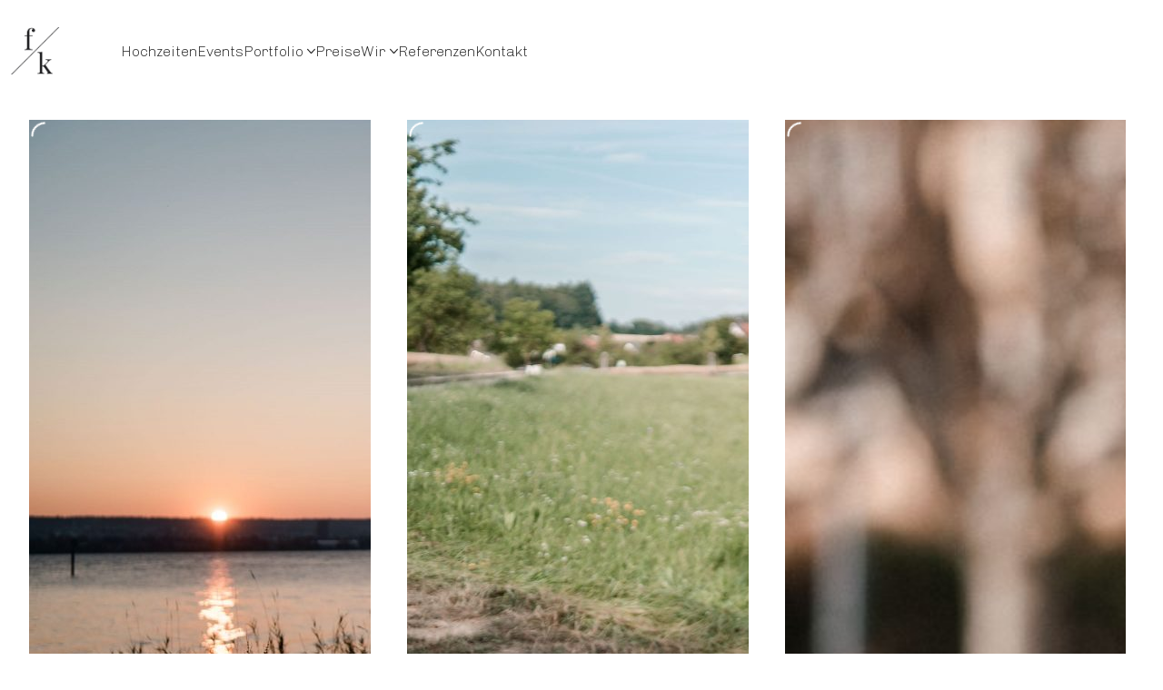

--- FILE ---
content_type: text/html; charset=UTF-8
request_url: https://fotograf-konstanz.com/tag/konstanz/
body_size: 15836
content:
<!DOCTYPE html><html class="no-js" lang="de"><head><meta charset="UTF-8"><meta name="viewport" content="width=device-width, initial-scale=1, minimum-scale=1"><link rel="preload" href="https://fotograf-konstanz.com/wp-content/uploads/typolab-fonts/google/chivo-fdf99/va9b4kzixd1kfppkarkvdrpjvdf_vb7ekgrvn33aikmj.woff" as="font" type="font/woff" crossorigin><link rel="preload" href="https://fotograf-konstanz.com/wp-content/uploads/typolab-fonts/google/playfair-display-f69c8/nufvd-vyszvivyub_rj3ij__anpxjzdwcbmjwbn2pkdfvxdxbtxk-f2qc0s.woff" as="font" type="font/woff" crossorigin><meta name='robots' content='index, follow, max-image-preview:large, max-snippet:-1, max-video-preview:-1' /> <script id="cookieyes" type="text/javascript" src="https://cdn-cookieyes.com/client_data/684c0a15ea8d75423bb4e859/script.js"></script> <script data-no-defer="1" data-ezscrex="false" data-cfasync="false" data-pagespeed-no-defer data-cookieconsent="ignore">var ctPublicFunctions = {"_ajax_nonce":"e94edae8c1","_rest_nonce":"b7580ed6c8","_ajax_url":"\/wp-admin\/admin-ajax.php","_rest_url":"https:\/\/fotograf-konstanz.com\/wp-json\/","data__cookies_type":"none","data__ajax_type":"rest","data__bot_detector_enabled":"1","data__frontend_data_log_enabled":1,"cookiePrefix":"","wprocket_detected":false,"host_url":"fotograf-konstanz.com","text__ee_click_to_select":"Klicke, um die gesamten Daten auszuw\u00e4hlen","text__ee_original_email":"Die vollst\u00e4ndige Adresse lautet","text__ee_got_it":"Verstanden","text__ee_blocked":"Blockiert","text__ee_cannot_connect":"Kann keine Verbindung herstellen","text__ee_cannot_decode":"Kann E-Mail nicht dekodieren. Unbekannter Grund","text__ee_email_decoder":"CleanTalk E-Mail-Decoder","text__ee_wait_for_decoding":"Die Magie ist unterwegs!","text__ee_decoding_process":"Bitte warte einen Moment, w\u00e4hrend wir die Kontaktdaten entschl\u00fcsseln."}</script> <script data-no-defer="1" data-ezscrex="false" data-cfasync="false" data-pagespeed-no-defer data-cookieconsent="ignore">var ctPublic = {"_ajax_nonce":"e94edae8c1","settings__forms__check_internal":"0","settings__forms__check_external":"0","settings__forms__force_protection":"0","settings__forms__search_test":"1","settings__forms__wc_add_to_cart":"0","settings__data__bot_detector_enabled":"1","settings__sfw__anti_crawler":0,"blog_home":"https:\/\/fotograf-konstanz.com\/","pixel__setting":"3","pixel__enabled":true,"pixel__url":null,"data__email_check_before_post":"1","data__email_check_exist_post":"1","data__cookies_type":"none","data__key_is_ok":true,"data__visible_fields_required":true,"wl_brandname":"Anti-Spam by CleanTalk","wl_brandname_short":"CleanTalk","ct_checkjs_key":"bae315972cd16c81750d68fe8628d94f385f8f8339526196f1c488f88823f6d6","emailEncoderPassKey":"a96b18423a9e85450e552b2a5fabe0ed","bot_detector_forms_excluded":"W10=","advancedCacheExists":false,"varnishCacheExists":false,"wc_ajax_add_to_cart":true}</script> <link media="all" href="https://fotograf-konstanz.com/wp-content/cache/autoptimize/css/autoptimize_6fe6da8e4ded9156e3114060a6336aeb.css" rel="stylesheet"><title>konstanz Archive - fotograf-konstanz.com</title><link rel="canonical" href="https://fotograf-konstanz.com/tag/konstanz/" /><meta property="og:locale" content="de_DE" /><meta property="og:type" content="article" /><meta property="og:title" content="konstanz Archive" /><meta property="og:url" content="https://fotograf-konstanz.com/tag/konstanz/" /><meta property="og:site_name" content="fotograf-konstanz.com" /><meta property="og:image" content="https://fotograf-konstanz.com/wp-content/uploads/2017/01/fotografkonstanz_0328.jpg" /><meta property="og:image:width" content="2560" /><meta property="og:image:height" content="1707" /><meta property="og:image:type" content="image/jpeg" /><meta name="twitter:card" content="summary_large_image" /> <script type="application/ld+json" class="yoast-schema-graph">{"@context":"https://schema.org","@graph":[{"@type":"CollectionPage","@id":"https://fotograf-konstanz.com/tag/konstanz/","url":"https://fotograf-konstanz.com/tag/konstanz/","name":"konstanz Archive - fotograf-konstanz.com","isPartOf":{"@id":"https://fotograf-konstanz.com/#website"},"primaryImageOfPage":{"@id":"https://fotograf-konstanz.com/tag/konstanz/#primaryimage"},"image":{"@id":"https://fotograf-konstanz.com/tag/konstanz/#primaryimage"},"thumbnailUrl":"https://fotograf-konstanz.com/wp-content/uploads/2018/12/FKN_1603_171118.jpg","breadcrumb":{"@id":"https://fotograf-konstanz.com/tag/konstanz/#breadcrumb"},"inLanguage":"de"},{"@type":"ImageObject","inLanguage":"de","@id":"https://fotograf-konstanz.com/tag/konstanz/#primaryimage","url":"https://fotograf-konstanz.com/wp-content/uploads/2018/12/FKN_1603_171118.jpg","contentUrl":"https://fotograf-konstanz.com/wp-content/uploads/2018/12/FKN_1603_171118.jpg","width":2560,"height":1707},{"@type":"BreadcrumbList","@id":"https://fotograf-konstanz.com/tag/konstanz/#breadcrumb","itemListElement":[{"@type":"ListItem","position":1,"name":"Startseite","item":"https://fotograf-konstanz.com/"},{"@type":"ListItem","position":2,"name":"konstanz"}]},{"@type":"WebSite","@id":"https://fotograf-konstanz.com/#website","url":"https://fotograf-konstanz.com/","name":"fotograf-konstanz.com","description":"Eventfotograf &amp; Hochzeitsfotograf am Bodensee","publisher":{"@id":"https://fotograf-konstanz.com/#organization"},"potentialAction":[{"@type":"SearchAction","target":{"@type":"EntryPoint","urlTemplate":"https://fotograf-konstanz.com/?s={search_term_string}"},"query-input":{"@type":"PropertyValueSpecification","valueRequired":true,"valueName":"search_term_string"}}],"inLanguage":"de"},{"@type":["Organization","Place"],"@id":"https://fotograf-konstanz.com/#organization","name":"Fotograf Konstanz","url":"https://fotograf-konstanz.com/","logo":{"@id":"https://fotograf-konstanz.com/tag/konstanz/#local-main-organization-logo"},"image":{"@id":"https://fotograf-konstanz.com/tag/konstanz/#local-main-organization-logo"},"sameAs":["https://www.facebook.com/timglowik/","https://www.instagram.com/timglowik.photography/","https://www.pinterest.de/aidaglowik/"],"address":{"@id":"https://fotograf-konstanz.com/tag/konstanz/#local-main-place-address"},"geo":{"@type":"GeoCoordinates","latitude":"47.69244","longitude":"8.99691"},"telephone":["077354409806"],"contactPoint":{"@type":"ContactPoint","telephone":"017638235203","email":"mail@fotograf-konstanz.com"},"openingHoursSpecification":[],"email":"mail@aidaundtim.com","areaServed":"Europa - Schengenraum"},{"@type":"PostalAddress","@id":"https://fotograf-konstanz.com/tag/konstanz/#local-main-place-address","streetAddress":"Fasanenweg 1, Fasanenweg 1","addressLocality":"Gaienhofen","postalCode":"78343","addressRegion":"Baden-Württemberg","addressCountry":"DE"},{"@type":"ImageObject","inLanguage":"de","@id":"https://fotograf-konstanz.com/tag/konstanz/#local-main-organization-logo","url":"https://fotograf-konstanz.com/wp-content/uploads/2022/04/Hochzeiten-Events.png","contentUrl":"https://fotograf-konstanz.com/wp-content/uploads/2022/04/Hochzeiten-Events.png","width":280,"height":70,"caption":"Fotograf Konstanz"}]}</script> <meta name="geo.placename" content="Gaienhofen" /><meta name="geo.position" content="47.69244;8.99691" /><meta name="geo.region" content="Deutschland" /><link rel='dns-prefetch' href='//fd.cleantalk.org' /><link href='https://fonts.gstatic.com' crossorigin='anonymous' rel='preconnect' /><link rel="alternate" type="application/rss+xml" title="fotograf-konstanz.com &raquo; Feed" href="https://fotograf-konstanz.com/feed/" /><link rel="alternate" type="application/rss+xml" title="fotograf-konstanz.com &raquo; Kommentar-Feed" href="https://fotograf-konstanz.com/comments/feed/" /><link rel="alternate" type="application/rss+xml" title="fotograf-konstanz.com &raquo; konstanz Schlagwort-Feed" href="https://fotograf-konstanz.com/tag/konstanz/feed/" /><link rel='stylesheet' id='typolab-chivo-font-4-css' href='https://fotograf-konstanz.com/wp-content/cache/autoptimize/css/autoptimize_single_7c6105d67ae812154f3dcdb46051f914.css?ver=4.2.5' media='all' /><link rel='stylesheet' id='typolab-playfair-display-font-3-css' href='https://fotograf-konstanz.com/wp-content/cache/autoptimize/css/autoptimize_single_44491e1835bbfc1a287a25df3fee35d0.css?ver=4.2.5' media='all' /> <script type="text/javascript">/**
 * @package kalium
 * @version 4.2.5
 * @author  Laborator
 * @see     {@link https://kaliumtheme.com}
 * @build   1755258635
 */
!function(){"use strict";const n="kalium",o=`dataLayer${(n=>{const o="0123456789abcdef";let t="";for(let a=0;a<n;a++){const n=Math.floor(16*Math.random());t+=o.charAt(n)}return t})(6)}`;window[o]=window[o]||[],window[n]=function(){window[o].push(arguments)},window.labThemeAPI=n,window.labThemeDataLayer=o}();</script> <script type="text/javascript">var ajaxurl = ajaxurl || "https:\/\/fotograf-konstanz.com\/wp-admin\/admin-ajax.php";</script> <script>document.addEventListener("load",(function(e){if("loading"===document.readyState&&"IMG"===e.target.tagName&&e.target.complete){var t=e.target.parentElement;"PICTURE"===t.tagName&&(t=t.parentElement),t.classList.contains("image-placeholder")&&t.classList.add("loaded")}}),!0);</script> <script>window.wpb_disable_full_width_row_js = true</script><script type="text/javascript">kalium( 'set', 'mediaPlayer', {"handler":"kalium-videojs","options":{"autoplay":"no","loop":false,"skin":"minimal","useDefaultYouTubePlayer":false,"libraryLoadStrategy":"viewport"}} );</script> <script type="text/javascript" src="https://fd.cleantalk.org/ct-bot-detector-wrapper.js?ver=6.70.1" id="ct_bot_detector-js" defer="defer" data-wp-strategy="defer"></script> <script type="text/javascript" src="https://fotograf-konstanz.com/wp-includes/js/jquery/jquery.min.js?ver=3.7.1" id="jquery-core-js"></script> <script type="text/javascript" src="https://fotograf-konstanz.com/wp-includes/js/jquery/jquery-migrate.min.js?ver=3.4.1" id="jquery-migrate-js"></script> <script></script><link rel="https://api.w.org/" href="https://fotograf-konstanz.com/wp-json/" /><link rel="alternate" title="JSON" type="application/json" href="https://fotograf-konstanz.com/wp-json/wp/v2/tags/66" /><link rel="EditURI" type="application/rsd+xml" title="RSD" href="https://fotograf-konstanz.com/xmlrpc.php?rsd" /><meta name="generator" content="WordPress 6.7.1" /> <script type="text/javascript">var jQueryMigrateHelperHasSentDowngrade = false;

			window.onerror = function( msg, url, line, col, error ) {
				// Break out early, do not processing if a downgrade reqeust was already sent.
				if ( jQueryMigrateHelperHasSentDowngrade ) {
					return true;
                }

				var xhr = new XMLHttpRequest();
				var nonce = '0a6381ce02';
				var jQueryFunctions = [
					'andSelf',
					'browser',
					'live',
					'boxModel',
					'support.boxModel',
					'size',
					'swap',
					'clean',
					'sub',
                ];
				var match_pattern = /\)\.(.+?) is not a function/;
                var erroredFunction = msg.match( match_pattern );

                // If there was no matching functions, do not try to downgrade.
                if ( null === erroredFunction || typeof erroredFunction !== 'object' || typeof erroredFunction[1] === "undefined" || -1 === jQueryFunctions.indexOf( erroredFunction[1] ) ) {
                    return true;
                }

                // Set that we've now attempted a downgrade request.
                jQueryMigrateHelperHasSentDowngrade = true;

				xhr.open( 'POST', 'https://fotograf-konstanz.com/wp-admin/admin-ajax.php' );
				xhr.setRequestHeader( 'Content-Type', 'application/x-www-form-urlencoded' );
				xhr.onload = function () {
					var response,
                        reload = false;

					if ( 200 === xhr.status ) {
                        try {
                        	response = JSON.parse( xhr.response );

                        	reload = response.data.reload;
                        } catch ( e ) {
                        	reload = false;
                        }
                    }

					// Automatically reload the page if a deprecation caused an automatic downgrade, ensure visitors get the best possible experience.
					if ( reload ) {
						location.reload();
                    }
				};

				xhr.send( encodeURI( 'action=jquery-migrate-downgrade-version&_wpnonce=' + nonce ) );

				// Suppress error alerts in older browsers
				return true;
			}</script> <script async src="https://www.googletagmanager.com/gtag/js?id=UA-9254886-6"></script><script>window.dataLayer = window.dataLayer || [];
				function gtag(){dataLayer.push(arguments);}
				gtag('js', new Date());gtag('config', 'UA-9254886-6', {"anonymize_ip":true,"allow_display_features":false,"link_attribution":false});</script><script type="text/javascript">kalium( 'set', 'assetsUrl', 'https://fotograf-konstanz.com/wp-content/themes/kalium/assets/' );
kalium( 'set', 'lightboxSettings', {"colorScheme":"dark","backdropImage":false,"captions":true,"fullscreen":true,"download":null,"counter":true,"hideControls":3000,"thumbnails":true,"collapseThumbnails":true,"autoplay":true,"autoplayInterval":4000,"zoom":true,"zoomScale":"","videoAutoplay":true} );
kalium( 'set', 'mobileMenuBreakpoint', 1200 );
kalium( 'set', 'debugMode', false );</script> <meta name="theme-color" content="#a58f60"><meta name="generator" content="Elementor 3.34.2; features: e_font_icon_svg, additional_custom_breakpoints; settings: css_print_method-external, google_font-enabled, font_display-auto"><meta name="generator" content="Powered by WPBakery Page Builder - drag and drop page builder for WordPress."/><link rel="icon" href="https://fotograf-konstanz.com/wp-content/uploads/2024/12/cropped-favicon512-32x32.png" sizes="32x32" /><link rel="icon" href="https://fotograf-konstanz.com/wp-content/uploads/2024/12/cropped-favicon512-192x192.png" sizes="192x192" /><link rel="apple-touch-icon" href="https://fotograf-konstanz.com/wp-content/uploads/2024/12/cropped-favicon512-180x180.png" /><meta name="msapplication-TileImage" content="https://fotograf-konstanz.com/wp-content/uploads/2024/12/cropped-favicon512-270x270.png" /> <noscript><style>.wpb_animate_when_almost_visible { opacity: 1; }</style></noscript></head><body class="archive tag tag-konstanz tag-66 wp-embed-responsive has-fixed-footer wpb-js-composer js-comp-ver-8.0.1 vc_responsive elementor-default elementor-kit-16665 link-style-swap"><div class="mobile-menu mobile-menu--slide"><div class="mobile-menu__content"><div class="header-block__item header-block__item--type-content-top lb-element lb-header-legacy_header_content_top lb-header-legacy_header_content_top-1 header-row header-row--justify-left header-row--align-top"><div class="header-block__item header-block__item--type-menu-mobile lb-element lb-header-legacy_header_menu_mobile lb-header-legacy_header_menu_mobile-11 header-block__item--mobile-menu"><div class="list-nav-menu link-style"><nav class="nav-container-6 link-plain"><ul id="menu-hauptmenue" class="menu"><li id="menu-item-16829" class="menu-item menu-item-type-post_type menu-item-object-page menu-item-home menu-item-16829"><a href="https://fotograf-konstanz.com/"><span class="link">Hochzeiten</span></a></li><li id="menu-item-16628" class="menu-item menu-item-type-post_type menu-item-object-page menu-item-16628"><a href="https://fotograf-konstanz.com/eventfotograf-am-bodensee/"><span class="link">Events</span></a></li><li id="menu-item-13042" class="menu-item menu-item-type-post_type menu-item-object-page current_page_parent menu-item-has-children menu-item-13042"><a href="https://fotograf-konstanz.com/portfolio-alle-eintraege/"><span class="link">Portfolio</span><span class="dropdown-toggle"><span class="inline-svg-icon kalium-svg-icon-arrow-down"><svg xmlns="http://www.w3.org/2000/svg" viewBox="0 0 16 16"><path fill-rule="evenodd" clip-rule="evenodd" d="M.468 3.512a1 1 0 0 1 1.413.063L8 10.268l6.12-6.693a1 1 0 1 1 1.475 1.35L9.107 12.02a1.5 1.5 0 0 1-2.214 0L.405 4.925a1 1 0 0 1 .063-1.413Z"/></svg></span></span></a><ul class="sub-menu"><li id="menu-item-14938" class="menu-item menu-item-type-taxonomy menu-item-object-category menu-item-has-children menu-item-14938"><a href="https://fotograf-konstanz.com/category/hochzeiten/"><span class="link">Hochzeiten</span><span class="dropdown-toggle"><span class="inline-svg-icon kalium-svg-icon-arrow-down"><svg xmlns="http://www.w3.org/2000/svg" viewBox="0 0 16 16"><path fill-rule="evenodd" clip-rule="evenodd" d="M.468 3.512a1 1 0 0 1 1.413.063L8 10.268l6.12-6.693a1 1 0 1 1 1.475 1.35L9.107 12.02a1.5 1.5 0 0 1-2.214 0L.405 4.925a1 1 0 0 1 .063-1.413Z"/></svg></span></span></a><ul class="sub-menu"><li id="menu-item-14940" class="menu-item menu-item-type-taxonomy menu-item-object-category menu-item-14940"><a href="https://fotograf-konstanz.com/category/lokale-hochzeiten/"><span class="link">Lokale Hochzeiten</span></a></li><li id="menu-item-14935" class="menu-item menu-item-type-taxonomy menu-item-object-category menu-item-14935"><a href="https://fotograf-konstanz.com/category/hochzeiten/destinationweddings/"><span class="link">Destination Weddings</span></a></li><li id="menu-item-17125" class="menu-item menu-item-type-post_type menu-item-object-page menu-item-17125"><a href="https://fotograf-konstanz.com/hochzeitsvideos/"><span class="link">Hochzeitsvideos</span></a></li></ul></li><li id="menu-item-15772" class="menu-item menu-item-type-taxonomy menu-item-object-category menu-item-has-children menu-item-15772"><a href="https://fotograf-konstanz.com/category/fotoshootings/"><span class="link">Shootings</span><span class="dropdown-toggle"><span class="inline-svg-icon kalium-svg-icon-arrow-down"><svg xmlns="http://www.w3.org/2000/svg" viewBox="0 0 16 16"><path fill-rule="evenodd" clip-rule="evenodd" d="M.468 3.512a1 1 0 0 1 1.413.063L8 10.268l6.12-6.693a1 1 0 1 1 1.475 1.35L9.107 12.02a1.5 1.5 0 0 1-2.214 0L.405 4.925a1 1 0 0 1 .063-1.413Z"/></svg></span></span></a><ul class="sub-menu"><li id="menu-item-15768" class="menu-item menu-item-type-taxonomy menu-item-object-category menu-item-15768"><a href="https://fotograf-konstanz.com/category/elopement/"><span class="link">Elopementshootings</span></a></li><li id="menu-item-15766" class="menu-item menu-item-type-taxonomy menu-item-object-category menu-item-15766"><a href="https://fotograf-konstanz.com/category/paarshootings/"><span class="link">Paarshootings</span></a></li></ul></li></ul></li><li id="menu-item-16974" class="menu-item menu-item-type-post_type menu-item-object-page menu-item-16974"><a href="https://fotograf-konstanz.com/preise/"><span class="link">Preise</span></a></li><li id="menu-item-6052" class="menu-item menu-item-type-post_type menu-item-object-page menu-item-has-children menu-item-6052"><a href="https://fotograf-konstanz.com/ueber-uns/"><span class="link">Wir</span><span class="dropdown-toggle"><span class="inline-svg-icon kalium-svg-icon-arrow-down"><svg xmlns="http://www.w3.org/2000/svg" viewBox="0 0 16 16"><path fill-rule="evenodd" clip-rule="evenodd" d="M.468 3.512a1 1 0 0 1 1.413.063L8 10.268l6.12-6.693a1 1 0 1 1 1.475 1.35L9.107 12.02a1.5 1.5 0 0 1-2.214 0L.405 4.925a1 1 0 0 1 .063-1.413Z"/></svg></span></span></a><ul class="sub-menu"><li id="menu-item-6919" class="menu-item menu-item-type-post_type menu-item-object-page menu-item-6919"><a href="https://fotograf-konstanz.com/ueber-mich/"><span class="link">Über mich</span></a></li><li id="menu-item-6918" class="menu-item menu-item-type-post_type menu-item-object-page menu-item-6918"><a href="https://fotograf-konstanz.com/mein-team/"><span class="link">Mein Team</span></a></li><li id="menu-item-7027" class="menu-item menu-item-type-post_type menu-item-object-page menu-item-7027"><a href="https://fotograf-konstanz.com/unser-equipment/"><span class="link">Unser Equipment</span></a></li><li id="menu-item-6916" class="menu-item menu-item-type-post_type menu-item-object-page menu-item-6916"><a href="https://fotograf-konstanz.com/partner/"><span class="link">Partner</span></a></li><li id="menu-item-6917" class="menu-item menu-item-type-post_type menu-item-object-page menu-item-6917"><a href="https://fotograf-konstanz.com/faq/"><span class="link">FAQ</span></a></li></ul></li><li id="menu-item-6048" class="menu-item menu-item-type-post_type menu-item-object-page menu-item-6048"><a href="https://fotograf-konstanz.com/reviews/"><span class="link">Referenzen</span></a></li><li id="menu-item-6050" class="menu-item menu-item-type-post_type menu-item-object-page menu-item-6050"><a href="https://fotograf-konstanz.com/kontakt/"><span class="link">Kontakt</span></a></li></ul></nav></div></div><div class="header-block__item header-block__item--type-search-input lb-element lb-header-legacy_header_search_input lb-header-legacy_header_search_input-12"><form role="search" method="get" class="search-form" action="https://fotograf-konstanz.com/"> <label> <i class="kalium-icon-search"></i> <input type="search" class="search-field" placeholder="Seite durchsuchen..." value="" name="s" /> </label></form></div></div></div></div> <button type="button" aria-label="Close" class="mobile-menu-close"> <span aria-hidden="true" class="kalium-icon-remove"></span> </button><div class="wrapper" id="main-wrapper"> <script type="text/javascript">kalium( 'set', 'stickyHeaderOptions', {"type":"standard","containerElement":".site-header","logoElement":".logo-image","triggerOffset":0,"offset":".top-header-bar","animationOffset":9,"spacer":true,"animateProgressWithScroll":true,"animateDuration":null,"tweenChanges":true,"classes":{"name":"site-header","prefix":"sticky","init":"initialized","fixed":"fixed","absolute":"absolute","spacer":"spacer","active":"active","fullyActive":"fully-active"},"autohide":{"animationType":"fade-slide-top","duration":0.3,"threshold":100},"animateScenes":{"padding":{"name":"padding","selector":".header-block","props":["paddingTop","paddingBottom"],"css":{"default":{"paddingTop":10,"paddingBottom":10}}},"styling":{"name":"style","selector":".header-block","props":["backgroundColor"],"css":{"default":{"backgroundColor":"var(--k-color-5)"}},"data":{"tags":["transparent-header"]}},"resize-logo":{"name":"logo-resize","selector":".logo-image","props":["width","height"],"css":{"default":{"width":48,"height":32}},"data":{"tags":["logo-resize"]}}},"alternateLogos":[],"supportedOn":{"desktop":true,"tablet":true,"mobile":true},"other":{"menuSkin":null}} );
kalium( 'set', 'logoSwitchOnSections', [] );</script> <header class="site-header main-header menu-type-standard-menu is-sticky"><div class="header-block nav-pills"><div class="header-block__row-container container"><div class="header-block__row header-block__row--main"><div class="header-block__column header-block__logo header-block--auto-grow"> <a class="header-logo logo-image" href="https://fotograf-konstanz.com"> <img fetchpriority="high" src="https://fotograf-konstanz.com/wp-content/uploads/2024/12/fotograf_konstanz_logo_2025_simple_schraeg.png" class="main-logo" width="175" height="118" alt="fotograf-konstanz.com" fetchpriority="high" decoding="async"/> </a></div><div class="header-block__column header-block--content-right header-block--align-right"><div class="header-block__items-row  header-block__items-row--content-right"><div class="header-block__item header-block__item--type-menu lb-element lb-header-legacy_header_menu lb-header-legacy_header_menu-1 header-block__item--standard-menu"><div class="standard-menu link-style"><nav class="nav-container-main-menu link-plain"><ul id="menu-hauptmenue-1" class="menu"><li class="menu-item menu-item-type-post_type menu-item-object-page menu-item-home menu-item-16829"><a href="https://fotograf-konstanz.com/"><span class="link">Hochzeiten</span></a></li><li class="menu-item menu-item-type-post_type menu-item-object-page menu-item-16628"><a href="https://fotograf-konstanz.com/eventfotograf-am-bodensee/"><span class="link">Events</span></a></li><li class="menu-item menu-item-type-post_type menu-item-object-page current_page_parent menu-item-has-children menu-item-13042"><a href="https://fotograf-konstanz.com/portfolio-alle-eintraege/"><span class="link">Portfolio</span><span class="dropdown-toggle"><span class="inline-svg-icon kalium-svg-icon-arrow-down"><svg xmlns="http://www.w3.org/2000/svg" viewBox="0 0 16 16"><path fill-rule="evenodd" clip-rule="evenodd" d="M.468 3.512a1 1 0 0 1 1.413.063L8 10.268l6.12-6.693a1 1 0 1 1 1.475 1.35L9.107 12.02a1.5 1.5 0 0 1-2.214 0L.405 4.925a1 1 0 0 1 .063-1.413Z"/></svg></span></span></a><ul class="sub-menu"><li class="menu-item menu-item-type-taxonomy menu-item-object-category menu-item-has-children menu-item-14938"><a href="https://fotograf-konstanz.com/category/hochzeiten/"><span class="link">Hochzeiten</span><span class="dropdown-toggle"><span class="inline-svg-icon kalium-svg-icon-arrow-right"><svg xmlns="http://www.w3.org/2000/svg" viewBox="0 0 16 16"><path fill-rule="evenodd" clip-rule="evenodd" d="M3.512 15.532a1 1 0 0 1 .063-1.413l6.693-6.12-6.693-6.118A1 1 0 0 1 4.925.405l7.096 6.488a1.5 1.5 0 0 1 0 2.214l-7.096 6.488a1 1 0 0 1-1.413-.063Z"/></svg></span></span></a><ul class="sub-menu"><li class="menu-item menu-item-type-taxonomy menu-item-object-category menu-item-14940"><a href="https://fotograf-konstanz.com/category/lokale-hochzeiten/"><span class="link">Lokale Hochzeiten</span></a></li><li class="menu-item menu-item-type-taxonomy menu-item-object-category menu-item-14935"><a href="https://fotograf-konstanz.com/category/hochzeiten/destinationweddings/"><span class="link">Destination Weddings</span></a></li><li class="menu-item menu-item-type-post_type menu-item-object-page menu-item-17125"><a href="https://fotograf-konstanz.com/hochzeitsvideos/"><span class="link">Hochzeitsvideos</span></a></li></ul></li><li class="menu-item menu-item-type-taxonomy menu-item-object-category menu-item-has-children menu-item-15772"><a href="https://fotograf-konstanz.com/category/fotoshootings/"><span class="link">Shootings</span><span class="dropdown-toggle"><span class="inline-svg-icon kalium-svg-icon-arrow-right"><svg xmlns="http://www.w3.org/2000/svg" viewBox="0 0 16 16"><path fill-rule="evenodd" clip-rule="evenodd" d="M3.512 15.532a1 1 0 0 1 .063-1.413l6.693-6.12-6.693-6.118A1 1 0 0 1 4.925.405l7.096 6.488a1.5 1.5 0 0 1 0 2.214l-7.096 6.488a1 1 0 0 1-1.413-.063Z"/></svg></span></span></a><ul class="sub-menu"><li class="menu-item menu-item-type-taxonomy menu-item-object-category menu-item-15768"><a href="https://fotograf-konstanz.com/category/elopement/"><span class="link">Elopementshootings</span></a></li><li class="menu-item menu-item-type-taxonomy menu-item-object-category menu-item-15766"><a href="https://fotograf-konstanz.com/category/paarshootings/"><span class="link">Paarshootings</span></a></li></ul></li></ul></li><li class="menu-item menu-item-type-post_type menu-item-object-page menu-item-16974"><a href="https://fotograf-konstanz.com/preise/"><span class="link">Preise</span></a></li><li class="menu-item menu-item-type-post_type menu-item-object-page menu-item-has-children menu-item-6052"><a href="https://fotograf-konstanz.com/ueber-uns/"><span class="link">Wir</span><span class="dropdown-toggle"><span class="inline-svg-icon kalium-svg-icon-arrow-down"><svg xmlns="http://www.w3.org/2000/svg" viewBox="0 0 16 16"><path fill-rule="evenodd" clip-rule="evenodd" d="M.468 3.512a1 1 0 0 1 1.413.063L8 10.268l6.12-6.693a1 1 0 1 1 1.475 1.35L9.107 12.02a1.5 1.5 0 0 1-2.214 0L.405 4.925a1 1 0 0 1 .063-1.413Z"/></svg></span></span></a><ul class="sub-menu"><li class="menu-item menu-item-type-post_type menu-item-object-page menu-item-6919"><a href="https://fotograf-konstanz.com/ueber-mich/"><span class="link">Über mich</span></a></li><li class="menu-item menu-item-type-post_type menu-item-object-page menu-item-6918"><a href="https://fotograf-konstanz.com/mein-team/"><span class="link">Mein Team</span></a></li><li class="menu-item menu-item-type-post_type menu-item-object-page menu-item-7027"><a href="https://fotograf-konstanz.com/unser-equipment/"><span class="link">Unser Equipment</span></a></li><li class="menu-item menu-item-type-post_type menu-item-object-page menu-item-6916"><a href="https://fotograf-konstanz.com/partner/"><span class="link">Partner</span></a></li><li class="menu-item menu-item-type-post_type menu-item-object-page menu-item-6917"><a href="https://fotograf-konstanz.com/faq/"><span class="link">FAQ</span></a></li></ul></li><li class="menu-item menu-item-type-post_type menu-item-object-page menu-item-6048"><a href="https://fotograf-konstanz.com/reviews/"><span class="link">Referenzen</span></a></li><li class="menu-item menu-item-type-post_type menu-item-object-page menu-item-6050"><a href="https://fotograf-konstanz.com/kontakt/"><span class="link">Kontakt</span></a></li></ul></nav></div></div><div class="header-block__item header-block__item--type-menu-trigger lb-element lb-header-legacy_header_menu_trigger lb-header-legacy_header_menu_trigger-2 header-block__item--mobile-menu-toggle"><div class="standard-toggle-menu standard-toggle-menu--position-start" data-toggle-effect="fade" data-stagger-direction="right" data-toggle-id=""><div class="standard-toggle-menu--col standard-toggle-menu--button"> <button type="button" class="toggle-bars toggle-bars--icon-end" data-action="standard-menu" aria-label="Toggle navigation"> <span class="toggle-bars__bars"> <span class="toggle-bars__bar-line toggle-bars__bar-line"></span> <span class="toggle-bars__bar-line toggle-bars__bar-line--mid"></span> <span class="toggle-bars__bar-line toggle-bars__bar-line"></span> </span> <span class="toggle-bars__label" data-open="Menü" data-close="Schliessen"></span> </button></div></div></div></div></div></div></div></div></header><div class="content-wrapper container blog blog-grid" data-wrapper-id="blog_archive"><section class="main-content"><ul id="blog-posts" class="blog-posts grid blog-posts columns-1 columns-md-3 columns-xl-3 blog-posts--grid has-padding"><li id="post-12102" class="post post-12102 type-post status-publish format-gallery has-post-thumbnail hentry category-hochzeiten category-lokale-hochzeiten category-weddingphotography tag-bodenseehochzeit tag-foto-und-film tag-hochzeitsfotografbodensee tag-konstanz tag-standesa tag-tuerkisch-deutsche-hochzeit tag-ufer39 tag-wallhausen post_format-post-format-gallery"><article class="post-item"><div class="post-thumbnail"> <a href="https://fotograf-konstanz.com/hochzeit-in-konstanz-am-bodensee/" target="" aria-label="M &#038; D &#8211; Konstanz, Deutschland"> <span class="image-placeholder" style="--k-ratio:1.498829"><span class="loader"><span class="loader-el modern-circular"><svg class="circular" viewBox="25 25 50 50"><circle class="path" cx="50" cy="50" r="20" fill="none" stroke-width="3" stroke-miterlimit="10"/></svg></span></span><img width="1280" height="854" src="https://fotograf-konstanz.com/wp-content/uploads/2018/12/FKN_1603_171118-1280x854.jpg" class="attachment-medium size-medium" alt="" decoding="async" srcset="https://fotograf-konstanz.com/wp-content/uploads/2018/12/FKN_1603_171118-1280x854.jpg 1280w, https://fotograf-konstanz.com/wp-content/uploads/2018/12/FKN_1603_171118-768x512.jpg 768w, https://fotograf-konstanz.com/wp-content/uploads/2018/12/FKN_1603_171118-1612x1075.jpg 1612w, https://fotograf-konstanz.com/wp-content/uploads/2018/12/FKN_1603_171118-1116x744.jpg 1116w, https://fotograf-konstanz.com/wp-content/uploads/2018/12/FKN_1603_171118-806x537.jpg 806w, https://fotograf-konstanz.com/wp-content/uploads/2018/12/FKN_1603_171118-558x372.jpg 558w, https://fotograf-konstanz.com/wp-content/uploads/2018/12/FKN_1603_171118-655x437.jpg 655w" sizes="(max-width: 1280px) 100vw, 1280px" /></span> </a><div class="post-hover"> <span class="hover-icon animated-eye"></span></div></div><div class="post-details"><h3 class="entry-title post-title link-plain"><a href="https://fotograf-konstanz.com/hochzeit-in-konstanz-am-bodensee/" target="" rel="bookmark">M &#038; D &#8211; Konstanz, Deutschland</a></h3></div></article></li><li id="post-13644" class="post post-13644 type-post status-publish format-gallery has-post-thumbnail hentry category-hochzeiten category-lokale-hochzeiten category-weddingphotography tag-bodan tag-bodanrueck tag-bodensee tag-bodenseehochzeiten tag-dettingen tag-hochzeitsfotograf-bodensee tag-hochzeitsreportage tag-konstanz tag-schloss-freudental post_format-post-format-gallery"><article class="post-item"><div class="post-thumbnail"> <a href="https://fotograf-konstanz.com/hochzeitsreportage-schloss-freudental-bodensee/" target="" aria-label="G &#038; R &#8211; Freudental, Deutschland"> <span class="image-placeholder" style="--k-ratio:1.777778"><span class="loader"><span class="loader-el modern-circular"><svg class="circular" viewBox="25 25 50 50"><circle class="path" cx="50" cy="50" r="20" fill="none" stroke-width="3" stroke-miterlimit="10"/></svg></span></span><img width="1280" height="720" src="https://fotograf-konstanz.com/wp-content/uploads/2019/08/fkn_2701_200719-1280x720.jpg" class="attachment-medium size-medium" alt="" decoding="async" srcset="https://fotograf-konstanz.com/wp-content/uploads/2019/08/fkn_2701_200719-1280x720.jpg 1280w, https://fotograf-konstanz.com/wp-content/uploads/2019/08/fkn_2701_200719-768x432.jpg 768w, https://fotograf-konstanz.com/wp-content/uploads/2019/08/fkn_2701_200719-1612x907.jpg 1612w, https://fotograf-konstanz.com/wp-content/uploads/2019/08/fkn_2701_200719-1116x628.jpg 1116w, https://fotograf-konstanz.com/wp-content/uploads/2019/08/fkn_2701_200719-806x453.jpg 806w, https://fotograf-konstanz.com/wp-content/uploads/2019/08/fkn_2701_200719-558x314.jpg 558w, https://fotograf-konstanz.com/wp-content/uploads/2019/08/fkn_2701_200719-655x368.jpg 655w" sizes="(max-width: 1280px) 100vw, 1280px" /></span> </a><div class="post-hover"> <span class="hover-icon animated-eye"></span></div></div><div class="post-details"><h3 class="entry-title post-title link-plain"><a href="https://fotograf-konstanz.com/hochzeitsreportage-schloss-freudental-bodensee/" target="" rel="bookmark">G &#038; R &#8211; Freudental, Deutschland</a></h3></div></article></li><li id="post-15225" class="post post-15225 type-post status-publish format-gallery has-post-thumbnail hentry category-hochzeiten category-lokale-hochzeiten tag-hochzeitsfotograf-konstanz tag-konstanz post_format-post-format-gallery"><article class="post-item"><div class="post-thumbnail"> <a href="https://fotograf-konstanz.com/j-k-standesamtliche-hochzeit-in-konstanz/" target="" aria-label="J &#038; K &#8211; Konstanz, Deutschland"> <span class="image-placeholder" style="--k-ratio:1.499121"><span class="loader"><span class="loader-el modern-circular"><svg class="circular" viewBox="25 25 50 50"><circle class="path" cx="50" cy="50" r="20" fill="none" stroke-width="3" stroke-miterlimit="10"/></svg></span></span><img width="2559" height="1707" src="https://fotograf-konstanz.com/wp-content/uploads/2022/03/fkn_1006_22022022.jpg" class="attachment-medium size-medium" alt="" decoding="async" srcset="https://fotograf-konstanz.com/wp-content/uploads/2022/03/fkn_1006_22022022.jpg 2559w, https://fotograf-konstanz.com/wp-content/uploads/2022/03/fkn_1006_22022022-768x512.jpg 768w, https://fotograf-konstanz.com/wp-content/uploads/2022/03/fkn_1006_22022022-1536x1025.jpg 1536w, https://fotograf-konstanz.com/wp-content/uploads/2022/03/fkn_1006_22022022-2048x1366.jpg 2048w, https://fotograf-konstanz.com/wp-content/uploads/2022/03/fkn_1006_22022022-1612x1075.jpg 1612w, https://fotograf-konstanz.com/wp-content/uploads/2022/03/fkn_1006_22022022-1116x744.jpg 1116w, https://fotograf-konstanz.com/wp-content/uploads/2022/03/fkn_1006_22022022-806x538.jpg 806w, https://fotograf-konstanz.com/wp-content/uploads/2022/03/fkn_1006_22022022-558x372.jpg 558w, https://fotograf-konstanz.com/wp-content/uploads/2022/03/fkn_1006_22022022-655x437.jpg 655w" sizes="(max-width: 2559px) 100vw, 2559px" /></span> </a><div class="post-hover"> <span class="hover-icon animated-eye"></span></div></div><div class="post-details"><h3 class="entry-title post-title link-plain"><a href="https://fotograf-konstanz.com/j-k-standesamtliche-hochzeit-in-konstanz/" target="" rel="bookmark">J &#038; K &#8211; Konstanz, Deutschland</a></h3></div></article></li><li id="post-8104" class="post post-8104 type-post status-publish format-gallery has-post-thumbnail hentry category-hochzeiten category-lokale-hochzeiten tag-bodensee tag-destinationwedding tag-hochzeitsfotograf tag-konstanz tag-location tag-mountain tag-saentis tag-schwaegalp tag-schweiz tag-swiss-alps tag-swisswedding tag-switzerland tag-winter tag-winterwedding post_format-post-format-gallery"><article class="post-item"><div class="post-thumbnail"> <a href="https://fotograf-konstanz.com/winterhochzeit-saentis/" target="" aria-label="F &#038; C &#8211; Säntis, Schweiz"> <span class="image-placeholder" style="--k-ratio:1.500000"><span class="loader"><span class="loader-el modern-circular"><svg class="circular" viewBox="25 25 50 50"><circle class="path" cx="50" cy="50" r="20" fill="none" stroke-width="3" stroke-miterlimit="10"/></svg></span></span><img loading="lazy" width="600" height="400" src="https://fotograf-konstanz.com/wp-content/uploads/2017/03/fkn_0065-600x400.jpg" class="attachment-medium size-medium" alt="" decoding="async" srcset="https://fotograf-konstanz.com/wp-content/uploads/2017/03/fkn_0065-600x400.jpg 600w, https://fotograf-konstanz.com/wp-content/uploads/2017/03/fkn_0065-768x512.jpg 768w, https://fotograf-konstanz.com/wp-content/uploads/2017/03/fkn_0065-1612x1075.jpg 1612w, https://fotograf-konstanz.com/wp-content/uploads/2017/03/fkn_0065-1116x744.jpg 1116w, https://fotograf-konstanz.com/wp-content/uploads/2017/03/fkn_0065-806x537.jpg 806w, https://fotograf-konstanz.com/wp-content/uploads/2017/03/fkn_0065-558x372.jpg 558w, https://fotograf-konstanz.com/wp-content/uploads/2017/03/fkn_0065-655x437.jpg 655w" sizes="(max-width: 600px) 100vw, 600px" /></span> </a><div class="post-hover"> <span class="hover-icon animated-eye"></span></div></div><div class="post-details"><h3 class="entry-title post-title link-plain"><a href="https://fotograf-konstanz.com/winterhochzeit-saentis/" target="" rel="bookmark">F &#038; C &#8211; Säntis, Schweiz</a></h3></div></article></li><li id="post-8548" class="post post-8548 type-post status-publish format-gallery has-post-thumbnail hentry category-archiv tag-allensbach tag-bodanrueck tag-bodensee tag-gartenparty-gartenfeier tag-hochzeitsfotografie tag-kirche tag-konstanz tag-langenrain tag-langenrhein tag-schloss-langenrhein tag-schlosss post_format-post-format-gallery"><article class="post-item"><div class="post-thumbnail"> <a href="https://fotograf-konstanz.com/hochzeitsfotograf-bodanrueck-bodensee/" target="" aria-label="A &#038; B &#8211; Bodanrück, Deutschland"> <span class="image-placeholder" style="--k-ratio:1.499014"><span class="loader"><span class="loader-el modern-circular"><svg class="circular" viewBox="25 25 50 50"><circle class="path" cx="50" cy="50" r="20" fill="none" stroke-width="3" stroke-miterlimit="10"/></svg></span></span><img loading="lazy" width="760" height="507" src="https://fotograf-konstanz.com/wp-content/uploads/2017/06/Langenrhein_270517_0087-760x507.jpg" class="attachment-medium size-medium" alt="" decoding="async" srcset="https://fotograf-konstanz.com/wp-content/uploads/2017/06/Langenrhein_270517_0087-760x507.jpg 760w, https://fotograf-konstanz.com/wp-content/uploads/2017/06/Langenrhein_270517_0087-768x512.jpg 768w, https://fotograf-konstanz.com/wp-content/uploads/2017/06/Langenrhein_270517_0087-1612x1075.jpg 1612w, https://fotograf-konstanz.com/wp-content/uploads/2017/06/Langenrhein_270517_0087-1116x744.jpg 1116w, https://fotograf-konstanz.com/wp-content/uploads/2017/06/Langenrhein_270517_0087-806x537.jpg 806w, https://fotograf-konstanz.com/wp-content/uploads/2017/06/Langenrhein_270517_0087-558x372.jpg 558w, https://fotograf-konstanz.com/wp-content/uploads/2017/06/Langenrhein_270517_0087-655x437.jpg 655w" sizes="(max-width: 760px) 100vw, 760px" /></span> </a><div class="post-hover"> <span class="hover-icon animated-eye"></span></div></div><div class="post-details"><h3 class="entry-title post-title link-plain"><a href="https://fotograf-konstanz.com/hochzeitsfotograf-bodanrueck-bodensee/" target="" rel="bookmark">A &#038; B &#8211; Bodanrück, Deutschland</a></h3></div></article></li><li id="post-10254" class="post post-10254 type-post status-publish format-gallery has-post-thumbnail hentry category-hochzeiten category-lokale-hochzeiten category-weddingphotography tag-bodenseehochzeiten tag-fotograf-bodensee tag-hochzeitsfotograf-bodensee tag-hochzeitsfotograf-konstanz tag-konstanz tag-standesamt-konstanz post_format-post-format-gallery"><article class="post-item"><div class="post-thumbnail"> <a href="https://fotograf-konstanz.com/winterhochzeit-bodensee/" target="" aria-label="M &#038; A &#8211; Konstanz, Deutschland"> <span class="image-placeholder" style="--k-ratio:1.250000"><span class="loader"><span class="loader-el modern-circular"><svg class="circular" viewBox="25 25 50 50"><circle class="path" cx="50" cy="50" r="20" fill="none" stroke-width="3" stroke-miterlimit="10"/></svg></span></span><img loading="lazy" width="1280" height="1024" src="https://fotograf-konstanz.com/wp-content/uploads/2017/12/FKN_1077_120717_look2_web-1280x1024.jpg" class="attachment-medium size-medium" alt="" decoding="async" /></span> </a><div class="post-hover"> <span class="hover-icon animated-eye"></span></div></div><div class="post-details"><h3 class="entry-title post-title link-plain"><a href="https://fotograf-konstanz.com/winterhochzeit-bodensee/" target="" rel="bookmark">M &#038; A &#8211; Konstanz, Deutschland</a></h3></div></article></li></ul></section></div><footer id="footer" class="site-footer fixed-footer" role="contentinfo"><div class="lb-element lb-element-footer-container-row lb-element-footer-container-row-1"><div class="container"><div class="row"><div class="lb-element lb-element-column lb-element-column-11 d-flex justify-content-center justify-content-md-center justify-content-xl-center col col-12 col-md-12 col-xl-12"><div class="lb-element lb-element-footer-sidebar-footer-sidebar lb-element-footer-sidebar-footer-sidebar-111"><div id="block-5" class="widget widget_block widget_text"><p class="has-text-align-center">© 2026 von Tim Glowik. <br><a href="https://fotograf-konstanz.com/impressum">Impressum</a> | <a href="https://fotograf-konstanz.com/datenschutzerklaerung">Datenschutzerklärung</a> | <a href="https://fotograf-konstanz.com/agb">AGB</a> | <a href="mailto:mail@fotograf-konsanz.com">Kontakt</a><a><br><br></a></p></div></div></div><div class="lb-element lb-element-column lb-element-column-12 d-flex justify-content-center justify-content-md-center justify-content-xl-center order-first order-md-0 order-xl-0 col col-12 col-md-12 col-xl-12"><div class="lb-element lb-element-footer-sidebar-footer-sidebar-2 lb-element-footer-sidebar-footer-sidebar-2-121"><div id="block-3" class="widget widget_block widget_text"><p><div class="social-icons social-icons--instance-1 link-plain social-icons--with-icon-shape social-icons--icon-shape-rounded social-icons--hover-color-brand"><a href="https://www.facebook.com/timglowik/"  aria-label="Facebook"  target="_blank"  rel="noopener me"  class="lb-element lb-element-kalium-social-icon-facebook lb-element-kalium-social-icon-facebook-1 social-icon"><span class="social-icon__col social-icon__icon"><span class="inline-svg-icon kalium-social-svg-icon-facebook"><svg version="1.1" xmlns="http://www.w3.org/2000/svg" width="16" height="16" viewBox="0 0 16 16"> <path d="M16 8.049c0-4.418-3.582-8-8-8s-8 3.582-8 8c0 3.993 2.925 7.303 6.75 7.903v-5.59h-2.031v-2.313h2.031v-1.761c0-2.005 1.195-3.113 3.022-3.113 0.875 0 1.791 0.157 1.791 0.157v1.969h-1.009c-0.994 0-1.304 0.617-1.304 1.249v1.5h2.219l-0.355 2.313h-1.864v5.59c3.825-0.601 6.751-3.911 6.751-7.903z"></path> </svg></span></span></a><a href="https://www.instagram.com/tim.glowik"  aria-label="Instagram"  target="_blank"  rel="noopener me"  class="lb-element lb-element-kalium-social-icon-instagram lb-element-kalium-social-icon-instagram-2 social-icon"><span class="social-icon__col social-icon__icon"><span class="inline-svg-icon kalium-social-svg-icon-instagram"><svg version="1.1" xmlns="http://www.w3.org/2000/svg" width="16" height="16" viewBox="0 0 16 16"> <path d="M8 0c-2.173 0-2.445 0.010-3.298 0.048-0.852 0.040-1.432 0.174-1.942 0.372-0.526 0.204-0.973 0.478-1.417 0.923s-0.719 0.891-0.923 1.417c-0.198 0.51-0.333 1.090-0.372 1.942-0.040 0.853-0.048 1.125-0.048 3.298s0.010 2.445 0.048 3.298c0.040 0.851 0.174 1.432 0.372 1.942 0.204 0.525 0.478 0.973 0.923 1.417s0.891 0.719 1.417 0.923c0.511 0.197 1.091 0.333 1.942 0.372 0.853 0.040 1.125 0.048 3.298 0.048s2.445-0.010 3.298-0.048c0.851-0.040 1.432-0.175 1.942-0.372 0.525-0.204 0.973-0.479 1.417-0.923s0.719-0.89 0.923-1.417c0.197-0.51 0.333-1.091 0.372-1.942 0.040-0.853 0.048-1.125 0.048-3.298s-0.010-2.445-0.048-3.298c-0.040-0.851-0.175-1.433-0.372-1.942-0.204-0.526-0.479-0.973-0.923-1.417s-0.89-0.719-1.417-0.923c-0.51-0.198-1.091-0.333-1.942-0.372-0.853-0.040-1.125-0.048-3.298-0.048zM8 1.44c2.135 0 2.39 0.011 3.233 0.047 0.78 0.037 1.203 0.166 1.485 0.277 0.375 0.145 0.64 0.318 0.921 0.597 0.279 0.28 0.453 0.546 0.597 0.921 0.109 0.281 0.24 0.705 0.275 1.485 0.038 0.844 0.047 1.097 0.047 3.233s-0.010 2.39-0.049 3.233c-0.041 0.78-0.171 1.203-0.281 1.485-0.149 0.375-0.319 0.64-0.599 0.921-0.279 0.279-0.549 0.453-0.92 0.597-0.28 0.109-0.71 0.24-1.49 0.275-0.849 0.038-1.099 0.047-3.239 0.047s-2.391-0.010-3.239-0.049c-0.781-0.041-1.211-0.171-1.491-0.281-0.379-0.149-0.64-0.319-0.919-0.599-0.281-0.279-0.46-0.549-0.6-0.92-0.11-0.28-0.239-0.71-0.28-1.49-0.030-0.84-0.041-1.099-0.041-3.229s0.011-2.391 0.041-3.241c0.041-0.78 0.17-1.209 0.28-1.489 0.14-0.38 0.319-0.64 0.6-0.921 0.279-0.279 0.54-0.459 0.919-0.599 0.28-0.111 0.701-0.241 1.481-0.281 0.85-0.030 1.1-0.040 3.239-0.040l0.030 0.020zM8 3.892c-2.27 0-4.108 1.84-4.108 4.108 0 2.27 1.84 4.108 4.108 4.108 2.27 0 4.108-1.84 4.108-4.108 0-2.27-1.84-4.108-4.108-4.108zM8 10.667c-1.473 0-2.667-1.193-2.667-2.667s1.193-2.667 2.667-2.667 2.667 1.193 2.667 2.667-1.193 2.667-2.667 2.667zM13.231 3.73c0 0.53-0.431 0.96-0.96 0.96s-0.96-0.431-0.96-0.96 0.431-0.959 0.96-0.959c0.529-0.001 0.96 0.43 0.96 0.959z"></path> </svg></span></span></a><a href="https://vimeo.com/aidaandtim"  aria-label="Vimeo"  target="_blank"  rel="noopener me"  class="lb-element lb-element-kalium-social-icon-vimeo lb-element-kalium-social-icon-vimeo-3 social-icon"><span class="social-icon__col social-icon__icon"><span class="inline-svg-icon kalium-social-svg-icon-vimeo"><svg version="1.1" xmlns="http://www.w3.org/2000/svg" width="16" height="16" viewBox="0 0 16 16"> <path d="M15.984 4.278c-0.070 1.559-1.159 3.695-3.263 6.406-2.179 2.831-4.017 4.247-5.527 4.247-0.939 0-1.719-0.863-2.369-2.587l-1.279-4.743c-0.479-1.723-0.992-2.585-1.541-2.585-0.119 0-0.537 0.252-1.254 0.755l-0.753-0.971c0.99-0.871 1.75-1.552 2.505-2.238l-0.171 0.153c1.053-0.912 1.843-1.39 2.369-1.439 1.245-0.12 2.011 0.733 2.298 2.559 0.31 1.969 0.526 3.193 0.647 3.671 0.359 1.633 0.754 2.449 1.184 2.449 0.335 0 0.837-0.531 1.51-1.59 0.669-1.059 1.027-1.865 1.075-2.419 0.096-0.914-0.263-1.374-1.076-1.374-0.383 0-0.778 0.081-1.185 0.261 0.791-2.579 2.289-3.838 4.508-3.758 1.649 0.040 2.419 1.109 2.329 3.198z"></path> </svg></span></span></a><a href="skype:timglowik"  aria-label="Skype"  target="_blank"  rel="noopener me"  class="lb-element lb-element-kalium-social-icon-skype lb-element-kalium-social-icon-skype-4 social-icon"><span class="social-icon__col social-icon__icon"><span class="inline-svg-icon kalium-social-svg-icon-skype"><svg version="1.1" xmlns="http://www.w3.org/2000/svg" width="16" height="16" viewBox="0 0 16 16"> <path d="M8.046 12.583c-2.682 0-3.88-1.319-3.88-2.309 0-0.51 0.374-0.864 0.889-0.864 1.149 0 0.849 1.651 2.991 1.651 1.094 0 1.7-0.597 1.7-1.207 0-0.367-0.179-0.773-0.903-0.953l-2.384-0.597c-1.92-0.483-2.269-1.524-2.269-2.501 0-2.031 1.907-2.794 3.699-2.794 1.647 0 3.595 0.915 3.595 2.133 0 0.523-0.459 0.827-0.969 0.827-0.979 0-0.799-1.358-2.776-1.358-0.979 0-1.528 0.443-1.528 1.078s0.769 0.839 1.438 0.991l1.758 0.391c1.927 0.433 2.416 1.564 2.416 2.629 0 1.651-1.268 2.883-3.815 2.883zM15.399 9.329l-0.019 0.090-0.029-0.16c0.010 0.030 0.029 0.049 0.039 0.080 0.080-0.45 0.121-0.909 0.121-1.368 0-1.019-0.201-2.008-0.599-2.947-0.379-0.899-0.93-1.708-1.618-2.397-0.699-0.689-1.498-1.237-2.397-1.617-0.879-0.421-1.867-0.62-2.885-0.62-0.48 0-0.963 0.047-1.429 0.136l0.079 0.040-0.159-0.022 0.079-0.017c-0.643-0.344-1.363-0.527-2.095-0.527-1.193 0-2.313 0.465-3.157 1.311s-1.309 1.971-1.309 3.166c0 0.762 0.195 1.51 0.563 2.172l0.013-0.083 0.027 0.159-0.040-0.077c-0.076 0.43-0.115 0.866-0.115 1.303 0 1.020 0.2 2.011 0.589 2.944 0.379 0.908 0.919 1.717 1.618 2.406 0.689 0.7 1.498 1.238 2.397 1.628 0.929 0.4 1.918 0.599 2.936 0.599 0.439 0 0.889-0.040 1.318-0.119l-0.079-0.041 0.16 0.031-0.090 0.020c0.668 0.379 1.417 0.581 2.196 0.581 1.189 0 2.306-0.46 3.155-1.309 0.839-0.839 1.308-1.967 1.308-3.166 0-0.759-0.199-1.508-0.569-2.177z"></path> </svg></span></span></a><a href="https://de.pinterest.com/aidaandtim/"  aria-label="Pinterest"  target="_blank"  rel="noopener me"  class="lb-element lb-element-kalium-social-icon-pinterest lb-element-kalium-social-icon-pinterest-5 social-icon"><span class="social-icon__col social-icon__icon"><span class="inline-svg-icon kalium-social-svg-icon-pinterest"><svg version="1.1" xmlns="http://www.w3.org/2000/svg" width="16" height="16" viewBox="0 0 16 16"> <path d="M8.011 0c-4.414 0-7.992 3.578-7.992 7.991 0 3.386 2.105 6.278 5.079 7.441-0.070-0.633-0.133-1.602 0.027-2.293 0.146-0.625 0.937-3.971 0.937-3.971s-0.239-0.48-0.239-1.187c0-1.109 0.645-1.941 1.445-1.941 0.683 0 1.012 0.513 1.012 1.125 0 0.686-0.435 1.711-0.661 2.661-0.19 0.795 0.4 1.443 1.183 1.443 1.419 0 2.512-1.497 2.512-3.658 0-1.907-1.375-3.246-3.339-3.246-2.273 0-3.606 1.708-3.606 3.466 0 0.689 0.263 1.429 0.593 1.827 0.066 0.080 0.075 0.15 0.057 0.23-0.060 0.25-0.195 0.799-0.223 0.909-0.035 0.15-0.115 0.181-0.267 0.11-0.997-0.46-1.622-1.919-1.622-3.097 0-2.517 1.832-4.835 5.28-4.835 2.772 0 4.928 1.978 4.928 4.615 0 2.757-1.738 4.975-4.155 4.975-0.809 0-1.569-0.419-1.839-0.919l-0.499 1.899c-0.179 0.697-0.669 1.568-0.999 2.097 0.749 0.23 1.537 0.357 2.367 0.357 4.405 0 7.99-3.577 7.99-7.991s-3.585-7.991-7.99-7.991l0.021-0.017z"></path> </svg></span></span></a><a href="mailto:mail@fotograf-konstanz.com"  aria-label="Email"  target="_blank"  rel="noopener me"  class="lb-element lb-element-kalium-social-icon-email lb-element-kalium-social-icon-email-6 social-icon"><span class="social-icon__col social-icon__icon"><span class="inline-svg-icon kalium-social-svg-icon-email"><svg version="1.1" xmlns="http://www.w3.org/2000/svg" width="16" height="16" viewBox="0 0 16 16"> <path d="M1.423 5.454c-0.2-0.143-0.3-0.213-0.387-0.223-0.010-0.001-0.021-0.002-0.033-0.002-0.124 0-0.233 0.067-0.291 0.167l-0.001 0.002c-0.043 0.077-0.043 0.198-0.043 0.442v4.321c0 0.537 0 0.98 0.029 1.34 0.031 0.375 0.097 0.72 0.261 1.043 0.261 0.504 0.661 0.905 1.15 1.158l0.015 0.007c0.323 0.165 0.668 0.231 1.043 0.261 0.361 0.029 0.804 0.029 1.34 0.029h6.989c0.537 0 0.98 0 1.34-0.029 0.375-0.031 0.72-0.097 1.043-0.261 0.504-0.261 0.905-0.661 1.158-1.15l0.007-0.015c0.165-0.323 0.231-0.668 0.261-1.043 0.029-0.361 0.029-0.804 0.029-1.34v-4.323c0-0.119 0-0.179-0.011-0.22-0.039-0.144-0.17-0.249-0.324-0.249-0.040 0-0.079 0.007-0.115 0.020l0.002-0.001c-0.040 0.015-0.090 0.049-0.189 0.118l-5.161 3.573c-0.366 0.254-0.687 0.477-1.052 0.566-0.141 0.036-0.304 0.056-0.471 0.056-0.178 0-0.35-0.023-0.514-0.067l0.014 0.003c-0.363-0.093-0.681-0.322-1.043-0.581l-5.047-3.605z"></path> <path d="M14.755 3.846c0.123-0.085 0.185-0.128 0.222-0.197 0.026-0.050 0.041-0.108 0.041-0.171 0-0.010-0-0.019-0.001-0.029l0 0.001c-0.009-0.077-0.042-0.129-0.108-0.231-0.259-0.394-0.607-0.709-1.017-0.922l-0.015-0.007c-0.323-0.165-0.668-0.231-1.043-0.261-0.361-0.029-0.804-0.029-1.34-0.029h-6.989c-0.537 0-0.98 0-1.34 0.029-0.375 0.031-0.72 0.097-1.043 0.261-0.378 0.195-0.693 0.464-0.935 0.791l-0.005 0.007c-0.077 0.105-0.115 0.158-0.128 0.237-0.002 0.014-0.003 0.029-0.003 0.045 0 0.058 0.013 0.113 0.037 0.162l-0.001-0.002c0.037 0.071 0.1 0.117 0.229 0.209l5.85 4.179c0.485 0.347 0.588 0.407 0.679 0.43 0.050 0.014 0.108 0.021 0.167 0.021 0.056 0 0.11-0.007 0.161-0.020l-0.005 0.001c0.091-0.022 0.195-0.081 0.685-0.42l5.901-4.085z"></path> </svg></span></span></a></div></p></div></div></div></div></div></div></footer></div> <script>!function(e){var n=document.createElement("style"),t=function(){return window.innerWidth-document.documentElement.clientWidth},i=function(){n.innerHTML=":root { "+e+": "+t()+"px; }"};t()&&(document.head.appendChild(n),i(),window.addEventListener("resize",i,{passive:!0}))}('--k-scrollbar-width');</script> <button class="scroll-to-top scroll-to-top--pos-bottom scroll-to-top--pos-right" type="button" data-trigger-pos="footer"> <i class="kalium-icon-arrow-up"></i> </button> <script type="text/javascript">kalium( 'set', 'libraries', {"gsap":["https:\/\/fotograf-konstanz.com\/wp-content\/themes\/kalium\/assets\/vendors\/gsap\/gsap.min.js?ver=4.2.5.1755258847"],"gsap-scrolltrigger":["https:\/\/fotograf-konstanz.com\/wp-content\/themes\/kalium\/assets\/vendors\/gsap\/scrolltrigger.min.js?ver=4.2.5.1755258847"],"swiper":["https:\/\/fotograf-konstanz.com\/wp-content\/themes\/kalium\/assets\/vendors\/swiper\/swiper.min.css?ver=4.2.5.1755258847","https:\/\/fotograf-konstanz.com\/wp-content\/themes\/kalium\/assets\/vendors\/swiper\/swiper.min.js?ver=4.2.5.1755258847"],"fancybox":["https:\/\/fotograf-konstanz.com\/wp-content\/themes\/kalium\/assets\/vendors\/fancyapps\/fancybox.min.css?ver=4.2.5.1755258847","https:\/\/fotograf-konstanz.com\/wp-content\/themes\/kalium\/assets\/vendors\/fancyapps\/fancybox.min.js?ver=4.2.5.1755258847"],"infinite-scroll":["https:\/\/fotograf-konstanz.com\/wp-content\/themes\/kalium\/assets\/vendors\/metafizzy\/infinite-scroll.pkgd.min.js?ver=4.2.5.1755258847"],"isotope":["https:\/\/fotograf-konstanz.com\/wp-content\/themes\/kalium\/assets\/vendors\/metafizzy\/isotope.pkgd.min.js?ver=4.2.5.1755258847","https:\/\/fotograf-konstanz.com\/wp-content\/themes\/kalium\/assets\/vendors\/metafizzy\/packery-mode.pkgd.min.js?ver=4.2.5.1755258847"],"tippy":["https:\/\/fotograf-konstanz.com\/wp-content\/themes\/kalium\/assets\/vendors\/popper\/popper.min.js?ver=4.2.5.1755258847","https:\/\/fotograf-konstanz.com\/wp-content\/themes\/kalium\/assets\/vendors\/tippy\/tippy-bundle.umd.min.js?ver=4.2.5.1755258847"],"videojs":["https:\/\/fotograf-konstanz.com\/wp-content\/themes\/kalium\/assets\/vendors\/videojs\/video.min.css?ver=4.2.5.1755258847","https:\/\/fotograf-konstanz.com\/wp-content\/themes\/kalium\/assets\/vendors\/videojs\/video.min.js?ver=4.2.5.1755258847"],"videojs-youtube":["https:\/\/fotograf-konstanz.com\/wp-content\/themes\/kalium\/assets\/vendors\/videojs\/video-youtube.min.js?ver=4.2.5.1755258847"],"youtube-player-api":["https:\/\/www.youtube.com\/iframe_api?ver=4.2.5.1755258847"],"vimeo-player-api":["https:\/\/fotograf-konstanz.com\/wp-content\/themes\/kalium\/assets\/vendors\/vimeo\/player.min.js?ver=4.2.5.1755258847"]} );</script> <script type="application/ld+json">{"@context":"https:\/\/schema.org\/","@type":"Organization","name":"fotograf-konstanz.com","url":"https:\/\/fotograf-konstanz.com","logo":"https:\/\/fotograf-konstanz.com\/wp-content\/uploads\/2024\/12\/fotograf_konstanz_logo_2025_simple_schraeg.png"}</script> <script>const lazyloadRunObserver = () => {
					const lazyloadBackgrounds = document.querySelectorAll( `.e-con.e-parent:not(.e-lazyloaded)` );
					const lazyloadBackgroundObserver = new IntersectionObserver( ( entries ) => {
						entries.forEach( ( entry ) => {
							if ( entry.isIntersecting ) {
								let lazyloadBackground = entry.target;
								if( lazyloadBackground ) {
									lazyloadBackground.classList.add( 'e-lazyloaded' );
								}
								lazyloadBackgroundObserver.unobserve( entry.target );
							}
						});
					}, { rootMargin: '200px 0px 200px 0px' } );
					lazyloadBackgrounds.forEach( ( lazyloadBackground ) => {
						lazyloadBackgroundObserver.observe( lazyloadBackground );
					} );
				};
				const events = [
					'DOMContentLoaded',
					'elementor/lazyload/observe',
				];
				events.forEach( ( event ) => {
					document.addEventListener( event, lazyloadRunObserver );
				} );</script> <script type="text/javascript" id="flat-preloader-js-js-extra">var flatPreloader = {"delayTime":"500","showPreloaderInstantly":"","host":"fotograf-konstanz.com","ignores":["^https?:\\\/\\\/[^\\\/]+\\\/tag\\\/konstanz\\\/(#.*)?$","^https\\:\\\/\\\/fotograf\\-konstanz\\.com\\\/wp\\-admin\\\/","^https\\:\\\/\\\/fotograf\\-konstanz\\.com[^?#]+\\.php","\\\/wp\\-content",".*\\?.+","^\\\/tag\\\/konstanz\\\/(#.*)?$","^#.*","^mailto:.*","^tel:.*"],"display":"home"};</script> <script type="text/javascript" id="twenty20-js-after">jQuery(function($) {
      // Re-init any uninitialized containers
      function checkUninitialized() {
        $(".twentytwenty-container:not([data-twenty20-init])").each(function() {
          var $container = $(this);
          if($container.find("img").length === 2) {
            $container.trigger("twenty20-init");
          }
        });
      }
      
      // Check periodically for the first few seconds
      var checkInterval = setInterval(checkUninitialized, 500);
      setTimeout(function() {
        clearInterval(checkInterval);
      }, 5000);
    });</script> <script type="text/javascript" id="google-analytics-germanized-gaoptout-js-extra">var gaoptoutSettings = {"ua":"UA-9254886-6","disabled":"Der Google Analytics Opt-out Cookie wurde gesetzt!"};</script> <script></script><script defer src="https://fotograf-konstanz.com/wp-content/cache/autoptimize/js/autoptimize_eef00f845a209a3d8a4f0fcb9f5ce3e5.js"></script></body></html>

--- FILE ---
content_type: text/javascript
request_url: https://fotograf-konstanz.com/wp-content/cache/autoptimize/js/autoptimize_eef00f845a209a3d8a4f0fcb9f5ce3e5.js
body_size: 112977
content:
function _regeneratorRuntime(){_regeneratorRuntime=function(){return r};var l,r={},e=Object.prototype,s=e.hasOwnProperty,u=Object.defineProperty||function(e,t,n){e[t]=n.value},t="function"==typeof Symbol?Symbol:{},o=t.iterator||"@@iterator",n=t.asyncIterator||"@@asyncIterator",a=t.toStringTag||"@@toStringTag";function i(e,t,n){return Object.defineProperty(e,t,{value:n,enumerable:!0,configurable:!0,writable:!0}),e[t]}try{i({},"")}catch(l){i=function(e,t,n){return e[t]=n}}function c(e,t,n,o){var a,i,r,c,t=t&&t.prototype instanceof b?t:b,t=Object.create(t.prototype),o=new P(o||[]);return u(t,"_invoke",{value:(a=e,i=n,r=o,c=p,function(e,t){if(c===f)throw Error("Generator is already running");if(c===m){if("throw"===e)throw t;return{value:l,done:!0}}for(r.method=e,r.arg=t;;){var n=r.delegate;if(n){n=function e(t,n){var o=n.method,a=t.iterator[o];if(a===l)return n.delegate=null,"throw"===o&&t.iterator.return&&(n.method="return",n.arg=l,e(t,n),"throw"===n.method)||"return"!==o&&(n.method="throw",n.arg=new TypeError("The iterator does not provide a '"+o+"' method")),h;o=d(a,t.iterator,n.arg);if("throw"===o.type)return n.method="throw",n.arg=o.arg,n.delegate=null,h;a=o.arg;return a?a.done?(n[t.resultName]=a.value,n.next=t.nextLoc,"return"!==n.method&&(n.method="next",n.arg=l),n.delegate=null,h):a:(n.method="throw",n.arg=new TypeError("iterator result is not an object"),n.delegate=null,h)}(n,r);if(n){if(n===h)continue;return n}}if("next"===r.method)r.sent=r._sent=r.arg;else if("throw"===r.method){if(c===p)throw c=m,r.arg;r.dispatchException(r.arg)}else"return"===r.method&&r.abrupt("return",r.arg);c=f;n=d(a,i,r);if("normal"===n.type){if(c=r.done?m:_,n.arg===h)continue;return{value:n.arg,done:r.done}}"throw"===n.type&&(c=m,r.method="throw",r.arg=n.arg)}})}),t}function d(e,t,n){try{return{type:"normal",arg:e.call(t,n)}}catch(e){return{type:"throw",arg:e}}}r.wrap=c;var p="suspendedStart",_="suspendedYield",f="executing",m="completed",h={};function b(){}function y(){}function v(){}var t={},g=(i(t,o,function(){return this}),Object.getPrototypeOf),g=g&&g(g(A([]))),k=(g&&g!==e&&s.call(g,o)&&(t=g),v.prototype=b.prototype=Object.create(t));function x(e){["next","throw","return"].forEach(function(t){i(e,t,function(e){return this._invoke(t,e)})})}function E(r,c){var t;u(this,"_invoke",{value:function(n,o){function e(){return new c(function(e,t){!function t(e,n,o,a){var i,e=d(r[e],r,n);if("throw"!==e.type)return(n=(i=e.arg).value)&&"object"==_typeof(n)&&s.call(n,"__await")?c.resolve(n.__await).then(function(e){t("next",e,o,a)},function(e){t("throw",e,o,a)}):c.resolve(n).then(function(e){i.value=e,o(i)},function(e){return t("throw",e,o,a)});a(e.arg)}(n,o,e,t)})}return t=t?t.then(e,e):e()}})}function w(e){var t={tryLoc:e[0]};1 in e&&(t.catchLoc=e[1]),2 in e&&(t.finallyLoc=e[2],t.afterLoc=e[3]),this.tryEntries.push(t)}function S(e){var t=e.completion||{};t.type="normal",delete t.arg,e.completion=t}function P(e){this.tryEntries=[{tryLoc:"root"}],e.forEach(w,this),this.reset(!0)}function A(t){if(t||""===t){var n,e=t[o];if(e)return e.call(t);if("function"==typeof t.next)return t;if(!isNaN(t.length))return n=-1,(e=function e(){for(;++n<t.length;)if(s.call(t,n))return e.value=t[n],e.done=!1,e;return e.value=l,e.done=!0,e}).next=e}throw new TypeError(_typeof(t)+" is not iterable")}return u(k,"constructor",{value:y.prototype=v,configurable:!0}),u(v,"constructor",{value:y,configurable:!0}),y.displayName=i(v,a,"GeneratorFunction"),r.isGeneratorFunction=function(e){e="function"==typeof e&&e.constructor;return!!e&&(e===y||"GeneratorFunction"===(e.displayName||e.name))},r.mark=function(e){return Object.setPrototypeOf?Object.setPrototypeOf(e,v):(e.__proto__=v,i(e,a,"GeneratorFunction")),e.prototype=Object.create(k),e},r.awrap=function(e){return{__await:e}},x(E.prototype),i(E.prototype,n,function(){return this}),r.AsyncIterator=E,r.async=function(e,t,n,o,a){void 0===a&&(a=Promise);var i=new E(c(e,t,n,o),a);return r.isGeneratorFunction(t)?i:i.next().then(function(e){return e.done?e.value:i.next()})},x(k),i(k,a,"Generator"),i(k,o,function(){return this}),i(k,"toString",function(){return"[object Generator]"}),r.keys=function(e){var t,n=Object(e),o=[];for(t in n)o.push(t);return o.reverse(),function e(){for(;o.length;){var t=o.pop();if(t in n)return e.value=t,e.done=!1,e}return e.done=!0,e}},r.values=A,P.prototype={constructor:P,reset:function(e){if(this.prev=0,this.next=0,this.sent=this._sent=l,this.done=!1,this.delegate=null,this.method="next",this.arg=l,this.tryEntries.forEach(S),!e)for(var t in this)"t"===t.charAt(0)&&s.call(this,t)&&!isNaN(+t.slice(1))&&(this[t]=l)},stop:function(){this.done=!0;var e=this.tryEntries[0].completion;if("throw"===e.type)throw e.arg;return this.rval},dispatchException:function(n){if(this.done)throw n;var o=this;function e(e,t){return i.type="throw",i.arg=n,o.next=e,t&&(o.method="next",o.arg=l),!!t}for(var t=this.tryEntries.length-1;0<=t;--t){var a=this.tryEntries[t],i=a.completion;if("root"===a.tryLoc)return e("end");if(a.tryLoc<=this.prev){var r=s.call(a,"catchLoc"),c=s.call(a,"finallyLoc");if(r&&c){if(this.prev<a.catchLoc)return e(a.catchLoc,!0);if(this.prev<a.finallyLoc)return e(a.finallyLoc)}else if(r){if(this.prev<a.catchLoc)return e(a.catchLoc,!0)}else{if(!c)throw Error("try statement without catch or finally");if(this.prev<a.finallyLoc)return e(a.finallyLoc)}}}},abrupt:function(e,t){for(var n=this.tryEntries.length-1;0<=n;--n){var o=this.tryEntries[n];if(o.tryLoc<=this.prev&&s.call(o,"finallyLoc")&&this.prev<o.finallyLoc){var a=o;break}}var i=(a=a&&("break"===e||"continue"===e)&&a.tryLoc<=t&&t<=a.finallyLoc?null:a)?a.completion:{};return i.type=e,i.arg=t,a?(this.method="next",this.next=a.finallyLoc,h):this.complete(i)},complete:function(e,t){if("throw"===e.type)throw e.arg;return"break"===e.type||"continue"===e.type?this.next=e.arg:"return"===e.type?(this.rval=this.arg=e.arg,this.method="return",this.next="end"):"normal"===e.type&&t&&(this.next=t),h},finish:function(e){for(var t=this.tryEntries.length-1;0<=t;--t){var n=this.tryEntries[t];if(n.finallyLoc===e)return this.complete(n.completion,n.afterLoc),S(n),h}},catch:function(e){for(var t=this.tryEntries.length-1;0<=t;--t){var n,o,a=this.tryEntries[t];if(a.tryLoc===e)return"throw"===(n=a.completion).type&&(o=n.arg,S(a)),o}throw Error("illegal catch attempt")},delegateYield:function(e,t,n){return this.delegate={iterator:A(e),resultName:t,nextLoc:n},"next"===this.method&&(this.arg=l),h}},r}function asyncGeneratorStep(e,t,n,o,a,i,r){try{var c=e[i](r),l=c.value}catch(e){return void n(e)}c.done?t(l):Promise.resolve(l).then(o,a)}function _asyncToGenerator(c){return function(){var e=this,r=arguments;return new Promise(function(t,n){var o=c.apply(e,r);function a(e){asyncGeneratorStep(o,t,n,a,i,"next",e)}function i(e){asyncGeneratorStep(o,t,n,a,i,"throw",e)}a(void 0)})}}function ownKeys(t,e){var n,o=Object.keys(t);return Object.getOwnPropertySymbols&&(n=Object.getOwnPropertySymbols(t),e&&(n=n.filter(function(e){return Object.getOwnPropertyDescriptor(t,e).enumerable})),o.push.apply(o,n)),o}function _objectSpread(t){for(var e=1;e<arguments.length;e++){var n=null!=arguments[e]?arguments[e]:{};e%2?ownKeys(Object(n),!0).forEach(function(e){_defineProperty(t,e,n[e])}):Object.getOwnPropertyDescriptors?Object.defineProperties(t,Object.getOwnPropertyDescriptors(n)):ownKeys(Object(n)).forEach(function(e){Object.defineProperty(t,e,Object.getOwnPropertyDescriptor(n,e))})}return t}function _callSuper(e,t,n){return t=_getPrototypeOf(t),_possibleConstructorReturn(e,_isNativeReflectConstruct()?Reflect.construct(t,n||[],_getPrototypeOf(e).constructor):t.apply(e,n))}function _possibleConstructorReturn(e,t){if(t&&("object"==_typeof(t)||"function"==typeof t))return t;if(void 0!==t)throw new TypeError("Derived constructors may only return object or undefined");return _assertThisInitialized(e)}function _assertThisInitialized(e){if(void 0===e)throw new ReferenceError("this hasn't been initialised - super() hasn't been called");return e}function _isNativeReflectConstruct(){try{var e=!Boolean.prototype.valueOf.call(Reflect.construct(Boolean,[],function(){}))}catch(e){}return(_isNativeReflectConstruct=function(){return!!e})()}function _getPrototypeOf(e){return(_getPrototypeOf=Object.setPrototypeOf?Object.getPrototypeOf.bind():function(e){return e.__proto__||Object.getPrototypeOf(e)})(e)}function _inherits(e,t){if("function"!=typeof t&&null!==t)throw new TypeError("Super expression must either be null or a function");e.prototype=Object.create(t&&t.prototype,{constructor:{value:e,writable:!0,configurable:!0}}),Object.defineProperty(e,"prototype",{writable:!1}),t&&_setPrototypeOf(e,t)}function _setPrototypeOf(e,t){return(_setPrototypeOf=Object.setPrototypeOf?Object.setPrototypeOf.bind():function(e,t){return e.__proto__=t,e})(e,t)}function _createForOfIteratorHelper(e,t){var n,o,a,i,r="undefined"!=typeof Symbol&&e[Symbol.iterator]||e["@@iterator"];if(r)return a=!(o=!0),{s:function(){r=r.call(e)},n:function(){var e=r.next();return o=e.done,e},e:function(e){a=!0,n=e},f:function(){try{o||null==r.return||r.return()}finally{if(a)throw n}}};if(Array.isArray(e)||(r=_unsupportedIterableToArray(e))||t&&e&&"number"==typeof e.length)return r&&(e=r),i=0,{s:t=function(){},n:function(){return i>=e.length?{done:!0}:{done:!1,value:e[i++]}},e:function(e){throw e},f:t};throw new TypeError("Invalid attempt to iterate non-iterable instance.\nIn order to be iterable, non-array objects must have a [Symbol.iterator]() method.")}function _unsupportedIterableToArray(e,t){var n;if(e)return"string"==typeof e?_arrayLikeToArray(e,t):"Map"===(n="Object"===(n={}.toString.call(e).slice(8,-1))&&e.constructor?e.constructor.name:n)||"Set"===n?Array.from(e):"Arguments"===n||/^(?:Ui|I)nt(?:8|16|32)(?:Clamped)?Array$/.test(n)?_arrayLikeToArray(e,t):void 0}function _arrayLikeToArray(e,t){(null==t||t>e.length)&&(t=e.length);for(var n=0,o=Array(t);n<t;n++)o[n]=e[n];return o}function _classCallCheck(e,t){if(!(e instanceof t))throw new TypeError("Cannot call a class as a function")}function _defineProperties(e,t){for(var n=0;n<t.length;n++){var o=t[n];o.enumerable=o.enumerable||!1,o.configurable=!0,"value"in o&&(o.writable=!0),Object.defineProperty(e,_toPropertyKey(o.key),o)}}function _createClass(e,t,n){return t&&_defineProperties(e.prototype,t),n&&_defineProperties(e,n),Object.defineProperty(e,"prototype",{writable:!1}),e}function _defineProperty(e,t,n){return(t=_toPropertyKey(t))in e?Object.defineProperty(e,t,{value:n,enumerable:!0,configurable:!0,writable:!0}):e[t]=n,e}function _toPropertyKey(e){e=_toPrimitive(e,"string");return"symbol"==_typeof(e)?e:e+""}function _toPrimitive(e,t){if("object"!=_typeof(e)||!e)return e;var n=e[Symbol.toPrimitive];if(void 0===n)return("string"===t?String:Number)(e);n=n.call(e,t||"default");if("object"!=_typeof(n))return n;throw new TypeError("@@toPrimitive must return a primitive value.")}function _typeof(e){return(_typeof="function"==typeof Symbol&&"symbol"==typeof Symbol.iterator?function(e){return typeof e}:function(e){return e&&"function"==typeof Symbol&&e.constructor===Symbol&&e!==Symbol.prototype?"symbol":typeof e})(e)}function apbctSetEmailDecoderPopupAnimation(){var e=["apbct_dog_one","apbct_dog_two","apbct_dog_three"],t=document.createElement("div");t.classList="apbct-ee-animation-wrapper";for(var n=0;n<e.length;n++){var o=document.createElement("span");o.classList="apbct_dog "+e[n],o.innerText="@",t.append(o)}return t}function ctFillDecodedEmailHandler(){var e,t,n,o=0<arguments.length&&void 0!==arguments[0]&&arguments[0],a=!1,i="",r="",c=("undefined"!=typeof ctPublic?(this.removeEventListener("click",ctFillDecodedEmailHandler),a=this,ctPublic.encodedEmailNodesIsMixed=!1,i=ctPublic.wl_brandname,r=ctPublic.encodedEmailNodes):"undefined"!=typeof ctAdminCommon&&(i=ctAdminCommon.plugin_name,r=ctAdminCommon.encodedEmailNode),document.body.classList.add("apbct-popup-fade"),document.getElementById("apbct_popup"));c?(c.setAttribute("style","display: inherit"),"undefined"!=typeof ctPublicFunctions&&ctPublicFunctions.text__ee_wait_for_decoding?document.getElementById("apbct_popup_text").innerHTML=ctPublicFunctions.text__ee_wait_for_decoding:document.getElementById("apbct_popup_text").innerHTML=ctAdminCommon.text__ee_wait_for_decoding):((c=document.createElement("div")).setAttribute("class","apbct-popup apbct-email-encoder-popup"),c.setAttribute("id","apbct_popup"),(e=document.createElement("span")).classList="apbct-email-encoder-elements_center",(t=document.createElement("p")).innerText=i,t.setAttribute("class","apbct-email-encoder--popup-header"),e.append(t),(i=document.createElement("div")).setAttribute("id","apbct_popup_text"),i.setAttribute("class","apbct-email-encoder-elements_center"),i.style.color="black",(t=document.createElement("p")).id="apbct_email_ecoder__popup_text_node_first","undefined"!=typeof ctPublicFunctions&&ctPublicFunctions.text__ee_wait_for_decoding?t.innerText=ctPublicFunctions.text__ee_wait_for_decoding:t.innerText=ctAdminCommon.text__ee_wait_for_decoding,t.setAttribute("class","apbct-email-encoder-elements_center"),(n=document.createElement("p")).id="apbct_email_ecoder__popup_text_node_second","undefined"!=typeof ctPublicFunctions&&ctPublicFunctions.text__ee_decoding_process?n.innerText=ctPublicFunctions.text__ee_decoding_process:n.innerText=ctAdminCommon.text__ee_decoding_process,i.append(t),i.append(n),c.append(e),c.append(i),c.append(apbctSetEmailDecoderPopupAnimation()),document.body.append(c)),apbctAjaxEmailDecodeBulk(o,r,a)}function apbctAjaxEmailDecodeBulk(e,t,n){if(e&&n){for(var o={post_url:document.location.href,referrer:document.referrer,encodedEmails:""},a=(1==ctPublic.settings__data__bot_detector_enabled?o.event_token=apbctLocalStorage.get("bot_detector_event_token"):o.event_javascript_data=getJavascriptClientData(),{}),i=0;i<t.length;i++){void 0!==t[i].href&&0===t[i].href.indexOf("mailto:")&&(e.preventDefault(),ctPublic.encodedEmailNodesIsMixed=!0);var r=document.createElement("div");r.setAttribute("class","apbct-tooltip"),apbct(t[i]).append(r),a[i]=t[i].dataset.originalString}o.encodedEmails=JSON.stringify(a),"rest"===ctPublicFunctions.data__ajax_type?apbct_public_sendREST("apbct_decode_email",{data:o,method:"POST",callback:function(e){ctSetCookie("apbct_email_encoder_passed",ctPublic.emailEncoderPassKey,""),apbctEmailEncoderCallbackBulk(e,t,n)},onErrorCallback:function(e){resetEncodedNodes(),ctShowDecodeComment(e)}}):(o.action="apbct_decode_email",apbct_public_sendAJAX(o,{notJson:!1,callback:function(e){ctSetCookie("apbct_email_encoder_passed",ctPublic.emailEncoderPassKey,""),apbctEmailEncoderCallbackBulk(e,t,n)},onErrorCallback:function(e){resetEncodedNodes(),ctShowDecodeComment(e)}}))}else{var o=t.dataset.originalString,o={encodedEmails:JSON.stringify({0:o})},c=document.createElement("div");c.setAttribute("class","apbct-tooltip"),t.appendChild(c),apbct_admin_sendAJAX({action:"apbct_decode_email",encodedEmails:o.encodedEmails},{callback:function(e){apbctEmailEncoderCallbackBulk(e,t,!1)},notJson:!0})}}function apbctEmailEncoderCallbackBulk(i,r){var e,c=2<arguments.length&&void 0!==arguments[2]&&arguments[2];i.success&&!0===i.data[0].is_allowed?setTimeout(function(){var t,e,n,o,a=document.getElementById("apbct_popup");null!==a&&(o="",o=c?(i.data.forEach(function(e){e.encoded_email===c.dataset.originalString&&(t=e)}),t.decoded_email.split(/[&?]/)[0]):i.data[0].decoded_email,n=a.querySelector("#apbct_email_ecoder__popup_text_node_first"),(e=document.createElement("b")).setAttribute("class","apbct-email-encoder-select-whole-email"),e.innerText=o,"undefined"!=typeof ctPublicFunctions&&ctPublicFunctions.text__ee_click_to_select?e.title=ctPublicFunctions.text__ee_click_to_select:e.title=ctAdminCommon.text__ee_click_to_select,n&&("undefined"!=typeof ctPublicFunctions&&ctPublicFunctions.text__ee_original_email?n.innerHTML=ctPublicFunctions.text__ee_original_email+"&nbsp;"+e.outerHTML:n.innerHTML=ctAdminCommon.text__ee_original_email+"&nbsp;"+e.outerHTML,n.setAttribute("style","flex-direction: row;")),(o=a.querySelector(".apbct-ee-animation-wrapper"))&&o.remove(),(e=a.querySelector("#apbct_email_ecoder__popup_text_node_second"))&&e.remove(),(n=document.createElement("span")).classList="apbct-email-encoder-elements_center top-margin-long",document.querySelector(".apbct-email-encoder-got-it-button")||(o=document.createElement("button"),"undefined"!=typeof ctPublicFunctions&&ctPublicFunctions.text__ee_got_it?o.innerText=ctPublicFunctions.text__ee_got_it:o.innerText=ctAdminCommon.text__ee_got_it,o.classList="apbct-email-encoder-got-it-button",o.addEventListener("click",function(){document.body.classList.remove("apbct-popup-fade"),a.setAttribute("style","display:none"),fillDecodedNodes(r,i),"undefined"!=typeof ctPublic&&ctPublic.encodedEmailNodesIsMixed&&c&&c.click()}),n.append(o),a.append(n)))},3e3):c?(e="unknown_error",i.hasOwnProperty("data")&&0<i.data.length&&"object"===_typeof(i.data[0])&&"string"==typeof i.data[0].comment&&(e=i.data[0].comment),i.success?(resetEncodedNodes(),"undefined"!=typeof ctPublicFunctions&&ctPublicFunctions.text__ee_blocked?ctShowDecodeComment(ctPublicFunctions.text__ee_blocked+": "+e):ctShowDecodeComment(ctAdminCommon.text__ee_blocked+": "+e)):(resetEncodedNodes(),"undefined"!=typeof ctPublicFunctions&&ctPublicFunctions.text__ee_cannot_connect?ctShowDecodeComment(ctPublicFunctions.text__ee_cannot_connect+": "+e):ctShowDecodeComment(ctAdminCommon.text__ee_cannot_connect+": "+e))):console.log("result",i)}function resetEncodedNodes(){void 0!==ctPublic.encodedEmailNodes&&ctPublic.encodedEmailNodes.forEach(function(e){e.addEventListener("click",ctFillDecodedEmailHandler)})}function ctShowDecodeComment(e){e=e||("undefined"!=typeof ctPublicFunctions&&ctPublicFunctions.text__ee_cannot_decode?ctPublicFunctions:ctAdminCommon).text__ee_cannot_decode;var t=document.getElementById("apbct_popup"),n=document.getElementById("apbct_popup_text");null!==t&&(document.body.classList.remove("apbct-popup-fade"),"undefined"!=typeof ctPublicFunctions&&ctPublicFunctions.text__ee_email_decoder?n.innerText=ctPublicFunctions.text__ee_email_decoder+": "+e:n.innerText=ctAdminCommon.text__ee_email_decoder+": "+e,setTimeout(function(){t.setAttribute("style","display:none")},3e3))}function fillDecodedNodes(i,r){if(0<i.length){for(var e,t=0;t<i.length;t++)if(0!==(e=(t=>{var n,e;if(r.data.forEach(function(e){e.encoded_email===i[t].dataset.originalString&&(n=e)}),!1===n.is_allowed)return{v:void 0};if(void 0===i[t].href||0!==i[t].href.indexOf("mailto:")&&0!==i[t].href.indexOf("tel:"))i[t].classList.add("no-blur"),setTimeout(function(){ctProcessDecodedDataResult(n,i[t])},2e3);else{if(0===i[t].href.indexOf("mailto:"))e="mailto:";else{if(0!==i[t].href.indexOf("tel:"))return 0;e="tel:"}var o=i[t].href.replace(e,""),a=i[t].innerHTML;i[t].innerHTML=a.replace(o,n.decoded_email),i[t].href=e+n.decoded_email,i[t].querySelectorAll("span.apbct-email-encoder").forEach(function(t){var n="";r.data.forEach(function(e){e.encoded_email===t.dataset.originalString&&(n=e.decoded_email)}),t.innerHTML=n})}i[t].removeEventListener("click",ctFillDecodedEmailHandler)})(t))&&e)return e.v}else{var n=r.data[0];i.classList.add("no-blur"),setTimeout(function(){ctProcessDecodedDataResult(n,i)},2e3),i.removeEventListener("click",ctFillDecodedEmailHandler)}}function ctProcessDecodedDataResult(e,t){t.setAttribute("title",""),t.removeAttribute("style"),ctFillDecodedEmail(t,e.decoded_email)}function ctFillDecodedEmail(e,t){e.innerHTML=e.innerHTML.replace(/.+?(<div class=["']apbct-tooltip["'].+?<\/div>)/,t+"$1")}document.addEventListener("DOMContentLoaded",function(){var e=document.querySelectorAll("[data-original-string]");if("undefined"!=typeof ctPublic&&(ctPublic.encodedEmailNodes=e),e.length)for(var t=0;t<e.length;++t){var n,o=e[t];o.parentNode&&"A"===o.parentNode.tagName&&null!=(n=o.parentNode.getAttribute("href"))&&n.includes("mailto:")&&o.parentNode.hasAttribute("data-original-string")||o.addEventListener("click",ctFillDecodedEmailHandler)}});var cleantalkModal=cleantalkModal||{loaded:!1,loading:!1,opened:!1,opening:!1,ignoreURLConvert:!1,load:function(e){var t;this.loaded||(this.loading=!0,t=function(e,t,n,o){cleantalkModal.loading=!1,cleantalkModal.loaded=e,document.dispatchEvent(new CustomEvent("cleantalkModalContentLoaded",{bubbles:!0}))},("function"==typeof apbct_admin_sendAJAX?apbct_admin_sendAJAX:apbct_public_sendAJAX)({action:e},{callback:t,notJson:!0}))},open:function(){function e(){var e,t="";for(e in this.styles)t+=e+":"+this.styles[e]+";";return t}var t=0<arguments.length&&void 0!==arguments[0]?arguments[0]:"get_options_template",n={styles:{"z-index":"9999999999",position:"fixed",top:"0",left:"0",width:"100%",height:"100%",background:"rgba(0,0,0,0.5)",display:"flex","justify-content":"center","align-items":"center"},toString:e},o={styles:{position:"relative",padding:"30px",background:"#FFF",border:"1px solid rgba(0,0,0,0.75)","border-radius":"4px","box-shadow":"7px 7px 5px 0px rgba(50,50,50,0.75)"},toString:e},a={styles:{position:"absolute",background:"#FFF",width:"20px",height:"20px",border:"2px solid rgba(0,0,0,0.75)","border-radius":"15px",cursor:"pointer",top:"-8px",right:"-8px","box-sizing":"content-box"},toString:e},i={styles:{content:'""',display:"block",position:"absolute",background:"#000","border-radius":"1px",width:"2px",height:"16px",top:"2px",left:"9px",transform:"rotate(45deg)"},toString:e},r={styles:{content:'""',display:"block",position:"absolute",background:"#000","border-radius":"1px",width:"2px",height:"16px",top:"2px",left:"9px",transform:"rotate(-45deg)"},toString:e},c={styles:{overflow:"hidden"},toString:e},l=document.createElement("style"),c=(l.setAttribute("id","cleantalk-modal-styles"),l.innerHTML="body.cleantalk-modal-opened{"+c+"}",l.innerHTML+="#cleantalk-modal-overlay{"+n+"}",l.innerHTML+="#cleantalk-modal-close{"+a+"}",l.innerHTML+="#cleantalk-modal-close:before{"+i+"}",l.innerHTML+="#cleantalk-modal-close:after{"+r+"}",document.body.append(l),document.createElement("div")),n=(c.setAttribute("id","cleantalk-modal-overlay"),document.body.append(c),document.body.classList.add("cleantalk-modal-opened"),document.createElement("div")),a=(n.setAttribute("id","cleantalk-modal-inner"),n.setAttribute("style",o),c.append(n),document.createElement("div")),i=(a.setAttribute("id","cleantalk-modal-close"),n.append(a),document.createElement("div"));this.loaded?/.*\/inc/g.test(this.loaded)||this.ignoreURLConvert?i.innerHTML=this.loaded:i.innerHTML=this.loaded.replace(/(https?:\/\/[^\s]+)/g,'<a href="$1" target="_blank">$1</a>'):(i.innerHTML="Loading...",t&&this.load(t)),i.setAttribute("id","cleantalk-modal-content"),n.append(i),this.opened=!0},confirm:function(e){var t,n=1<arguments.length&&void 0!==arguments[1]?arguments[1]:"",o=2<arguments.length&&void 0!==arguments[2]?arguments[2]:"",a=3<arguments.length?arguments[3]:void 0,i=4<arguments.length&&void 0!==arguments[4]?arguments[4]:"Yes",r=5<arguments.length&&void 0!==arguments[5]?arguments[5]:"No",c=(cleantalkModal.loading=!1,document.getElementById("cleantalk-modal-content"));c&&(c.innerHTML="",(t=document.createElement("div")).className="cleantalk-confirm-modal_header",t.textContent=e,c.append(t),(e=document.createElement("div")).className="cleantalk-confirm-modal_text-block",c.append(e),o&&60<o.length&&(o="..."+o.slice(o.length-60)),(t=document.createElement("div")).className="cleantalk-confirm-modal_text",t.textContent=n,e.append(t),(o=document.createElement("div")).className="cleantalk-confirm-modal_buttons-block",c.append(o),(n=document.createElement("button")).className="cleantalk_link cleantalk_link-auto",n.textContent=i,n.onclick=function(){a(!0),cleantalkModal.close()},o.append(n),(e=document.createElement("button")).className="cleantalk_link cleantalk_link-auto",e.textContent=r,e.onclick=function(){cleantalkModal.close()},o.append(e)),document.dispatchEvent(new CustomEvent("cleantalkModalContentLoaded",{bubbles:!0}))},close:function(){document.body.classList.remove("cleantalk-modal-opened");var e=document.getElementById("cleantalk-modal-overlay"),t=document.getElementById("cleantalk-modal-styles");null!==e&&e.remove(),null!==t&&t.remove(),document.dispatchEvent(new CustomEvent("cleantalkModalClosed",{bubbles:!0}))}},ApbctCore=(document.addEventListener("click",function(e){!e.target||"cleantalk-modal-overlay"!==e.target.id&&"cleantalk-modal-close"!==e.target.id||cleantalkModal.close()}),document.addEventListener("cleantalkModalContentLoaded",function(e){cleantalkModal.opened&&cleantalkModal.loaded&&(document.getElementById("cleantalk-modal-content").innerHTML=cleantalkModal.loaded)}),(()=>_createClass(function e(t){_classCallCheck(this,e),_defineProperty(this,"ajax_parameters",{}),_defineProperty(this,"restParameters",{}),_defineProperty(this,"selector",null),_defineProperty(this,"elements",[]),_defineProperty(this,"eventCallback",void 0),_defineProperty(this,"eventSelector",void 0),_defineProperty(this,"event",void 0),this.select(t)},[{key:"select",value:function(e){return e instanceof HTMLCollection?(this.selector=null,this.elements=[],this.elements=Array.prototype.slice.call(e)):"object"===_typeof(e)?(this.selector=null,this.elements=[],this.elements[0]=e):"string"==typeof e?(this.selector=e,this.elements=Array.prototype.slice.call(document.querySelectorAll(e))):this.deselect(),this}},{key:"addElement",value:function(e){"object"===_typeof(e)?this.elements.push(e):"string"==typeof e?(this.selector=e,this.elements=Array.prototype.slice.call(document.querySelectorAll(e))):this.deselect()}},{key:"push",value:function(e){this.elements.push(e)}},{key:"reduce",value:function(){this.elements=this.elements.slice(0,-1)}},{key:"deselect",value:function(){this.elements=[]}},{key:"css",value:function(e,t){if(t=t||!1,"object"===_typeof(e)){for(var n in e)if(Object.hasOwn(e,n))for(var o=n.replace(/([-_][a-z])/g,function(e){return e.toUpperCase().replace("-","").replace("_","")}),a=0;a<this.elements.length;a++)this.elements[a].style[o]=e[n];return this}var i;if("string"==typeof e)return void 0!==(i=getComputedStyle(this.elements[0])[e])&&!t&&(i=i.replace(/(\d)(em|pt|%|px){1,2}$/,"$1"),Number(i)==i)?Number(i):i}},{key:"hide",value:function(){this.prop("prev-display",this.css("display")),this.css({display:"none"})}},{key:"show",value:function(){this.css({display:this.prop("prev-display")})}},{key:"addClass",value:function(){for(var e=0;e<this.elements.length;e++)this.elements[e].classList.add(className)}},{key:"removeClass",value:function(){for(var e=0;e<this.elements.length;e++)this.elements[e].classList.remove(className)}},{key:"toggleClass",value:function(e){for(var t=0;t<this.elements.length;t++)this.elements[t].classList.toggle(e)}},{key:"ajax",value:function(e){return this.ajax_parameters=e,new ApbctAjax(e)}},{key:"rest",value:function(e){return this.restParameters=e,new ApbctRest(e)}},{key:"on",value:function(){this.event=arguments.length<=0?void 0:arguments[0],this.eventCallback=(arguments.length<=2?void 0:arguments[2])||(arguments.length<=1?void 0:arguments[1]),this.eventSelector="string"==typeof(arguments.length<=1?void 0:arguments[1])?arguments.length<=1?void 0:arguments[1]:null;for(var e=0;e<this.elements.length;e++)this.elements[e].addEventListener(this.event,null!==this.eventSelector?this.onChecker.bind(this):this.eventCallback)}},{key:"onChecker",value:function(e){if(e.target===document.querySelector(this.eventSelector))return e.stopPropagation(),this.eventCallback(e)}},{key:"ready",value:function(e){document.addEventListener("DOMContentLoaded",e)}},{key:"change",value:function(e){this.on("change",e)}},{key:"attr",value:function(e){for(var t=[],n=0;n<this.elements.length;n++)void 0!==this.elements[n][e]?t.push(this.elements[n][e]):t.push(this.elements[n].getAttribute(e));return 1===t.length?t[0]:t}},{key:"prop",value:function(e,t){if(void 0!==t){for(var n=0;n<this.elements.length;n++)this.elements[n][e]=t;return this}for(var o=[],a=0;a<this.elements.length;a++)o.push(this.elements[a][e]);return 1===o.length?o[0]:o}},{key:"html",value:function(e){return void 0!==e?this.prop("innerHTML",e):this.prop("innerHTML")}},{key:"val",value:function(e){return void 0!==e?this.prop("value",e):this.prop("value")}},{key:"data",value:function(e,t){return void 0!==t?this.prop("apbct-data",e,t):this.prop("apbct-data")}},{key:"is",value:function(e){var t,n=!1,o=_createForOfIteratorHelper(this.elements);try{for(o.s();!(t=o.n()).done;)var a=t.value,n=n||this.isElem(a,e)}catch(e){o.e(e)}finally{o.f()}return n}},{key:"isElem",value:function(e,t){var n=!1;return"function"==typeof t&&(n=n||t.call(this,e)),n="string"==typeof t?t.match(/^[a-z]/)&&(e=>(e=document.createElement(e).constructor,!Boolean(~[HTMLElement,HTMLUnknownElement].indexOf(e))))(t)?n||e.tagName.toLowerCase()===t.toLowerCase():t.match(/^[a-z]/)?n||Boolean(e[t]):n||(null!==this.selector?null!==document.querySelector(this.selector+t):this.isWithoutSelector(e,t)):n}},{key:"isWithoutSelector",value:function(e,t){var n,o=!1,a=_createForOfIteratorHelper(document.querySelectorAll(t));try{for(a.s();!(n=a.n()).done;)o=o||e===n.value}catch(e){a.e(e)}finally{a.f()}return o}},{key:"filter",value:function(e){this.selector=null;for(var t=this.elements.length-1;0<=t;t--)this.isElem(this.elements[t],e)||this.elements.splice(Number(t),1);return this}},{key:"parent",value:function(e){return this.select(this.elements[0].parentElement),void 0===e||this.is(e)||this.deselect(),this}},{key:"parents",value:function(e){for(this.select(this.elements[0]);null!==this.elements[this.elements.length-1].parentElement;)this.push(this.elements[this.elements.length-1].parentElement);return this.elements.splice(0,1),void 0!==e&&this.filter(e),this}},{key:"children",value:function(e){return this.select(this.elements[0].children),void 0!==e&&this.filter(e),this}},{key:"siblings",value:function(e){var t=this.elements[0];return this.parent(),this.children(e),this.elements.splice(this.elements.indexOf(t),1),this}},{key:"remove",value:function(){var e,t=_createForOfIteratorHelper(this.elements);try{for(t.s();!(e=t.n()).done;)e.value.remove()}catch(e){t.e(e)}finally{t.f()}}},{key:"after",value:function(e){var t,n=_createForOfIteratorHelper(this.elements);try{for(n.s();!(t=n.n()).done;)t.value.after(e)}catch(e){n.e(e)}finally{n.f()}}},{key:"append",value:function(e){var t,n=_createForOfIteratorHelper(this.elements);try{for(n.s();!(t=n.n()).done;)t.value.append(e)}catch(e){n.e(e)}finally{n.f()}}},{key:"fadeIn",value:function(o){var a,t=_createForOfIteratorHelper(this.elements);try{for(t.s();!(a=t.n()).done;)(()=>{function e(){t.style.opacity=+t.style.opacity+(new Date-n)/o,n=+new Date,+t.style.opacity<1&&(window.requestAnimationFrame&&requestAnimationFrame(e)||setTimeout(e,16))}var t=a.value,n=(t.style.opacity=0,t.style.display="block",+new Date);e()})()}catch(e){t.e(e)}finally{t.f()}}},{key:"fadeOut",value:function(o){var a,t=_createForOfIteratorHelper(this.elements);try{for(t.s();!(a=t.n()).done;)(()=>{function e(){t.style.opacity=+t.style.opacity-(new Date-n)/o,n=+new Date,0<+t.style.opacity?window.requestAnimationFrame&&requestAnimationFrame(e)||setTimeout(e,16):t.style.display="none"}var t=a.value,n=(t.style.opacity=1,+new Date);e()})()}catch(e){t.e(e)}finally{t.f()}}}]))());function selectActualNonce(){var e="";return ctPublicFunctions.hasOwnProperty("_fresh_nonce")&&"string"==typeof ctPublicFunctions._fresh_nonce&&0<ctPublicFunctions._fresh_nonce.length?ctPublicFunctions._fresh_nonce:("admin_ajax"===ctPublicFunctions.data__ajax_type&&ctPublicFunctions.hasOwnProperty("_ajax_nonce")&&"string"==typeof ctPublicFunctions._ajax_nonce&&0<ctPublicFunctions._ajax_nonce.length&&(e=ctPublicFunctions._ajax_nonce),"rest"===ctPublicFunctions.data__ajax_type&&ctPublicFunctions.hasOwnProperty("_rest_nonce")&&"string"==typeof ctPublicFunctions._rest_nonce&&0<ctPublicFunctions._rest_nonce.length?ctPublicFunctions._rest_nonce:e)}function apbct(e){return(new ApbctCore).select(e)}var ApbctXhr=(()=>{function o(e){for(var t in _classCallCheck(this,o),_defineProperty(this,"xhr",new XMLHttpRequest),_defineProperty(this,"method","POST"),_defineProperty(this,"url",""),_defineProperty(this,"async",!0),_defineProperty(this,"user",null),_defineProperty(this,"password",null),_defineProperty(this,"data",{}),_defineProperty(this,"button",null),_defineProperty(this,"spinner",null),_defineProperty(this,"progressbar",null),_defineProperty(this,"context",this),_defineProperty(this,"callback",null),_defineProperty(this,"onErrorCallback",null),_defineProperty(this,"responseType","json"),_defineProperty(this,"headers",{}),_defineProperty(this,"timeout",15e3),_defineProperty(this,"methods_to_convert_data_to_URL",["GET","HEAD"]),_defineProperty(this,"body",null),_defineProperty(this,"http_code",0),_defineProperty(this,"status_text",""),e)void 0!==this[t]&&(this[t]=e[t]);if(this.prepare(),Object.keys(this.data).length&&(this.deleteDoubleJSONEncoding(this.data),this.convertData()),!this.url)return console.log("%cXHR%c not URL provided","color: red; font-weight: bold;","color: grey; font-weight: normal;"),!1;this.xhr.open(this.method,this.url,this.async,this.user,this.password),this.setHeaders(),this.xhr.responseType=this.responseType,this.xhr.timeout=this.timeout,this.xhr.onreadystatechange=function(){this.isWpNonceError()?this.getFreshNonceAndRerunXHR(e):this.onReadyStateChange()}.bind(this),this.xhr.onload=function(){this.onLoad()}.bind(this),this.xhr.onprogress=function(e){this.onProgress(e)}.bind(this),this.xhr.onerror=function(){this.onError()}.bind(this),this.xhr.ontimeout=function(){this.onTimeout()}.bind(this),this.xhr.send(this.body)}return _createClass(o,[{key:"prepare",value:function(){this.button&&(this.button.setAttribute("disabled","disabled"),this.button.style.cursor="not-allowed"),this.spinner&&(this.spinner.style.display="inline")}},{key:"complete",value:function(){this.http_code=this.xhr.status,this.status_text=this.xhr.statusText,this.button&&(this.button.removeAttribute("disabled"),this.button.style.cursor="auto"),this.spinner&&(this.spinner.style.display="none"),this.progressbar&&this.progressbar.fadeOut("slow")}},{key:"onReadyStateChange",value:function(){null!==this.on_ready_state_change&&"function"==typeof this.on_ready_state_change&&this.on_ready_state_change()}},{key:"onProgress",value:function(e){null!==this.on_progress&&"function"==typeof this.on_progress&&this.on_progress()}},{key:"onError",value:function(){console.log("error"),this.complete(),this.error(this.http_code,this.status_text),null!==this.onErrorCallback&&"function"==typeof this.onErrorCallback&&this.onErrorCallback(this.status_text)}},{key:"onTimeout",value:function(){this.complete(),this.error(0,"timeout"),null!==this.onErrorCallback&&"function"==typeof this.onErrorCallback&&this.onErrorCallback("Timeout")}},{key:"onLoad",value:function(){if(this.complete(),"json"===this.responseType){if(null===this.xhr.response)return this.error(this.http_code,this.status_text,"No response"),!1;if(void 0!==this.xhr.response.error)return this.error(this.http_code,this.status_text,this.xhr.response.error),!1}null!==this.callback&&"function"==typeof this.callback&&this.callback.call(this.context,this.xhr.response,this.data)}},{key:"isWpNonceError",value:function(){var e=!1,t=!1;return 4==this.xhr.readyState&&(e="object"===_typeof(this.xhr.response)&&null!==this.xhr.response&&this.xhr.response.hasOwnProperty("data")&&this.xhr.response.data.hasOwnProperty("status")&&403===this.xhr.response.data.status,t="-1"===this.xhr.response&&403===this.xhr.status),e||t}},{key:"getFreshNonceAndRerunXHR",value:function(e){var t,n="";e.hasOwnProperty("headers")&&e.headers.hasOwnProperty("X-WP-Nonce")&&(n=e.headers["X-WP-Nonce"]),""!==(n=e.hasOwnProperty("data")&&e.data.hasOwnProperty("_ajax_nonce")?e.data._ajax_nonce:n)&&((t={method:"POST"}).data={spbc_remote_call_action:"get_fresh_wpnonce",plugin_name:"antispam",nonce_prev:n,initial_request_params:e},t.notJson=!0,t.url=ctPublicFunctions.host_url,t.callback=function(){for(var e=arguments.length,t=new Array(e),n=0;n<e;n++)t[n]=arguments[n];var o=t[0],a=!1;(a=void 0!==t[1]&&t[1].hasOwnProperty("initial_request_params")?t[1].initial_request_params:a)&&o.hasOwnProperty("wpnonce")&&(ctPublicFunctions._fresh_nonce=o.wpnonce,"rest"===ctPublicFunctions.data__ajax_type?(new ApbctCore).rest(a):(new ApbctCore).ajax(a))},new o(t))}},{key:"error",value:function(e,t,n){var o="";"timeout"===t?o+="Server response timeout":200===e?"parsererror"===t?o+="Unexpected response from server. See console for details.":(o+="Unexpected error. Status: "+t+".",void 0!==n&&(o+=" Additional error info: "+n)):o+=500===e?"Internal server error.":"Unexpected response code:"+e,this.errorOutput(o),null!==this.onErrorCallback&&"function"==typeof this.onErrorCallback&&this.onErrorCallback(this.status_text)}},{key:"errorOutput",value:function(e){console.log("%c ctXHR error: %c"+e,"color: red;","color: grey;")}},{key:"setHeaders",value:function(){for(var e in this.headers)void 0!==this.headers[e]&&this.xhr.setRequestHeader(e,this.headers[e])}},{key:"convertData",value:function(){return~this.methods_to_convert_data_to_URL.indexOf(this.method)?this.convertDataToURL():this.convertDataToBody()}},{key:"convertDataToURL",value:function(){var e=new URLSearchParams(this.data).toString(),t=this.url.match(/^(https?:\/{2})?[a-z0-9.]+\?/)?"&":"?";return this.url+=t+e,this.url}},{key:"convertDataToBody",value:function(){for(var e in this.body=new FormData,this.data)Object.hasOwn(this.data,e)&&this.body.append(e,"object"===_typeof(this.data[e])?JSON.stringify(this.data[e]):this.data[e]);return this.body}},{key:"deleteDoubleJSONEncoding",value:function(e){if("object"===_typeof(e))for(var t in e){var n;Object.hasOwn(e,t)&&("object"===_typeof(e[t])&&(e[t]=this.deleteDoubleJSONEncoding(e[t])),"string"==typeof e[t])&&null!==e[t].match(/^[\[{].*?[\]}]$/)&&"object"===_typeof(n=JSON.parse(e[t]))&&(e[t]=n)}return e}}])})(),ApbctAjax=(()=>{function o(){for(var e=arguments.length,t=new Array(e),n=0;n<e;n++)t[n]=arguments[n];return _classCallCheck(this,o),(t=t[0]).data._ajax_nonce=selectActualNonce(),_callSuper(this,o,[t])}return _inherits(o,ApbctXhr),_createClass(o)})(),ApbctRest=(()=>{function a(){for(var e=arguments.length,t=new Array(e),n=0;n<e;n++)t[n]=arguments[n];_classCallCheck(this,a);var t=t[0],o=selectActualNonce();return t.url=a.default_route+t.route,t.headers={"X-WP-Nonce":o},_defineProperty(o=_callSuper(this,a,[t]),"route",""),o}return _inherits(a,ApbctXhr),_createClass(a)})();function initParams(){var e=new Date,t=navigator.webdriver,n="undefined"!=typeof ApbctGatheringData&&"function"==typeof ApbctGatheringData.prototype.getScreenInfo?(new ApbctGatheringData).getScreenInfo():"",o=[["ct_ps_timestamp",Math.floor((new Date).getTime()/1e3)],["ct_fkp_timestamp","0"],["ct_pointer_data","0"],["ct_timezone",e.getTimezoneOffset()/60*-1],["ct_screen_info",n],["apbct_headless",t]];if(apbctLocalStorage.set("ct_ps_timestamp",Math.floor((new Date).getTime()/1e3)),apbctLocalStorage.set("ct_fkp_timestamp","0"),apbctLocalStorage.set("ct_pointer_data","0"),apbctLocalStorage.set("ct_timezone",e.getTimezoneOffset()/60*-1),apbctLocalStorage.set("ct_screen_info",n),apbctLocalStorage.set("apbct_headless",t),"native"!==ctPublic.data__cookies_type)o.push(["apbct_visible_fields","0"]);else{var a=document.cookie.split(";");if(0!==a.length)for(var i=0;i<a.length;i++){var r=a[i].trim().split("=")[0];0===r.indexOf("apbct_visible_fields_")&&ctDeleteCookie(r)}}+ctPublic.pixel__setting&&3!=+ctPublic.pixel__setting&&("function"==typeof ctIsDrawPixel&&ctIsDrawPixel()?"function"==typeof ctGetPixelUrl&&ctGetPixelUrl():o.push(["apbct_pixel_url",ctPublic.pixel__url])),+ctPublic.data__email_check_before_post&&(o.push(["ct_checked_emails","0"]),"function"==typeof apbct)&&apbct('input[type = "email"], #email').on("blur",checkEmail),+ctPublic.data__email_check_exist_post&&(o.push(["ct_checked_emails_exist","0"]),"function"==typeof apbct)&&(apbct('.comment-form input[name = "email"], input#email').on("blur",checkEmailExist),apbct('.frm-fluent-form input[name = "email"], input#email').on("blur",checkEmailExist),apbct('#registerform input[name = "user_email"]').on("blur",checkEmailExist),apbct('form.wc-block-checkout__form input[type = "email"]').on("blur",checkEmailExist),apbct('form.checkout input[type = "email"]').on("blur",checkEmailExist),apbct('form.wpcf7-form input[type = "email"]').on("blur",ctDebounceFuncExec(checkEmailExist,300)),apbct('form.wpforms-form input[type = "email"]').on("blur",checkEmailExist),apbct('form[id^="gform_"] input[type = "email"]').on("blur",checkEmailExist),apbctIntegrateDynamicEmailCheck({formSelector:".nf-form-content",emailSelector:'input[type="email"], input[type="email"].ninja-forms-field',handler:checkEmailExist,debounce:300})),apbctLocalStorage.isSet("ct_checkjs")?o.push(["ct_checkjs",apbctLocalStorage.get("ct_checkjs")]):o.push(["ct_checkjs",0]),ctSetCookie(o)}function ctSetCookie(e,t,o){var n,a=["ct_sfw_pass_key","ct_sfw_passed","wordpress_apbct_antibot","apbct_anticrawler_passed","apbct_bot_detector_exist","apbct_antiflood_passed","apbct_email_encoder_passed"],i=!1;"string"==typeof e&&(i="ct_pointer_data"===e,"string"!=typeof t&&"number"!=typeof t||(e=[[e,t,o]])),"none"===ctPublicFunctions.data__cookies_type?(n=[],e.forEach(function(e){-1!==a.indexOf(e[0])?n.push(e):apbctLocalStorage.set(e[0],e[1])}),0<n.length&&ctSetAlternativeCookie(n),ctPublic.force_alt_cookies&&!i?ctSetAlternativeCookie(e,{forceAltCookies:!0}):+ctPublic.settings__data__bot_detector_enabled||ctNoCookieAttachHiddenFieldsToForms()):"native"===ctPublicFunctions.data__cookies_type?(ctPublic.force_alt_cookies&&!i&&ctSetAlternativeCookie(e,{forceAltCookies:!0}),e.forEach(function(e){var t=void 0!==e[2]?"expires="+o+"; ":"",n="https:"===location.protocol?"; secure":"";document.cookie=ctPublicFunctions.cookiePrefix+e[0]+"="+encodeURIComponent(e[1])+"; "+t+"path=/; samesite=lax"+n})):"alternative"!==ctPublicFunctions.data__cookies_type||i||ctSetAlternativeCookie(e)}function ctSetAlternativeCookie(e,t){if("function"==typeof getJavascriptClientData?Array.isArray(e)&&(e=getJavascriptClientData(e)):+ctPublic.settings__data__bot_detector_enabled||console.log("APBCT ERROR: getJavascriptClientData() is not loaded"),"string"==typeof(e=Array.isArray(e)&&e[0]&&"apbct_bot_detector_exist"===e[0][0]?{apbct_bot_detector_exist:e[0][1]}:e))try{e=JSON.parse(e)}catch(e){return void console.log("APBCT ERROR: JSON parse error:"+e)}var n=t&&t.callback||null,o=t&&t.onErrorCallback||null;t&&t.forceAltCookies&&(e.apbct_force_alt_cookies=!0),"rest"===ctPublicFunctions.data__ajax_type?("string"==typeof e.apbct_pixel_url&&-1!==e.apbct_pixel_url.indexOf("%3A")&&(e.apbct_pixel_url=decodeURIComponent(e.apbct_pixel_url)),apbct_public_sendREST("alt_sessions",{method:"POST",data:{cookies:e},callback:n,onErrorCallback:o})):"admin_ajax"===ctPublicFunctions.data__ajax_type&&apbct_public_sendAJAX({action:"apbct_alt_session__save__AJAX",cookies:e},{notJson:1,callback:n,onErrorCallback:o,beforeSend:function(e){e.setRequestHeader("X-Robots-Tag","noindex, nofollow")}})}function ctGetCookie(e){e=document.cookie.match(new RegExp("(?:^|; )"+e.replace(/([\.$?*|{}\(\)\[\]\\\/\+^])/g,"\\$1")+"=([^;]*)"));return e?decodeURIComponent(e[1]):void 0}function ctDeleteCookie(e){var t;"none"!==ctPublicFunctions.data__cookies_type&&("native"===ctPublicFunctions.data__cookies_type?(t="https:"===location.protocol?"; secure":"",document.cookie=e+'=""; expires=Thu, 01 Jan 1970 00:00:00 GMT; path=/; samesite=lax'+t):ctPublicFunctions.data__cookies_type)}function apbct_public_sendAJAX(e,t,n){var o=[],n=(o.callback=t.callback||null,o.onErrorCallback=t.onErrorCallback||null,o.callback_context=t.callback_context||null,o.callback_params=t.callback_params||null,o.async=t.async||!0,o.notJson=t.notJson||null,o.responseType=t.notJson?"text":"json",o.timeout=t.timeout||15e3,o.obj=n||null,o.button=t.button||null,o.spinner=t.spinner||null,o.progressbar=t.progressbar||null,o.silent=t.silent||null,o.no_nonce=t.no_nonce||null,o.data=e,o.url=ctPublicFunctions._ajax_url,selectActualNonce());"string"==typeof e?(o.no_nonce||(o.data=o.data+"&_ajax_nonce="+n),o.data=o.data+"&no_cache="+Math.random()):(o.no_nonce||(o.data._ajax_nonce=n),o.data.no_cache=Math.random()),(new ApbctCore).ajax(o)}function apbct_public_sendREST(e,t){var n=[];n.route=e,n.callback=t.callback||null,n.onErrorCallback=t.onErrorCallback||null,n.data=t.data||[],n.method=t.method||"POST",(new ApbctCore).rest(n)}function apbct_attach_event_handler(e,t,n){"function"==typeof window.addEventListener?e.addEventListener(t,n):e.attachEvent(t,n)}function apbct_remove_event_handler(e,t,n){"function"==typeof window.removeEventListener?e.removeEventListener(t,n):e.detachEvent(t,n)}function removeDoubleJsonEncoding(e){if("object"===_typeof(e))for(var t in e){var n;"object"===_typeof(e[t])&&(e[t]=removeDoubleJsonEncoding(e[t])),"string"==typeof e[t]&&null!==e[t].match(/^[\[{].*?[\]}]$/)&&"object"===_typeof(n=JSON.parse(e[t]))&&(e[t]=n)}return e}function ctGetPageForms(){var e=document.forms;return e||!1}function apbct_js_keys__set_input_value(e,t,n,o){if(0<document.querySelectorAll("[name^=ct_checkjs]").length)for(var a=document.querySelectorAll("[name^=ct_checkjs]"),i=0;i<a.length;i++)a[i].value=e.js_key}_defineProperty(ApbctRest,"default_route",ctPublicFunctions._rest_url+"cleantalk-antispam/v1/"),Object.prototype.hasOwn||Object.defineProperty(Object.prototype,"hasOwn",{value:function(e){return Object.prototype.hasOwnProperty.call(this,e)},enumerable:!1,configurable:!0,writable:!0});var apbctLocalStorage={get:function(t,n){void 0===n&&(n="value");t=localStorage.getItem(t);if(null!==t)try{var o=JSON.parse(t);if(!o.hasOwnProperty(n))return o;try{return JSON.parse(o[n])}catch(e){return o[n].toString()}}catch(e){return t}return!1},set:function(e,t){var n;!(2<arguments.length&&void 0!==arguments[2])||arguments[2]?(n={value:JSON.stringify(t),timestamp:Math.floor((new Date).getTime()/1e3)},localStorage.setItem(e,JSON.stringify(n))):localStorage.setItem(e,t)},isAlive:function(e,t){return void 0===t&&(t=86400),this.get(e,"timestamp")+t>Math.floor((new Date).getTime()/1e3)},isSet:function(e){return null!==localStorage.getItem(e)},delete:function(e){localStorage.removeItem(e)},getCleanTalkData:function(){for(var e={},t=0;t<localStorage.length;t++){var n=localStorage.key(t);-1===n.indexOf("ct_")&&-1===n.indexOf("apbct_")||(e[n.toString()]=apbctLocalStorage.get(n))}return e}},apbctSessionStorage={get:function(t,e){void 0===e&&(e="value");t=sessionStorage.getItem(t);if(null!==t)try{var n=JSON.parse(t);return n.hasOwnProperty(e)?JSON.parse(n[e]):n}catch(e){return t}return!1},set:function(e,t){var n;!(2<arguments.length&&void 0!==arguments[2])||arguments[2]?(n={value:JSON.stringify(t),timestamp:Math.floor((new Date).getTime()/1e3)},sessionStorage.setItem(e,JSON.stringify(n))):sessionStorage.setItem(e,t)},isSet:function(e){return null!==sessionStorage.getItem(e)},delete:function(e){sessionStorage.removeItem(e)},getCleanTalkData:function(){for(var e={},t=0;t<sessionStorage.length;t++){var n=sessionStorage.key(t);-1===n.indexOf("ct_")&&-1===n.indexOf("apbct_")||(e[n.toString()]=apbctSessionStorage.get(n))}return e}};function getNoCookieData(){var e=apbctLocalStorage.getCleanTalkData(),t=apbctSessionStorage.getCleanTalkData(),e=_objectSpread(_objectSpread({},e),t),e=JSON.stringify(e);return"_ct_no_cookie_data_"+btoa(e)}function getCleanTalkStorageDataArray(){var e=apbctLocalStorage.getCleanTalkData(),t=apbctSessionStorage.getCleanTalkData(),n={typo:[]},o=(document.ctTypoData&&document.ctTypoData.data&&(n={typo:document.ctTypoData.data}),{collecting_user_activity_data:[]});return document.ctCollectingUserActivityData&&(o={collecting_user_activity_data:JSON.parse(JSON.stringify(document.ctCollectingUserActivityData))}),_objectSpread(_objectSpread(_objectSpread(_objectSpread({},e),t),n),o)}function ctDebounceFuncExec(a,i){var r;return function(){for(var e=arguments.length,t=new Array(e),n=0;n<e;n++)t[n]=arguments[n];var o=this;clearTimeout(r),r=setTimeout(function(){a.apply(o,t)},i)}}var ApbctEventTokenTransport=(()=>_createClass(function e(){_classCallCheck(this,e)},[{key:"attachEventTokenToMultipageGravityForms",value:function(){document.addEventListener("gform_page_loaded",function(){void 0!==ctPublic.force_alt_cookies&&("undefined"===ctPublic.force_alt_cookies||ctPublic.force_alt_cookies)||"function"!=typeof setEventTokenField||"function"!=typeof botDetectorLocalStorage||setEventTokenField(botDetectorLocalStorage.get("bot_detector_event_token"))})}},{key:"attachEventTokenToWoocommerceGetRequestAddToCart",value:function(){ctPublic.wc_ajax_add_to_cart||document.querySelectorAll("a.add_to_cart_button:not(.product_type_variable):not(.wc-interactive)").forEach(function(o){o.addEventListener("click",function(e){var t=o.getAttribute("href"),n=apbctLocalStorage.get("bot_detector_event_token");n&&(-1===t.indexOf("?")?t+="?":t+="&",o.setAttribute("href",t+="ct_bot_detector_event_token="+n))})})}},{key:"restartBotDetectorEventTokenAttach",value:function(){var e,t=0<document.getElementsByClassName("latepoint-form").length||0<document.getElementsByClassName("mec-booking-form-container").length||null!==document.getElementById("login-form-popup");try{t&&(e=apbctLocalStorage.get("bot_detector_event_token"),"function"==typeof setEventTokenField)&&void 0!==e&&64===e.length&&setEventTokenField(e)}catch(e){console.log(e.toString())}}}]))(),ApbctAttachData=(()=>_createClass(function e(){_classCallCheck(this,e)},[{key:"attachHiddenFieldsToForms",value:function(){void 0!==ctPublic.force_alt_cookies&&("undefined"===ctPublic.force_alt_cookies||ctPublic.force_alt_cookies)||+ctPublic.settings__data__bot_detector_enabled||(ctNoCookieAttachHiddenFieldsToForms(),document.addEventListener("gform_page_loaded",ctNoCookieAttachHiddenFieldsToForms))}},{key:"attachVisibleFieldsToForm",value:function(e,t){var n=document.createElement("input"),t=(n.setAttribute("type","hidden"),n.setAttribute("id","apbct_visible_fields_"+t),n.setAttribute("name","apbct_visible_fields"),{});t[0]=this.collectVisibleFields(e),n.value=btoa(JSON.stringify(t)),e.append(n)}},{key:"attachVisibleFieldsDuringSubmit",value:function(e,t){"native"!==ctPublic.data__cookies_type&&void 0!==e.target.ctFormIndex&&this.setVisibleFieldsCookie(this.collectVisibleFields(t),e.target.ctFormIndex)}},{key:"constructNoCookieHiddenField",value:function(e){var t="hidden",e=("submit"===e&&(t="submit"),""),n=getCleanTalkStorageDataArray(),n=JSON.stringify(n);return n="_ct_no_cookie_data_"+btoa(n),(e=document.createElement("input")).setAttribute("name","ct_no_cookie_hidden_field"),e.setAttribute("value",n),e.setAttribute("type",t),e.classList.add("apbct_special_field"),e.classList.add("ct_no_cookie_hidden_field"),e}},{key:"attachNoCookieDuringSubmit",value:function(e){"none"===ctPublic.data__cookies_type&&e.target&&e.target.action&&-1!==e.target.action.toString().indexOf("mailpoet_subscription_form")&&(window.XMLHttpRequest.prototype.send=function(e){var t,n;+ctPublic.settings__data__bot_detector_enabled?(t=(new ApbctHandler).toolGetEventToken())&&(n="data%5Bct_no_cookie_hidden_field%5D="+getNoCookieData()+"&",defaultSend.call(this,n+("data%5Bct_bot_detector_event_token%5D="+t+"&")+e)):(n="data%5Bct_no_cookie_hidden_field%5D="+getNoCookieData()+"&",defaultSend.call(this,n+e)),setTimeout(function(){window.XMLHttpRequest.prototype.send=defaultSend},0)})}},{key:"setVisibleFieldsCookie",value:function(e,t){var n="object"===_typeof(e)&&null!==e?e:{};if("native"===ctPublic.data__cookies_type)for(var o in n){if(10<o)return;ctSetCookie("apbct_visible_fields_"+(void 0!==t?t:o),JSON.stringify(n[o]))}else ctSetCookie("apbct_visible_fields",JSON.stringify(n))}},{key:"collectVisibleFields",value:function(e){var t,n=[],o="",a=0,i="",r=0,c=[];for(t in e.elements)isNaN(+t)||(n[t]=e.elements[t]);return(n=n.filter(function(e){return-1===c.indexOf(e.getAttribute("name"))&&(-1===["radio","checkbox"].indexOf(e.getAttribute("type"))||(c.push(e.getAttribute("name")),!1))})).map(function(e){var t;return"submit"===e.getAttribute("type")||null===e.getAttribute("name")||"ct_checkjs"===e.getAttribute("name")?{elem:e,skip:!0}:"hidden"===e.getAttribute("type")?{elem:e,isVisible:!1,isWpEditor:e.classList.contains("wp-editor-area")}:{elem:e,isVisible:!("none"===(t=getComputedStyle(e)).display||"hidden"===t.visibility||"0"===t.opacity),isWpEditor:e.classList.contains("wp-editor-area")}}).forEach(function(e){e.skip||(e.isVisible||e.isWpEditor?(o+=" "+e.elem.getAttribute("name"),a++):(i+=" "+e.elem.getAttribute("name"),r++))}),i=i.trim(),{visible_fields:o=o.trim(),visible_fields_count:a,invisible_fields:i,invisible_fields_count:r}}}]))(),ApbctHandler=(()=>{function r(){_classCallCheck(this,r)}return _createClass(r,[{key:"excludeForm",value:function(e){return!!this.checkHiddenFieldsExclusions(e,"visible_fields")||!!(e.querySelector('input[name="wspsc_add_cart_submit"]')||e.querySelector('input[name="option"][value="com_vikrentcar"]')||e.querySelector('input[name="option"][value="com_vikbooking"]'))||void 0!==e.elements.apbct_visible_fields&&0<e.elements.apbct_visible_fields.length}},{key:"checkHiddenFieldsExclusions",value:function(e,t){var n="string"==typeof e.action?e.action:"";return!!Boolean(e.querySelector("fieldset.asl_sett_scroll"))||!!e.classList.contains("swpf-instant-filtering")||-1!==n.indexOf("secure.payu.com")||-1!==n.indexOf("hsforms")||-1!==n.indexOf("secureinternetbank.com")||"string"==typeof t&&-1!==["visible_fields","no_cookie"].indexOf(t)&&1===this.getHiddenFieldExclusionsType(e)[t]}},{key:"getHiddenFieldExclusionsType",value:function(e){var t={no_cookie:0,visible_fields:0},n=((0==+ctPublic.data__visible_fields_required||"get"===e.method.toString().toLowerCase()&&0===e.querySelectorAll(".nf-form-content").length&&"twt_cc_signup"!==e.id||e.classList.contains("slp_search_form")||e.parentElement.classList.contains("mec-booking")||-1!==e.action.toString().indexOf("activehosted.com")||e.id&&"caspioform"===e.id||e.classList&&e.classList.contains("tinkoffPayRow")||e.classList&&e.classList.contains("give-form")||e.id&&"ult-forgot-password-form"===e.id||e.id&&-1!==e.id.toString().indexOf("calculatedfields")||e.id&&-1!==e.id.toString().indexOf("sac-form")||e.id&&-1!==e.id.toString().indexOf("cp_tslotsbooking_pform")||e.name&&-1!==e.name.toString().indexOf("cp_tslotsbooking_pform")||"https://epayment.epymtservice.com/epay.jhtml"===e.action.toString()||e.name&&-1!==e.name.toString().indexOf("tribe-bar-form")||e.id&&"ihf-login-form"===e.id||e.id&&"subscriberForm"===e.id&&-1!==e.action.toString().indexOf("actionType=update")||e.id&&"ihf-main-search-form"===e.id||e.id&&"frmCalc"===e.id||-1!==e.action.toString().indexOf("property-organizer-delete-saved-search-submit")||null!==e.querySelector('a[name="login"]'))&&(t.visible_fields=1),e.parentNode);return(n&&n.classList.contains("proinput")||"options"===e.name&&e.classList.contains("asp-fss-flex"))&&(t.no_cookie=1),e&&e.classList.contains("woocommerce-form-login")&&(t.visible_fields=1,t.no_cookie=1),t}},{key:"prevCallExclude",value:function(e){return!!e.classList.contains("hb-booking-search-form")}},{key:"catchMain",value:function(t,e){t.onsubmit_prev=t.onsubmit,t.ctFormIndex=e;var n=this;t.onsubmit=function(e){(new ApbctAttachData).attachVisibleFieldsDuringSubmit(e,t),e.target.onsubmit_prev instanceof Function&&!n.prevCallExclude(e.target)&&(void 0!==e.target.classList&&e.target.classList.contains("brave_form_form")&&e.preventDefault(),setTimeout(function(){e.target.onsubmit_prev.call(e.target,e)},0))}}},{key:"cronFormsHandler",value:function(){setTimeout(function(){setInterval(function(){+ctPublic.settings__data__bot_detector_enabled||(new ApbctGatheringData).restartFieldsListening(),(new ApbctEventTokenTransport).restartBotDetectorEventTokenAttach()},2e3)},0<arguments.length&&void 0!==arguments[0]?arguments[0]:2e3)}},{key:"detectForcedAltCookiesForms",value:function(){var e=0<document.querySelectorAll(".uael-registration-form-wrapper").length,t=0<document.querySelectorAll('script[id*="smart-forms"]').length,n=0<document.querySelectorAll('iframe[name="jetpack_remote_comment"]').length,o=0<document.querySelectorAll('div[id^="user-registration-form"]').length,a=0<document.querySelectorAll('div[class^="et_pb_newsletter_form"]').length,i=0<document.querySelectorAll('div[class^="fluent_booking_app"]').length,r=0<document.querySelectorAll('div[class^="et_bloom_form_container"]').length,c=0<document.querySelectorAll('div[class*="pafe-form"]').length,l=0<document.querySelectorAll('div [class*="otter-form"]').length,s=0<document.querySelectorAll("form .sqbform, .fields_reorder_enabled").length;ctPublic.force_alt_cookies=t||n||e||o||a||i||c||r||l||s,setTimeout(function(){var e;ctPublic.force_alt_cookies||(e=0<document.querySelectorAll('main[id^="bookingpress_booking_form"]').length||0<document.querySelectorAll(".bpa-frontend-main-container").length,ctPublic.force_alt_cookies=e)},1e3)}},{key:"catchXmlHttpRequest",value:function(){var a;(null!==document.querySelector("div.wfu_container")||null!==document.querySelector("#newAppointmentForm")||null!==document.querySelector(".booked-calendar-shortcode-wrap")||document.body.classList.contains("single-product")&&"undefined"!=typeof cwginstock||null!==document.querySelector("div.fluent_booking_wrap"))&&(a=XMLHttpRequest.prototype.send,XMLHttpRequest.prototype.send=function(e){var t,n=e&&"string"==typeof e&&(-1!==e.indexOf("action=wfu_ajax_action_ask_server")||-1!==e.indexOf("action=booked_add_appt")||-1!==e.indexOf("action=cwginstock_product_subscribe")),o=e&&"object"===_typeof(e)&&e instanceof FormData&&e.has("action")&&"fluent_cal_schedule_meeting"===e.get("action");return n&&(n="",+ctPublic.settings__data__bot_detector_enabled?(t=(new r).toolGetEventToken())&&(n+="&data%5Bct_bot_detector_event_token%5D="+t):n+="&data%5Bct_no_cookie_hidden_field%5D="+getNoCookieData(),e+=n),o&&(+ctPublic.settings__data__bot_detector_enabled?(t=(new r).toolGetEventToken())&&e.append("ct_bot_detector_event_token",t):(n=getNoCookieData(),e.append("ct_no_cookie_hidden_field",n))),a.apply(this,[e])})}},{key:"catchFetchRequest",value:function(){setTimeout(function(){var d;(document.forms&&0<document.forms.length&&(Array.from(document.forms).some(function(e){return e.classList.contains("metform-form-content")})||Array.from(document.forms).some(function(e){return e.classList.contains("wprm-user-ratings-modal-stars-container")})||Array.from(document.forms).some(function(e){if(e.parentElement&&0<e.parentElement.classList.length&&-1!==e.parentElement.classList[0].indexOf("b24-form-content"))return!0}))||0<document.querySelectorAll("button").length&&Array.from(document.querySelectorAll("button")).some(function(e){return e.classList.contains("add_to_cart_button")||e.classList.contains("ajax_add_to_cart")||e.classList.contains("single_add_to_cart_button")})||document.links&&0<document.links.length&&Array.from(document.links).some(function(e){return e.classList.contains("add_to_cart_button")}))&&(d=!1,window.fetch=_asyncToGenerator(_regeneratorRuntime().mark(function e(){var t,n,o,a,i,r,c,l,s,u=arguments;return _regeneratorRuntime().wrap(function(e){for(;;)switch(e.prev=e.next){case 0:for(t=u.length,n=new Array(t),o=0;o<t;o++)n[o]=u[o];if(Array.from(document.forms).some(function(e){return e.classList.contains("metform-form-content")})&&n&&n[0]&&"function"==typeof n[0].includes&&(n[0].includes("/wp-json/metform/")||ctPublicFunctions._rest_url&&(()=>{try{return n[0].includes(new URL(ctPublicFunctions._rest_url).pathname+"metform/")}catch(e){}})())&&n&&n[1]&&n[1].body&&(+ctPublic.settings__data__bot_detector_enabled?n[1].body.append("ct_bot_detector_event_token",apbctLocalStorage.get("bot_detector_event_token")):n[1].body.append("ct_no_cookie_hidden_field",getNoCookieData())),Array.from(document.forms).some(function(e){return e.classList.contains("wprm-user-ratings-modal-stars-container")})&&n&&n[0]&&"function"==typeof n[0].includes&&n[0].includes("/wp-json/wp-recipe-maker/")&&n[1]&&n[1].body&&"string"==typeof n[1].body){try{a=JSON.parse(n[1].body)}catch(e){a={}}+ctPublic.settings__data__bot_detector_enabled?a.ct_bot_detector_event_token=apbctLocalStorage.get("bot_detector_event_token"):a.ct_no_cookie_hidden_field=getNoCookieData(),n[1].body=JSON.stringify(a)}n&&n[0]&&n[0].includes("/wc/store/v1/cart/add-item")&&n&&n[1]&&n[1].body?+ctPublic.settings__data__bot_detector_enabled&&+ctPublic.settings__forms__wc_add_to_cart?(e.prev=5,(i=JSON.parse(n[1].body)).hasOwnProperty("ct_bot_detector_event_token")||(i.ct_bot_detector_event_token=apbctLocalStorage.get("bot_detector_event_token"),n[1].body=JSON.stringify(i)),e.next=13):e.next=15:e.next=16;break;case 10:return e.prev=10,e.t0=e.catch(5),e.abrupt("return",!1);case 13:e.next=16;break;case 15:n[1].body.append("ct_no_cookie_hidden_field",getNoCookieData());case 16:if(!(+ctPublic.settings__forms__check_external&&n&&n[0]&&n[0].includes("bitrix/services/main/ajax.php?action=crm.site.form.fill")&&n[1]&&n[1].body&&n[1].body instanceof FormData)){e.next=23;break}i=document.querySelector(".b24-form form"),r={action:"cleantalk_force_ajax_check"},c=_createForOfIteratorHelper(i.elements);try{for(c.s();!(l=c.n()).done;)r[(s=l.value).name]=s.value}catch(e){c.e(e)}finally{c.f()}return e.next=23,new Promise(function(a,t){apbct_public_sendAJAX(r,{async:!0,callback:function(e,t,n,o){(void 0===e.apbct&&void 0===e.data||void 0!==e.apbct&&!+e.apbct.blocked)&&(d=!1),(void 0!==e.apbct&&+e.apbct.blocked||void 0!==e.data&&void 0!==e.data.message)&&(d=!0,(new ApbctShowForbidden).parseBlockMessage(e)),a(e)},onErrorCallback:function(e){console.log("AJAX error:",e),t(e)}})});case 23:if(d){e.next=25;break}return e.abrupt("return",defaultFetch.apply(window,n));case 25:case"end":return e.stop()}},e,null,[[5,10]])})))},1e3)}},{key:"catchJqueryAjax",value:function(){"undefined"!=typeof jQuery&&"function"==typeof jQuery.ajaxSetup&&jQuery.ajaxSetup({beforeSend:function(e,t){var n,o,a,i={found:!1,keepUnwrapped:!1};"string"==typeof t.data&&(-1!==t.data.indexOf("action=fl_builder_subscribe_form_submit")&&(i.found="fl_builder_subscribe_form_submit"),-1!==t.data.indexOf("twt_cc_signup")&&(i.found="twt_cc_signup"),-1!==t.data.indexOf("action=mailpoet")&&(i.found="action=mailpoet"),-1!==t.data.indexOf("action=user_registration")&&-1!==t.data.indexOf("ur_frontend_form_nonce")&&(i.found="action=user_registration"),-1!==t.data.indexOf("action=happyforms_message")&&(i.found="action=happyforms_message"),-1!==t.data.indexOf("action=new_activity_comment")&&(i.found="action=new_activity_comment"),-1!==t.data.indexOf("action=wwlc_create_user")&&(i.found="action=wwlc_create_user"),-1!==t.data.indexOf("action=drplus_signup")&&(i.found="action=drplus_signup",i.keepUnwrapped=!0),-1!==t.data.indexOf("action=bt_cc")&&(i.found="action=bt_cc",i.keepUnwrapped=!0),-1!==t.data.indexOf("action=nf_ajax_submit"))&&"none"===ctPublic.data__cookies_type&&(i.found="action=nf_ajax_submit",i.keepUnwrapped=!0),"string"==typeof t.url&&-1!==t.url.indexOf("wc-ajax=add_to_cart")&&(i.found="wc-ajax=add_to_cart"),!1!==i.found&&(o=n="",+ctPublic.settings__data__bot_detector_enabled?(a=(new r).toolGetEventToken())&&(n=i.keepUnwrapped?"ct_bot_detector_event_token="+a+"&":"data%5Bct_bot_detector_event_token%5D="+a+"&"):(o=getNoCookieData(),o=i.keepUnwrapped?"ct_no_cookie_hidden_field="+o+"&":"data%5Bct_no_cookie_hidden_field%5D="+o+"&"),t.data=o+n+t.data)}})}},{key:"catchWCRestRequestAsMiddleware",value:function(){window.hasOwnProperty("wp")&&window.wp.hasOwnProperty("apiFetch")&&"function"==typeof window.wp.apiFetch.use&&window.wp.apiFetch.use(function(e,t){var n;return"object"===_typeof(e)&&null!==e&&e.hasOwnProperty("data")&&e.hasOwnProperty("path")&&(e.data.hasOwnProperty("requests")&&0<e.data.requests.length&&e.data.requests[0].hasOwnProperty("path")&&"/wc/store/v1/cart/add-item"===e.data.requests[0].path&&(+ctPublic.settings__data__bot_detector_enabled?(n=localStorage.getItem("bot_detector_event_token"),e.data.requests[0].data.ct_bot_detector_event_token=n):"none"===ctPublic.data__cookies_type&&(e.data.requests[0].data.ct_no_cookie_hidden_field=getNoCookieData())),e.path.includes("/wc/store/v1/checkout"))&&(+ctPublic.settings__data__bot_detector_enabled?e.data.ct_bot_detector_event_token=localStorage.getItem("bot_detector_event_token"):"none"===ctPublic.data__cookies_type&&(e.data.ct_no_cookie_hidden_field=getNoCookieData())),t(e)})}},{key:"searchFormMiddleware",value:function(){var e,n=this,t=_createForOfIteratorHelper(document.forms);try{for(t.s();!(e=t.n()).done;)(()=>{var t=e.value;"undefined"!=typeof ctPublic&&1==+ctPublic.settings__forms__search_test&&null!==t.getAttribute("apbct-form-sign")&&"native_search"===t.getAttribute("apbct-form-sign")&&(t.apbctSearchPrevOnsubmit=t.onsubmit,t.onsubmit=function(e){return n.searchFormHandler(e,t)})})()}catch(e){t.e(e)}finally{t.f()}}},{key:"searchFormHandler",value:function(e,t){try{var n,o,a,i=t.querySelector('[name*="apbct_email_id__"]'),r=null,c=(null!==i&&null!==i.value&&(r=i.value),getCleanTalkStorageDataArray()),l=apbctLocalStorage.get("bot_detector_event_token");null===c&&null===i&&null===l||(e.preventDefault(),n=function(){null!==i&&i.parentNode.removeChild(i),"function"==typeof t.apbctSearchPrevOnsubmit?t.apbctSearchPrevOnsubmit():HTMLFormElement.prototype.submit.call(t)},o=c,null!==r&&(o.apbct_search_form__honeypot_value=r),o.ct_bot_detector_event_token=l,"string"==typeof o.apbct_pixel_url&&-1!==o.apbct_pixel_url.indexOf("%3A")&&(o.apbct_pixel_url=decodeURIComponent(o.apbct_pixel_url)),void 0!==(a=JSON.stringify(o))&&0!==a.length?ctSetAlternativeCookie(a,{callback:n,onErrorCallback:n,forceAltCookies:!0}):n())}catch(e){console.warn("APBCT search form onsubmit handler error. "+e)}}},{key:"toolForAntiCrawlerCheckDuringBotDetector",value:function(){var e=setInterval(function(){localStorage.bot_detector_event_token&&(ctSetCookie("apbct_bot_detector_exist","1","3600"),clearInterval(e))},500)}},{key:"toolGetEventToken",value:function(){var t=localStorage.getItem("bot_detector_event_token");try{t=JSON.parse(t)}catch(e){t=!1}return!(null===t||!1===t||!t.hasOwnProperty("value")||""===t.value)&&t.value}}])})(),ApbctShowForbidden=(()=>_createClass(function e(){_classCallCheck(this,e)},[{key:"prepareBlockForAjaxForms",value:function(){var o=function(e){if(e.responseText&&-1!==e.responseText.indexOf('"apbct')&&-1===e.responseText.indexOf("DOCTYPE"))try{this.parseBlockMessage(JSON.parse(e.responseText))}catch(e){console.log(e.toString())}}.bind(this);"undefined"!=typeof jQuery?"function"!=typeof jQuery(document).ajaxComplete()?jQuery(document).on("ajaxComplete",function(e,t,n){o(t)}):jQuery(document).ajaxComplete(function(e,t,n){o(t)}):"undefined"!=typeof XMLHttpRequest&&document.addEventListener("readystatechange",function(e){4===e.target.readyState&&o(e.target)})}},{key:"parseBlockMessage",value:function(e){var t="";void 0!==e.apbct&&(e=e.apbct).blocked&&(t=e.comment),(t=void 0!==e.data&&void 0!==(e=e.data).message?e.message:t)&&(document.dispatchEvent(new CustomEvent("apbctAjaxBockAlert",{bubbles:!0,detail:{message:t}})),cleantalkModal.loaded=t,cleantalkModal.open(),1==+e.stop_script)&&(window.stop(),e.integration)&&"NEXForms"===e.integration&&((t=document.querySelector("form.submit-nex-form button.nex-submit"))&&(t.disabled=!0,t.style.opacity="0.5",t.style.cursor="not-allowed",t.style.pointerEvents="none",t.style.backgroundColor="#ccc",t.style.color="#fff"),e=document.querySelector("div.nex_success_message"))&&(e.style.display="none")}}]))();function apbct_ready(){(new ApbctShowForbidden).prepareBlockForAjaxForms();var e,t,a=new ApbctHandler;if(a.detectForcedAltCookiesForms(),+ctPublic.settings__data__bot_detector_enabled||((e=new ApbctGatheringData).setSessionId(),e.writeReferrersToSessionStorage(),e.setCookiesType(),e.startFieldsListening(),e.listenAutocomplete(),e.gatheringTypoData()),"function"==typeof initParams)try{initParams()}catch(e){console.log("initParams error:",e)}setTimeout(function(){+ctPublic.settings__data__bot_detector_enabled&&((e=new ApbctEventTokenTransport).attachEventTokenToMultipageGravityForms(),e.attachEventTokenToWoocommerceGetRequestAddToCart());var e,t=new ApbctAttachData;+ctPublic.settings__data__bot_detector_enabled||t.attachHiddenFieldsToForms();for(var n=0;n<document.forms.length;n++){var o=document.forms[n];a.excludeForm(o)||(t.attachVisibleFieldsToForm(o,n),a.catchMain(o,n))}},1e3),1==+ctPublic.settings__forms__search_test&&a.searchFormMiddleware(),a.catchXmlHttpRequest(),a.catchFetchRequest(),a.catchJqueryAjax(),a.catchWCRestRequestAsMiddleware(),+ctPublic.settings__data__bot_detector_enabled&&(t=!1,window.addEventListener("botDetectorEventTokenUpdated",function(e){e=null==(e=e.detail)?void 0:e.eventToken;e&&!t&&(ctSetCookie([["ct_bot_detector_event_token",e]]),t=!0,void 0!==ctPublic.force_alt_cookies)&&ctPublic.force_alt_cookies&&ctSetAlternativeCookie(JSON.stringify({ct_bot_detector_event_token:e}),{forceAltCookies:!0})})),ctPublic.settings__sfw__anti_crawler&&+ctPublic.settings__data__bot_detector_enabled&&a.toolForAntiCrawlerCheckDuringBotDetector()}ctPublic.data__key_is_ok&&("loading"!==document.readyState?apbct_ready():apbct_attach_event_handler(document,"DOMContentLoaded",apbct_ready),apbctLocalStorage.set("ct_checkjs",ctPublic.ct_checkjs_key,!0),"native"===ctPublic.data__cookies_type)&&ctSetCookie("ct_checkjs",ctPublic.ct_checkjs_key,!0);var tokenCheckerIntervalId,defaultFetch=window.fetch,defaultSend=XMLHttpRequest.prototype.send,botDetectorLogLastUpdate=((new ApbctHandler).cronFormsHandler(2e3),0),botDetectorLogEventTypesCollected=[];function sendBotDetectorLogToAltSessions(){var e=0<arguments.length&&void 0!==arguments[0]?arguments[0]:3e3,t=1<arguments.length&&void 0!==arguments[1]?arguments[1]:1e3;setTimeout(function(){setInterval(function(){var e=apbctLocalStorage.get("ct_bot_detector_frontend_data_log");needsSaveLogToAltSessions(e)&&(botDetectorLogLastUpdate=e.log_last_update,ctSetAlternativeCookie([],{forceAltCookies:!0}))},t)},e)}function needsSaveLogToAltSessions(e){if(e&&e.hasOwnProperty("log_last_update")&&botDetectorLogLastUpdate!==e.log_last_update)try{for(var t=0;t<e.records.length;t++){var n=e.records[t].frontend_data.js_event;if(void 0===n||!botDetectorLogEventTypesCollected.includes(n))return botDetectorLogEventTypesCollected.push(n),!0}}catch(e){console.log("APBCT: bot detector log collection error: ".e.toString())}return!1}ctPublicFunctions.hasOwnProperty("data__bot_detector_enabled")&&1==ctPublicFunctions.data__bot_detector_enabled&&ctPublicFunctions.hasOwnProperty("data__frontend_data_log_enabled")&&1==ctPublicFunctions.data__frontend_data_log_enabled&&sendBotDetectorLogToAltSessions(1e3);var ctCheckedEmails={},ctCheckedEmailsExist={};function checkEmail(e){var t=e.target.value;!/^[^\s@]+@[^\s@]+\.[^\s@]+$/.test(t)||!t||t in ctCheckedEmails||("rest"===ctPublicFunctions.data__ajax_type?apbct_public_sendREST("check_email_before_post",{method:"POST",data:{email:t},callback:function(e){e.result&&(ctCheckedEmails[t]={result:e.result,timestamp:Date.now()/1e3|0},ctSetCookie("ct_checked_emails",JSON.stringify(ctCheckedEmails)))}}):"admin_ajax"===ctPublicFunctions.data__ajax_type&&apbct_public_sendAJAX({action:"apbct_email_check_before_post",email:t},{callback:function(e){e.result&&(ctCheckedEmails[t]={result:e.result,timestamp:Date.now()/1e3|0},ctSetCookie("ct_checked_emails",JSON.stringify(ctCheckedEmails)))}}))}function checkEmailExist(t){var e,n=t.target.value;n&&n.length?/^[^\s@]+@[^\s@]+\.[^\s@]+$/.test(n)&&(n in ctCheckedEmailsExist?(e=ctCheckedEmailsExist[n],getResultCheckEmailExist(t,e,n)):(viewCheckEmailExist(t,"load"),(ctPublicFunctions.data__ajax_type="rest")===ctPublicFunctions.data__ajax_type?apbct_public_sendREST("check_email_exist_post",{method:"POST",data:{email:n},callback:function(e){getResultCheckEmailExist(t,e,n)}}):"admin_ajax"===ctPublicFunctions.data__ajax_type&&apbct_public_sendAJAX({action:"apbct_email_check_exist_post",email:n},{callback:function(e){getResultCheckEmailExist(t,e,n)}}))):((e=document.getElementById("apbct-check_email_exist-block"))&&e.remove(),(e=document.getElementById("apbct-check_email_exist-popup_description"))&&e.remove())}function getResultCheckEmailExist(e,t,n){t&&t.result&&(t=t.result,ctCheckedEmailsExist[n]={result:t,timestamp:Date.now()/1e3|0},"EXISTS"==t.result?viewCheckEmailExist(e,"good_email",t.text_result):viewCheckEmailExist(e,"bad_email",t.text_result),ctSetCookie("ct_checked_emails_exist",JSON.stringify(ctCheckedEmailsExist)))}function viewCheckEmailExist(e,t,n){var o,a,e=e.target.parentElement,i=(i=e.querySelector('[name*="email"]'))||e.querySelector('[type*="email"]');if(i)switch(document.getElementById("apbct-check_email_exist-block")?o=document.getElementById("apbct-check_email_exist-block"):((o=document.createElement("div")).setAttribute("class","apbct-check_email_exist-block"),o.setAttribute("id","apbct-check_email_exist-block"),window.addEventListener("scroll",function(){o.style.top=i.getBoundingClientRect().top+"px"}),e.after(o)),document.getElementById("apbct-check_email_exist-popup_description")?a=document.getElementById("apbct-check_email_exist-popup_description"):((a=document.createElement("div")).setAttribute("class","apbct-check_email_exist-popup_description"),a.setAttribute("id","apbct-check_email_exist-popup_description"),window.addEventListener("scroll",function(){a.style.top=o.getBoundingClientRect().top+"px"}),o.after(a)),ctEmailExistSetElementsPositions(i),ctListenRequiredRedrawing(i),t){case"load":o.classList.remove("apbct-check_email_exist-good_email","apbct-check_email_exist-bad_email"),o.classList.add("apbct-check_email_exist-load");break;case"good_email":o.classList.remove("apbct-check_email_exist-load","apbct-check_email_exist-bad_email"),o.classList.add("apbct-check_email_exist-good_email"),o.onmouseover=function(){a.textContent=n,a.style.display="block",a.style.top=i.getBoundingClientRect().top-a.getBoundingClientRect().height+"px",a.style.color="#1C7129"},o.onmouseout=function(){a.style.display="none"};break;case"bad_email":o.classList.remove("apbct-check_email_exist-load","apbct-check_email_exist-good_email"),o.classList.add("apbct-check_email_exist-bad_email"),o.onmouseover=function(){a.textContent=n,a.style.display="block",a.style.top=i.getBoundingClientRect().top-a.getBoundingClientRect().height+"px",a.style.color="#E01111"},o.onmouseout=function(){a.style.display="none"}}}function ctEmailExistSetElementsPositions(e){if(!(!e instanceof HTMLInputElement)){var t=e.getBoundingClientRect(),n=e.offsetHeight,o=e.offsetWidth,a=1.2*n,i=0,r=!1;try{var c=window.getComputedStyle(e),l=e.parentElement||e,s=window.getComputedStyle(l,"::after"),u=s.getPropertyValue("content"),i=s.getPropertyValue("font-size")||s.getPropertyValue("width"),d=(u&&"none"!==u&&0<parseFloat(i)&&(r=!0),"string"==typeof c.fontSize&&c.fontSize),p=d||"inherit"}catch(e){p="inherit"}e=document.getElementById("apbct-check_email_exist-block"),s=(e&&(l=0,r&&(l=parseFloat(i)),e.style.cssText="\n            top: ".concat(t.top,"px;\n            left: ").concat(t.right-a-l,"px;\n            height: ").concat(n,"px;\n            width: ").concat(a,"px;\n            background-size: ").concat(p,";\n            background-position: center;\n        ")),document.getElementById("apbct-check_email_exist-popup_description"));s&&(s.style.width="".concat(o,"px"),s.style.left="".concat(t.left,"px"))}}function ctListenRequiredRedrawing(t){window.addEventListener("resize",function(e){ctEmailExistSetElementsPositions(t)}),[{selector:"form.wpcf7-form",observerConfig:{childList:!0,subtree:!0},emailElement:t}].forEach(function(e){ctWatchFormChanges(e.selector,e.observerConfig,function(){ctEmailExistSetElementsPositions(e.emailElement)})})}function ctWatchFormChanges(){var e=0<arguments.length&&void 0!==arguments[0]?arguments[0]:"",t=1<arguments.length&&void 0!==arguments[1]?arguments[1]:null,n=2<arguments.length?arguments[2]:void 0,o=document.querySelector(e);return!(!o||!t)&&((e=new MutationObserver(function(e){e.forEach(function(e){"childList"!==e.type&&"attributes"!==e.type||n(o,e)})})).observe(o,t),e)}function apbctIntegrateDynamicEmailCheck(e){var t=e.formSelector,n=e.emailSelector,o=e.handler,a=e.debounce,i=void 0===a?300:a,a=e.attribute,r=void 0===a?"data-apbct-email-exist":a;document.querySelectorAll(t+" "+n).forEach(function(e){e.hasAttribute(r)||(e.addEventListener("blur",ctDebounceFuncExec(o,i)),e.setAttribute(r,"1"))}),new MutationObserver(function(e){e.forEach(function(e){e.addedNodes.forEach(function(e){1===e.nodeType&&(e.matches&&e.matches(t+" "+n)&&(e.hasAttribute(r)||(e.addEventListener("blur",ctDebounceFuncExec(o,i)),e.setAttribute(r,"1"))),e.querySelectorAll)&&e.querySelectorAll(n).forEach(function(e){e.hasAttribute(r)||(e.addEventListener("blur",ctDebounceFuncExec(o,i)),e.setAttribute(r,"1"))})})})}).observe(document.body,{childList:!0,subtree:!0})}function ctProcessError(e,t){var n={},e=(e&&e.message?n.err={msg:e.message,file:e.fileName||!1,ln:e.lineNumber||lineNo||!1,col:e.columnNumber||columnNo||!1,stacktrace:e.stack||!1,cause:!!t&&JSON.stringify(t),errorObj:error||!1}:(n.err={msg:e},t&&(n.err.file=t)),n.url=window.location.href,n.userAgent=window.navigator.userAgent,"ct_js_errors");null===(o=localStorage.getItem(e))&&(o="[]");for(var o=JSON.parse(o),a=0;a<o.length;a++)if(o[a].err.msg===n.err.msg)return;o.push(n),localStorage.setItem(e,JSON.stringify(o))}function closeAllPopupTRP(){var e=document.querySelectorAll(".apbct-real-user-popup.visible");0<e.length&&e.forEach(function(e){e.classList.remove("visible")})}1===Math.floor(100*Math.random())&&(window.onerror=function(e,t){for(var n=["apbct","ctPublic"],o=n.length;o--;)-1!==e.indexOf(n[o])&&ctProcessError(e,t);return!1}),document.addEventListener("DOMContentLoaded",function(){var e,t=this,d=void 0,p=!1;"undefined"==typeof ctPublic&&"undefined"==typeof ctTrpAdminLocalize||void 0===(d="undefined"!=typeof ctPublic&&ctPublic.theRealPerson?ctPublic.theRealPerson:d)&&"undefined"!=typeof ctTrpAdminLocalize&&ctTrpAdminLocalize.theRealPerson&&(d=ctTrpAdminLocalize.theRealPerson,p=!0),d&&(e='.apbct-trp > .comment-body *[class*="comment-author"]',document.querySelector(".apbct-trp .comment-author .comment-author-link")&&(e='.apbct-trp *[class*="comment-author-link"]'),0!==(e=document.querySelectorAll(e+',.apbct-trp > .wp-block-group *[class*="comment-author"],.apbct-trp *[class*="review__author"],.apbct-trp td[class*="column-author"] > strong')).length)&&(e.forEach(function(e,t){var n,o,a,i,r,c,l,s,u;e.className.indexOf("review")<0&&"undefined"==typeof pagenow&&e.parentElement.className.indexOf("group")<0&&"DIV"!=e.tagName||e.querySelector(".comment-metadata")||((n=document.createElement("div")).setAttribute("class","apbct-real-user-badge"),(o=document.createElement("img")).setAttribute("src",d.imgPersonUrl),o.setAttribute("class","apbct-real-user-popup-img"),(a=document.createElement("div")).setAttribute("class","apbct-real-user-popup"),(c=document.createElement("strong")).append(d.phrases.trpHeading),(i=document.createElement("div")).setAttribute("class","apbct-real-user-popup-content_row"),i.setAttribute("style","white-space: nowrap"),(r=document.createElement("div")).append(c),r.append(" "),r.append(d.phrases.trpContent1),(c=document.createElement("div")).style.display="flex",c.style.gap="5px",(l=document.createElement("div")).append(d.phrases.trpContent2),c.append(l),p&&(l=document.createElement("div"),(s=document.createElement("a")).setAttribute("href",d.trpContentLink),s.setAttribute("target","_blank"),(u=document.createElement("img")).setAttribute("src",ctAdminCommon.new_window_gif),u.setAttribute("alt","New window"),u.setAttribute("style","padding-top:3px"),s.append(u),l.append(s),c.append(l)),i.append(r,c),a.append(i),n.append(o),e.append(n),e.append(a))}),document.querySelectorAll(".apbct-real-user-badge").forEach(function(o){var a=void 0,e=(t.body.addEventListener("click",function(e){-1==e.target.className.indexOf("apbct-real-user")&&-1==e.target.parentElement.className.indexOf("apbct-real-user")&&closeAllPopupTRP()}),o.addEventListener("click",function(){var e=this.nextElementSibling;e&&e.classList.contains("apbct-real-user-popup")&&e.classList.toggle("visible")}),o.addEventListener("mouseenter",function(){closeAllPopupTRP();var e=this.nextElementSibling;e&&e.classList.contains("apbct-real-user-popup")&&e.classList.add("visible")}),o.addEventListener("mouseleave",function(){var t=this;a=setTimeout(function(){var e=t.nextElementSibling;e&&e.classList.contains("apbct-real-user-popup")&&e.classList.remove("visible")},1e3)}),o.nextElementSibling);e.addEventListener("mouseenter",function(){clearTimeout(a),e.classList.add("visible")}),e.addEventListener("mouseleave",function(){a=setTimeout(function(){e.classList.contains("apbct-real-user-popup")&&e.classList.remove("visible")},1e3)}),o.addEventListener("touchend",function(){var n=this;a=setTimeout(function(){var e=n.nextElementSibling,t=window.getSelection();e&&t&&e.classList.contains("apbct-real-user-popup")&&0===t.toString().length?e.classList.remove("visible"):(clearTimeout(a),document.addEventListener("selectionchange",function e(){var t=window.getSelection();t&&0===t.toString().length&&(a=setTimeout(function(){var e=o.nextElementSibling;e&&e.classList.contains("apbct-real-user-popup")&&e.classList.remove("visible")},3e3),document.removeEventListener("selectionchange",e))}))},3e3)})}))});
flatPreloaderInit()
function flatPreloaderInit(){const sleep=timeout=>new Promise(resolve=>setTimeout(resolve,timeout))
const overlayEl=document.getElementById('flat-preloader-overlay')
const showPreloaderInstantly=flatPreloader.showPreloaderInstantly==='1'?true:false
window.onpageshow=function(event){if(event.persisted){window.location.reload()}};window.addEventListener('load',async function(){if(!overlayEl){return}
const delayTime=flatPreloader.delayTime
await sleep(delayTime)
document.body.classList.remove('flat-preloader-active')
overlayEl.classList.add('hide')
await sleep(300)
if(showPreloaderInstantly){document.querySelectorAll('a').forEach(link=>{if(link.getAttribute('data-fp-ignore')==='true'){return}
link.addEventListener('click',e=>{let href=link.getAttribute('href')
if(isIgnored(href)){return}
e.preventDefault()
document.body.classList.add('flat-preloader-active')
overlayEl.classList.remove('hide')
window.location.href=href})})}})
function isIgnored(url){if(url.startsWith('http')&&!url.includes(flatPreloader.host)){return true}
let ignore=false
flatPreloader.ignores.forEach(regex=>{if(new RegExp(regex).test(url)){ignore=true
return}})
return ignore}};
!function(e){"function"==typeof define&&define.amd?define([],e):"undefined"!=typeof module&&null!==module&&module.exports?module.exports=e:e()}(function(){var i=Object.assign||window.jQuery&&jQuery.extend,p=8,a=window.requestAnimationFrame||window.webkitRequestAnimationFrame||window.mozRequestAnimationFrame||window.oRequestAnimationFrame||window.msRequestAnimationFrame||function(e,t){return window.setTimeout(function(){e()},25)};!function(){if("function"==typeof window.CustomEvent)return;function e(e,t){t=t||{bubbles:!1,cancelable:!1,detail:void 0};var n=document.createEvent("CustomEvent");return n.initCustomEvent(e,t.bubbles,t.cancelable,t.detail),n}e.prototype=window.Event.prototype,window.CustomEvent=e}();var o={textarea:!0,input:!0,select:!0,button:!0},u={move:"mousemove",cancel:"mouseup dragstart",end:"mouseup"},r={move:"touchmove",cancel:"touchend",end:"touchend"},d=/\s+/,c={bubbles:!0,cancelable:!0},t="function"==typeof Symbol?Symbol("events"):{};function m(e){return e[t]||(e[t]={})}function v(e,t,n,o,i){t=t.split(d);var a,c=m(e),u=t.length;function r(e){n(e,o)}for(;u--;)(c[a=t[u]]||(c[a]=[])).push([n,r]),e.addEventListener(a,r)}function f(e,t,n,o){t=t.split(d);var i,a,c,u=m(e),r=t.length;if(u)for(;r--;)if(a=u[i=t[r]])for(c=a.length;c--;)a[c][0]===n&&(e.removeEventListener(i,a[c][1]),a.splice(c,1))}function g(e,t,n){var o=new CustomEvent(t,c);n&&i(o,n),e.dispatchEvent(o)}function n(e){var n=e,o=!1,i=!1;function t(e){o?(n(),a(t),o=!(i=!0)):i=!1}this.kick=function(e){o=!0,i||t()},this.end=function(e){var t=n;e&&(i?(n=o?function(){t(),e()}:e,o=!0):e())}}function h(){}function s(e){e.preventDefault()}function l(e,t){var n,o;if(e.identifiedTouch)return e.identifiedTouch(t);for(n=-1,o=e.length;++n<o;)if(e[n].identifier===t)return e[n]}function X(e,t){var n=l(e.changedTouches,t.identifier);if(n&&(n.pageX!==t.pageX||n.pageY!==t.pageY))return n}function Y(e,t){T(e,t,e,w)}function y(e,t){w()}function w(){f(document,u.move,Y),f(document,u.cancel,y)}function b(e){f(document,r.move,e.touchmove),f(document,r.cancel,e.touchend)}function T(e,t,n,o){var i,a,c,u,r,d,m,v,f,s=n.pageX-t.pageX,l=n.pageY-t.pageY;s*s+l*l<p*p||(a=t,c=n,u=s,r=l,d=o,m=(i=e).targetTouches,v=i.timeStamp-a.timeStamp,f={altKey:i.altKey,ctrlKey:i.ctrlKey,shiftKey:i.shiftKey,startX:a.pageX,startY:a.pageY,distX:u,distY:r,deltaX:u,deltaY:r,pageX:c.pageX,pageY:c.pageY,velocityX:u/v,velocityY:r/v,identifier:a.identifier,targetTouches:m,finger:m?m.length:1,enableMove:function(){this.moveEnabled=!0,this.enableMove=h,i.preventDefault()}},g(a.target,"movestart",f),d(a))}function E(e,t){var n=t.timer;t.touch=e,t.timeStamp=e.timeStamp,n.kick()}function S(e,t){var n=t.target,o=t.event,i=t.timer;f(document,u.move,E),f(document,u.end,S),K(n,o,i,function(){setTimeout(function(){f(n,"click",s)},0)})}function k(e,t){var n,o=t.target,i=t.event,a=t.timer;l(e.changedTouches,i.identifier)&&(n=t,f(document,r.move,n.activeTouchmove),f(document,r.end,n.activeTouchend),K(o,i,a))}function K(e,t,n,o){n.end(function(){return g(e,"moveend",t),o&&o()})}if(v(document,"mousedown",function(e){var t;1!==(t=e).which||t.ctrlKey||t.altKey||o[e.target.tagName.toLowerCase()]||(v(document,u.move,Y,e),v(document,u.cancel,y,e))}),v(document,"touchstart",function(e){if(!o[e.target.tagName.toLowerCase()]){var t=e.changedTouches[0],n={target:t.target,pageX:t.pageX,pageY:t.pageY,identifier:t.identifier,touchmove:function(e,t){var n,o,i;(i=X(n=e,o=t))&&T(n,o,i,b)},touchend:function(e,t){var n;n=t,l(e.changedTouches,n.identifier)&&b(n)}};v(document,r.move,n.touchmove,n),v(document,r.cancel,n.touchend,n)}}),v(document,"movestart",function(e){if(!e.defaultPrevented&&e.moveEnabled){var a={startX:e.startX,startY:e.startY,pageX:e.pageX,pageY:e.pageY,distX:e.distX,distY:e.distY,deltaX:e.deltaX,deltaY:e.deltaY,velocityX:e.velocityX,velocityY:e.velocityY,identifier:e.identifier,targetTouches:e.targetTouches,finger:e.finger},c={target:e.target,event:a,timer:new n(function(e){var t,n,o,i;t=a,n=c.touch,o=c.timeStamp,i=o-t.timeStamp,t.distX=n.pageX-t.startX,t.distY=n.pageY-t.startY,t.deltaX=n.pageX-t.pageX,t.deltaY=n.pageY-t.pageY,t.velocityX=.3*t.velocityX+.7*t.deltaX/i,t.velocityY=.3*t.velocityY+.7*t.deltaY/i,t.pageX=n.pageX,t.pageY=n.pageY,g(c.target,"move",a)}),touch:void 0,timeStamp:e.timeStamp};void 0===e.identifier?(v(e.target,"click",s),v(document,u.move,E,c),v(document,u.end,S,c)):(c.activeTouchmove=function(e,t){var n,o,i,a,c;n=e,i=(o=t).event,a=o.timer,(c=X(n,i))&&(n.preventDefault(),i.targetTouches=n.targetTouches,o.touch=c,o.timeStamp=n.timeStamp,a.kick())},c.activeTouchend=function(e,t){k(e,t)},v(document,r.move,c.activeTouchmove,c),v(document,r.end,c.activeTouchend,c))}}),window.jQuery){var j="startX startY pageX pageY distX distY deltaX deltaY velocityX velocityY".split(" ");jQuery.event.special.movestart={setup:function(){return v(this,"movestart",e),!1},teardown:function(){return f(this,"movestart",e),!1},add:q},jQuery.event.special.move={setup:function(){return v(this,"movestart",C),!1},teardown:function(){return f(this,"movestart",C),!1},add:q},jQuery.event.special.moveend={setup:function(){return v(this,"movestart",Q),!1},teardown:function(){return f(this,"movestart",Q),!1},add:q}}function e(e){e.enableMove()}function C(e){e.enableMove()}function Q(e){e.enableMove()}function q(e){var o=e.handler;e.handler=function(e){for(var t,n=j.length;n--;)e[t=j[n]]=e.originalEvent[t];o.apply(this,arguments)}}});
!function(g){g.fn.twentytwenty=function(m){m=g.extend({default_offset_pct:.5,orientation:"horizontal",before_label:"Before",after_label:"After",no_overlay:!1,move_slider_on_hover:!1,move_with_handle_only:!0,click_to_move:!1},m);return this.each(function(){var e=m.default_offset_pct,s=g(this),r=m.orientation,t="vertical"===r?"down":"left",n="vertical"===r?"up":"right";s.wrap("<div class='twentytwenty-wrapper twentytwenty-"+r+"'></div>"),m.no_overlay||s.append("<div class='twentytwenty-overlay'></div>");var c=s.find("img:first"),d=s.find("img:last");s.append("<div class='twentytwenty-handle'></div>");var l=s.find(".twentytwenty-handle");l.append("<span class='twentytwenty-"+t+"-arrow'></span>"),l.append("<span class='twentytwenty-"+n+"-arrow'></span>"),s.addClass("twentytwenty-container"),c.addClass("twentytwenty-before"),d.addClass("twentytwenty-after");var i=s.find(".twentytwenty-overlay");i.append("<div class='twentytwenty-before-label'></div>"),i.append("<div class='twentytwenty-after-label'></div>");var a=function(t){var e,n,i,a,o=(e=t,n=c.width(),i=c.height(),{w:n+"px",h:i+"px",cw:e*n+"px",ch:e*i+"px"});l.css("vertical"===r?"top":"left","vertical"===r?o.ch:o.cw),a=o,"vertical"===r?(c.css("clip","rect(0,"+a.w+","+a.ch+",0)"),d.css("clip","rect("+a.ch+","+a.w+","+a.h+",0)")):(c.css("clip","rect(0,"+a.cw+","+a.h+",0)"),d.css("clip","rect(0,"+a.w+","+a.h+","+a.cw+")")),s.css("height",a.h)},o=function(t,e){var n,i,a;return n="vertical"===r?(e-v)/p:(t-w)/f,i=0,a=1,Math.max(i,Math.min(a,n))};g(window).on("resize.twentytwenty",function(t){a(e)});var w=0,v=0,f=0,p=0,y=function(t){(t.distX>t.distY&&t.distX<-t.distY||t.distX<t.distY&&t.distX>-t.distY)&&"vertical"!==r?t.preventDefault():(t.distX<t.distY&&t.distX<-t.distY||t.distX>t.distY&&t.distX>-t.distY)&&"vertical"===r&&t.preventDefault(),s.addClass("active"),w=s.offset().left,v=s.offset().top,f=c.width(),p=c.height()},h=function(t){s.hasClass("active")&&(e=o(t.pageX,t.pageY),a(e))},u=function(){s.removeClass("active")},_=m.move_with_handle_only?l:s;_.on("movestart",y),_.on("move",h),_.on("moveend",u),m.move_slider_on_hover&&(s.on("mouseenter",y),s.on("mousemove",h),s.on("mouseleave",u)),l.on("touchmove",function(t){t.preventDefault()}),s.find("img").on("mousedown",function(t){t.preventDefault()}),m.click_to_move&&s.on("click",function(t){w=s.offset().left,v=s.offset().top,f=c.width(),p=c.height(),e=o(t.pageX,t.pageY),a(e)}),g(window).trigger("resize.twentytwenty")})}}(jQuery);
var gaProperty=gaoptoutSettings.ua;var disableStr='ga-disable-'+gaProperty;if(document.cookie.indexOf(disableStr+'=true')>-1){window[disableStr]=true;}
if(typeof gaOptout==='undefined'){function gaOptout(){document.cookie=disableStr+'=true; expires=Thu, 31 Dec 2099 23:59:59 UTC; path=/';window[disableStr]=true;}}
jQuery(document).ready(function($){$('.gaoptout').on('click',function(e){e.preventDefault();gaOptout();alert(gaoptoutSettings.disabled);});});

!function(){"use strict";jQuery,window[labThemeDataLayer];var t=window[labThemeAPI];function e(t){if(void 0===t)throw new ReferenceError("this hasn't been initialised - super() hasn't been called");return t}function r(t,e){t.prototype=Object.create(e.prototype),t.prototype.constructor=t,t.__proto__=e}var i,n,s,a,o,u,h,f,l,c,p,_,d,m,g,v,y,T={autoSleep:120,force3D:"auto",nullTargetWarn:1,units:{lineHeight:""}},w={duration:.5,overwrite:!1,delay:0},x=1e8,b=1e-8,O=2*Math.PI,M=O/4,k=0,A=Math.sqrt,C=Math.cos,D=Math.sin,P=function(t){return"string"==typeof t},E=function(t){return"function"==typeof t},S=function(t){return"number"==typeof t},z=function(t){return void 0===t},R=function(t){return"object"==typeof t},F=function(t){return!1!==t},L=function(){return"undefined"!=typeof window},I=function(t){return E(t)||P(t)},B="function"==typeof ArrayBuffer&&ArrayBuffer.isView||function(){},Y=Array.isArray,N=/(?:-?\.?\d|\.)+/gi,U=/[-+=.]*\d+[.e\-+]*\d*[e\-+]*\d*/g,X=/[-+=.]*\d+[.e-]*\d*[a-z%]*/g,q=/[-+=.]*\d+\.?\d*(?:e-|e\+)?\d*/gi,V=/[+-]=-?[.\d]+/,j=/[^,'"\[\]\s]+/gi,Q=/^[+\-=e\s\d]*\d+[.\d]*([a-z]*|%)\s*$/i,W={},G={},H=function(t){return(G=Ot(t,W))&&Mr},Z=function(t,e){return console.warn("Invalid property",t,"set to",e,"Missing plugin? gsap.registerPlugin()")},$=function(t,e){return!e&&console.warn(t)},J=function(t,e){return t&&(W[t]=e)&&G&&(G[t]=e)||W},K=function(){return 0},tt={suppressEvents:!0,isStart:!0,kill:!1},et={suppressEvents:!0,kill:!1},rt={suppressEvents:!0},it={},nt=[],st={},at={},ot={},ut=30,ht=[],ft="",lt=function(t){var e,r,i=t[0];if(R(i)||E(i)||(t=[t]),!(e=(i._gsap||{}).harness)){for(r=ht.length;r--&&!ht[r].targetTest(i););e=ht[r]}for(r=t.length;r--;)t[r]&&(t[r]._gsap||(t[r]._gsap=new Ye(t[r],e)))||t.splice(r,1);return t},ct=function(t){return t._gsap||lt(re(t))[0]._gsap},pt=function(t,e,r){return(r=t[e])&&E(r)?t[e]():z(r)&&t.getAttribute&&t.getAttribute(e)||r},_t=function(t,e){return(t=t.split(",")).forEach(e)||t},dt=function(t){return Math.round(1e5*t)/1e5||0},mt=function(t){return Math.round(1e7*t)/1e7||0},gt=function(t,e){var r=e.charAt(0),i=parseFloat(e.substr(2));return t=parseFloat(t),"+"===r?t+i:"-"===r?t-i:"*"===r?t*i:t/i},vt=function(t,e){for(var r=e.length,i=0;t.indexOf(e[i])<0&&++i<r;);return i<r},yt=function(){var t,e,r=nt.length,i=nt.slice(0);for(st={},nt.length=0,t=0;t<r;t++)(e=i[t])&&e._lazy&&(e.render(e._lazy[0],e._lazy[1],!0)._lazy=0)},Tt=function(t,e,r,i){nt.length&&!n&&yt(),t.render(e,r,n&&e<0&&(t._initted||t._startAt)),nt.length&&!n&&yt()},wt=function(t){var e=parseFloat(t);return(e||0===e)&&(t+"").match(j).length<2?e:P(t)?t.trim():t},xt=function(t){return t},bt=function(t,e){for(var r in e)r in t||(t[r]=e[r]);return t},Ot=function(t,e){for(var r in e)t[r]=e[r];return t},Mt=function t(e,r){for(var i in r)"__proto__"!==i&&"constructor"!==i&&"prototype"!==i&&(e[i]=R(r[i])?t(e[i]||(e[i]={}),r[i]):r[i]);return e},kt=function(t,e){var r,i={};for(r in t)r in e||(i[r]=t[r]);return i},At=function(t){var e,r=t.parent||a,i=t.keyframes?(e=Y(t.keyframes),function(t,r){for(var i in r)i in t||"duration"===i&&e||"ease"===i||(t[i]=r[i])}):bt;if(F(t.inherit))for(;r;)i(t,r.vars.defaults),r=r.parent||r._dp;return t},Ct=function(t,e,r,i,n){var s,a=t[i];if(n)for(s=e[n];a&&a[n]>s;)a=a._prev;return a?(e._next=a._next,a._next=e):(e._next=t[r],t[r]=e),e._next?e._next._prev=e:t[i]=e,e._prev=a,e.parent=e._dp=t,e},Dt=function(t,e,r,i){void 0===r&&(r="_first"),void 0===i&&(i="_last");var n=e._prev,s=e._next;n?n._next=s:t[r]===e&&(t[r]=s),s?s._prev=n:t[i]===e&&(t[i]=n),e._next=e._prev=e.parent=null},Pt=function(t,e){t.parent&&(!e||t.parent.autoRemoveChildren)&&t.parent.remove&&t.parent.remove(t),t._act=0},Et=function(t,e){if(t&&(!e||e._end>t._dur||e._start<0))for(var r=t;r;)r._dirty=1,r=r.parent;return t},St=function(t,e,r,i){return t._startAt&&(n?t._startAt.revert(et):t.vars.immediateRender&&!t.vars.autoRevert||t._startAt.render(e,!0,i))},zt=function t(e){return!e||e._ts&&t(e.parent)},Rt=function(t){return t._repeat?Ft(t._tTime,t=t.duration()+t._rDelay)*t:0},Ft=function(t,e){var r=Math.floor(t=mt(t/e));return t&&r===t?r-1:r},Lt=function(t,e){return(t-e._start)*e._ts+(e._ts>=0?0:e._dirty?e.totalDuration():e._tDur)},It=function(t){return t._end=mt(t._start+(t._tDur/Math.abs(t._ts||t._rts||b)||0))},Bt=function(t,e){var r=t._dp;return r&&r.smoothChildTiming&&t._ts&&(t._start=mt(r._time-(t._ts>0?e/t._ts:((t._dirty?t.totalDuration():t._tDur)-e)/-t._ts)),It(t),r._dirty||Et(r,t)),t},Yt=function(t,e){var r;if((e._time||!e._dur&&e._initted||e._start<t._time&&(e._dur||!e.add))&&(r=Lt(t.rawTime(),e),(!e._dur||$t(0,e.totalDuration(),r)-e._tTime>b)&&e.render(r,!0)),Et(t,e)._dp&&t._initted&&t._time>=t._dur&&t._ts){if(t._dur<t.duration())for(r=t;r._dp;)r.rawTime()>=0&&r.totalTime(r._tTime),r=r._dp;t._zTime=-1e-8}},Nt=function(t,e,r,i){return e.parent&&Pt(e),e._start=mt((S(r)?r:r||t!==a?Gt(t,r,e):t._time)+e._delay),e._end=mt(e._start+(e.totalDuration()/Math.abs(e.timeScale())||0)),Ct(t,e,"_first","_last",t._sort?"_start":0),Vt(e)||(t._recent=e),i||Yt(t,e),t._ts<0&&Bt(t,t._tTime),t},Ut=function(t,e){return(W.ScrollTrigger||Z("scrollTrigger",e))&&W.ScrollTrigger.create(e,t)},Xt=function(t,e,r,i,s){return We(t,e,s),t._initted?!r&&t._pt&&!n&&(t._dur&&!1!==t.vars.lazy||!t._dur&&t.vars.lazy)&&l!==ke.frame?(nt.push(t),t._lazy=[s,i],1):void 0:1},qt=function t(e){var r=e.parent;return r&&r._ts&&r._initted&&!r._lock&&(r.rawTime()<0||t(r))},Vt=function(t){var e=t.data;return"isFromStart"===e||"isStart"===e},jt=function(t,e,r,i){var n=t._repeat,s=mt(e)||0,a=t._tTime/t._tDur;return a&&!i&&(t._time*=s/t._dur),t._dur=s,t._tDur=n?n<0?1e10:mt(s*(n+1)+t._rDelay*n):s,a>0&&!i&&Bt(t,t._tTime=t._tDur*a),t.parent&&It(t),r||Et(t.parent,t),t},Qt=function(t){return t instanceof Ue?Et(t):jt(t,t._dur)},Wt={_start:0,endTime:K,totalDuration:K},Gt=function t(e,r,i){var n,s,a,o=e.labels,u=e._recent||Wt,h=e.duration()>=x?u.endTime(!1):e._dur;return P(r)&&(isNaN(r)||r in o)?(s=r.charAt(0),a="%"===r.substr(-1),n=r.indexOf("="),"<"===s||">"===s?(n>=0&&(r=r.replace(/=/,"")),("<"===s?u._start:u.endTime(u._repeat>=0))+(parseFloat(r.substr(1))||0)*(a?(n<0?u:i).totalDuration()/100:1)):n<0?(r in o||(o[r]=h),o[r]):(s=parseFloat(r.charAt(n-1)+r.substr(n+1)),a&&i&&(s=s/100*(Y(i)?i[0]:i).totalDuration()),n>1?t(e,r.substr(0,n-1),i)+s:h+s)):null==r?h:+r},Ht=function(t,e,r){var i,n,s=S(e[1]),a=(s?2:1)+(t<2?0:1),o=e[a];if(s&&(o.duration=e[1]),o.parent=r,t){for(i=o,n=r;n&&!("immediateRender"in i);)i=n.vars.defaults||{},n=F(n.vars.inherit)&&n.parent;o.immediateRender=F(i.immediateRender),t<2?o.runBackwards=1:o.startAt=e[a-1]}return new Je(e[0],o,e[a+1])},Zt=function(t,e){return t||0===t?e(t):e},$t=function(t,e,r){return r<t?t:r>e?e:r},Jt=function(t,e){return P(t)&&(e=Q.exec(t))?e[1]:""},Kt=[].slice,te=function(t,e){return t&&R(t)&&"length"in t&&(!e&&!t.length||t.length-1 in t&&R(t[0]))&&!t.nodeType&&t!==o},ee=function(t,e,r){return void 0===r&&(r=[]),t.forEach(function(t){var i;return P(t)&&!e||te(t,1)?(i=r).push.apply(i,re(t)):r.push(t)})||r},re=function(t,e,r){return s&&!e&&s.selector?s.selector(t):!P(t)||r||!u&&Ae()?Y(t)?ee(t,r):te(t)?Kt.call(t,0):t?[t]:[]:Kt.call((e||h).querySelectorAll(t),0)},ie=function(t){return t=re(t)[0]||$("Invalid scope")||{},function(e){var r=t.current||t.nativeElement||t;return re(e,r.querySelectorAll?r:r===t?$("Invalid scope")||h.createElement("div"):t)}},ne=function(t){return t.sort(function(){return.5-Math.random()})},se=function(t){if(E(t))return t;var e=R(t)?t:{each:t},r=Re(e.ease),i=e.from||0,n=parseFloat(e.base)||0,s={},a=i>0&&i<1,o=isNaN(i)||a,u=e.axis,h=i,f=i;return P(i)?h=f={center:.5,edges:.5,end:1}[i]||0:!a&&o&&(h=i[0],f=i[1]),function(t,a,l){var c,p,_,d,m,g,v,y,T,w=(l||e).length,b=s[w];if(!b){if(!(T="auto"===e.grid?0:(e.grid||[1,x])[1])){for(v=-1e8;v<(v=l[T++].getBoundingClientRect().left)&&T<w;);T<w&&T--}for(b=s[w]=[],c=o?Math.min(T,w)*h-.5:i%T,p=T===x?0:o?w*f/T-.5:i/T|0,v=0,y=x,g=0;g<w;g++)_=g%T-c,d=p-(g/T|0),b[g]=m=u?Math.abs("y"===u?d:_):A(_*_+d*d),m>v&&(v=m),m<y&&(y=m);"random"===i&&ne(b),b.max=v-y,b.min=y,b.v=w=(parseFloat(e.amount)||parseFloat(e.each)*(T>w?w-1:u?"y"===u?w/T:T:Math.max(T,w/T))||0)*("edges"===i?-1:1),b.b=w<0?n-w:n,b.u=Jt(e.amount||e.each)||0,r=r&&w<0?Se(r):r}return w=(b[t]-b.min)/b.max||0,mt(b.b+(r?r(w):w)*b.v)+b.u}},ae=function(t){var e=Math.pow(10,((t+"").split(".")[1]||"").length);return function(r){var i=mt(Math.round(parseFloat(r)/t)*t*e);return(i-i%1)/e+(S(r)?0:Jt(r))}},oe=function(t,e){var r,i,n=Y(t);return!n&&R(t)&&(r=n=t.radius||x,t.values?(t=re(t.values),(i=!S(t[0]))&&(r*=r)):t=ae(t.increment)),Zt(e,n?E(t)?function(e){return i=t(e),Math.abs(i-e)<=r?i:e}:function(e){for(var n,s,a=parseFloat(i?e.x:e),o=parseFloat(i?e.y:0),u=x,h=0,f=t.length;f--;)(n=i?(n=t[f].x-a)*n+(s=t[f].y-o)*s:Math.abs(t[f]-a))<u&&(u=n,h=f);return h=!r||u<=r?t[h]:e,i||h===e||S(e)?h:h+Jt(e)}:ae(t))},ue=function(t,e,r,i){return Zt(Y(t)?!e:!0===r?!!(r=0):!i,function(){return Y(t)?t[~~(Math.random()*t.length)]:(r=r||1e-5)&&(i=r<1?Math.pow(10,(r+"").length-2):1)&&Math.floor(Math.round((t-r/2+Math.random()*(e-t+.99*r))/r)*r*i)/i})},he=function(t,e,r){return Zt(r,function(r){return t[~~e(r)]})},fe=function(t){for(var e,r,i,n,s=0,a="";~(e=t.indexOf("random(",s));)i=t.indexOf(")",e),n="["===t.charAt(e+7),r=t.substr(e+7,i-e-7).match(n?j:N),a+=t.substr(s,e-s)+ue(n?r:+r[0],n?0:+r[1],+r[2]||1e-5),s=i+1;return a+t.substr(s,t.length-s)},le=function(t,e,r,i,n){var s=e-t,a=i-r;return Zt(n,function(e){return r+((e-t)/s*a||0)})},ce=function(t,e,r){var i,n,s,a=t.labels,o=x;for(i in a)(n=a[i]-e)<0==!!r&&n&&o>(n=Math.abs(n))&&(s=i,o=n);return s},pe=function(t,e,r){var i,n,a,o=t.vars,u=o[e],h=s,f=t._ctx;if(u)return i=o[e+"Params"],n=o.callbackScope||t,r&&nt.length&&yt(),f&&(s=f),a=i?u.apply(n,i):u.call(n),s=h,a},_e=function(t){return Pt(t),t.scrollTrigger&&t.scrollTrigger.kill(!!n),t.progress()<1&&pe(t,"onInterrupt"),t},de=[],me=function(t){if(t)if(t=!t.name&&t.default||t,L()||t.headless){var e=t.name,r=E(t),i=e&&!r&&t.init?function(){this._props=[]}:t,n={init:K,render:or,add:je,kill:hr,modifier:ur,rawVars:0},s={targetTest:0,get:0,getSetter:ir,aliases:{},register:0};if(Ae(),t!==i){if(at[e])return;bt(i,bt(kt(t,n),s)),Ot(i.prototype,Ot(n,kt(t,s))),at[i.prop=e]=i,t.targetTest&&(ht.push(i),it[e]=1),e=("css"===e?"CSS":e.charAt(0).toUpperCase()+e.substr(1))+"Plugin"}J(e,i),t.register&&t.register(Mr,i,cr)}else de.push(t)},ge=255,ve={aqua:[0,ge,ge],lime:[0,ge,0],silver:[192,192,192],black:[0,0,0],maroon:[128,0,0],teal:[0,128,128],blue:[0,0,ge],navy:[0,0,128],white:[ge,ge,ge],olive:[128,128,0],yellow:[ge,ge,0],orange:[ge,165,0],gray:[128,128,128],purple:[128,0,128],green:[0,128,0],red:[ge,0,0],pink:[ge,192,203],cyan:[0,ge,ge],transparent:[ge,ge,ge,0]},ye=function(t,e,r){return(6*(t+=t<0?1:t>1?-1:0)<1?e+(r-e)*t*6:t<.5?r:3*t<2?e+(r-e)*(2/3-t)*6:e)*ge+.5|0},Te=function(t,e,r){var i,n,s,a,o,u,h,f,l,c,p=t?S(t)?[t>>16,t>>8&ge,t&ge]:0:ve.black;if(!p){if(","===t.substr(-1)&&(t=t.substr(0,t.length-1)),ve[t])p=ve[t];else if("#"===t.charAt(0)){if(t.length<6&&(i=t.charAt(1),n=t.charAt(2),s=t.charAt(3),t="#"+i+i+n+n+s+s+(5===t.length?t.charAt(4)+t.charAt(4):"")),9===t.length)return[(p=parseInt(t.substr(1,6),16))>>16,p>>8&ge,p&ge,parseInt(t.substr(7),16)/255];p=[(t=parseInt(t.substr(1),16))>>16,t>>8&ge,t&ge]}else if("hsl"===t.substr(0,3))if(p=c=t.match(N),e){if(~t.indexOf("="))return p=t.match(U),r&&p.length<4&&(p[3]=1),p}else a=+p[0]%360/360,o=+p[1]/100,i=2*(u=+p[2]/100)-(n=u<=.5?u*(o+1):u+o-u*o),p.length>3&&(p[3]*=1),p[0]=ye(a+1/3,i,n),p[1]=ye(a,i,n),p[2]=ye(a-1/3,i,n);else p=t.match(N)||ve.transparent;p=p.map(Number)}return e&&!c&&(i=p[0]/ge,n=p[1]/ge,s=p[2]/ge,u=((h=Math.max(i,n,s))+(f=Math.min(i,n,s)))/2,h===f?a=o=0:(l=h-f,o=u>.5?l/(2-h-f):l/(h+f),a=h===i?(n-s)/l+(n<s?6:0):h===n?(s-i)/l+2:(i-n)/l+4,a*=60),p[0]=~~(a+.5),p[1]=~~(100*o+.5),p[2]=~~(100*u+.5)),r&&p.length<4&&(p[3]=1),p},we=function(t){var e=[],r=[],i=-1;return t.split(be).forEach(function(t){var n=t.match(X)||[];e.push.apply(e,n),r.push(i+=n.length+1)}),e.c=r,e},xe=function(t,e,r){var i,n,s,a,o="",u=(t+o).match(be),h=e?"hsla(":"rgba(",f=0;if(!u)return t;if(u=u.map(function(t){return(t=Te(t,e,1))&&h+(e?t[0]+","+t[1]+"%,"+t[2]+"%,"+t[3]:t.join(","))+")"}),r&&(s=we(t),(i=r.c).join(o)!==s.c.join(o)))for(a=(n=t.replace(be,"1").split(X)).length-1;f<a;f++)o+=n[f]+(~i.indexOf(f)?u.shift()||h+"0,0,0,0)":(s.length?s:u.length?u:r).shift());if(!n)for(a=(n=t.split(be)).length-1;f<a;f++)o+=n[f]+u[f];return o+n[a]},be=function(){var t,e="(?:\\b(?:(?:rgb|rgba|hsl|hsla)\\(.+?\\))|\\B#(?:[0-9a-f]{3,4}){1,2}\\b";for(t in ve)e+="|"+t+"\\b";return new RegExp(e+")","gi")}(),Oe=/hsl[a]?\(/,Me=function(t){var e,r=t.join(" ");if(be.lastIndex=0,be.test(r))return e=Oe.test(r),t[1]=xe(t[1],e),t[0]=xe(t[0],e,we(t[1])),!0},ke=function(){var t,e,r,i,n,s,a=Date.now,l=500,c=33,_=a(),d=_,m=1e3/240,g=m,v=[],y=function r(o){var u,h,f,p,y=a()-d,T=!0===o;if((y>l||y<0)&&(_+=y-c),((u=(f=(d+=y)-_)-g)>0||T)&&(p=++i.frame,n=f-1e3*i.time,i.time=f/=1e3,g+=u+(u>=m?4:m-u),h=1),T||(t=e(r)),h)for(s=0;s<v.length;s++)v[s](f,n,p,o)};return i={time:0,frame:0,tick:function(){y(!0)},deltaRatio:function(t){return n/(1e3/(t||60))},wake:function(){f&&(!u&&L()&&(o=u=window,h=o.document||{},W.gsap=Mr,(o.gsapVersions||(o.gsapVersions=[])).push(Mr.version),H(G||o.GreenSockGlobals||!o.gsap&&o||{}),de.forEach(me)),r="undefined"!=typeof requestAnimationFrame&&requestAnimationFrame,t&&i.sleep(),e=r||function(t){return setTimeout(t,g-1e3*i.time+1|0)},p=1,y(2))},sleep:function(){(r?cancelAnimationFrame:clearTimeout)(t),p=0,e=K},lagSmoothing:function(t,e){l=t||1/0,c=Math.min(e||33,l)},fps:function(t){m=1e3/(t||240),g=1e3*i.time+m},add:function(t,e,r){var n=e?function(e,r,s,a){t(e,r,s,a),i.remove(n)}:t;return i.remove(t),v[r?"unshift":"push"](n),Ae(),n},remove:function(t,e){~(e=v.indexOf(t))&&v.splice(e,1)&&s>=e&&s--},_listeners:v}}(),Ae=function(){return!p&&ke.wake()},Ce={},De=/^[\d.\-M][\d.\-,\s]/,Pe=/["']/g,Ee=function(t){for(var e,r,i,n={},s=t.substr(1,t.length-3).split(":"),a=s[0],o=1,u=s.length;o<u;o++)r=s[o],e=o!==u-1?r.lastIndexOf(","):r.length,i=r.substr(0,e),n[a]=isNaN(i)?i.replace(Pe,"").trim():+i,a=r.substr(e+1).trim();return n},Se=function(t){return function(e){return 1-t(1-e)}},ze=function t(e,r){for(var i,n=e._first;n;)n instanceof Ue?t(n,r):!n.vars.yoyoEase||n._yoyo&&n._repeat||n._yoyo===r||(n.timeline?t(n.timeline,r):(i=n._ease,n._ease=n._yEase,n._yEase=i,n._yoyo=r)),n=n._next},Re=function(t,e){return t&&(E(t)?t:Ce[t]||function(t){var e,r,i,n,s=(t+"").split("("),a=Ce[s[0]];return a&&s.length>1&&a.config?a.config.apply(null,~t.indexOf("{")?[Ee(s[1])]:(e=t,r=e.indexOf("(")+1,i=e.indexOf(")"),n=e.indexOf("(",r),e.substring(r,~n&&n<i?e.indexOf(")",i+1):i)).split(",").map(wt)):Ce._CE&&De.test(t)?Ce._CE("",t):a}(t))||e},Fe=function(t,e,r,i){void 0===r&&(r=function(t){return 1-e(1-t)}),void 0===i&&(i=function(t){return t<.5?e(2*t)/2:1-e(2*(1-t))/2});var n,s={easeIn:e,easeOut:r,easeInOut:i};return _t(t,function(t){for(var e in Ce[t]=W[t]=s,Ce[n=t.toLowerCase()]=r,s)Ce[n+("easeIn"===e?".in":"easeOut"===e?".out":".inOut")]=Ce[t+"."+e]=s[e]}),s},Le=function(t){return function(e){return e<.5?(1-t(1-2*e))/2:.5+t(2*(e-.5))/2}},Ie=function t(e,r,i){var n=r>=1?r:1,s=(i||(e?.3:.45))/(r<1?r:1),a=s/O*(Math.asin(1/n)||0),o=function(t){return 1===t?1:n*Math.pow(2,-10*t)*D((t-a)*s)+1},u="out"===e?o:"in"===e?function(t){return 1-o(1-t)}:Le(o);return s=O/s,u.config=function(r,i){return t(e,r,i)},u},Be=function t(e,r){void 0===r&&(r=1.70158);var i=function(t){return t?--t*t*((r+1)*t+r)+1:0},n="out"===e?i:"in"===e?function(t){return 1-i(1-t)}:Le(i);return n.config=function(r){return t(e,r)},n};_t("Linear,Quad,Cubic,Quart,Quint,Strong",function(t,e){var r=e<5?e+1:e;Fe(t+",Power"+(r-1),e?function(t){return Math.pow(t,r)}:function(t){return t},function(t){return 1-Math.pow(1-t,r)},function(t){return t<.5?Math.pow(2*t,r)/2:1-Math.pow(2*(1-t),r)/2})}),Ce.Linear.easeNone=Ce.none=Ce.Linear.easeIn,Fe("Elastic",Ie("in"),Ie("out"),Ie()),_=7.5625,g=2*(m=1/(d=2.75)),v=2.5*m,Fe("Bounce",function(t){return 1-y(1-t)},y=function(t){return t<m?_*t*t:t<g?_*Math.pow(t-1.5/d,2)+.75:t<v?_*(t-=2.25/d)*t+.9375:_*Math.pow(t-2.625/d,2)+.984375}),Fe("Expo",function(t){return Math.pow(2,10*(t-1))*t+t*t*t*t*t*t*(1-t)}),Fe("Circ",function(t){return-(A(1-t*t)-1)}),Fe("Sine",function(t){return 1===t?1:1-C(t*M)}),Fe("Back",Be("in"),Be("out"),Be()),Ce.SteppedEase=Ce.steps=W.SteppedEase={config:function(t,e){void 0===t&&(t=1);var r=1/t,i=t+(e?0:1),n=e?1:0;return function(t){return((i*$t(0,.99999999,t)|0)+n)*r}}},w.ease=Ce["quad.out"],_t("onComplete,onUpdate,onStart,onRepeat,onReverseComplete,onInterrupt",function(t){return ft+=t+","+t+"Params,"});var Ye=function(t,e){this.id=k++,t._gsap=this,this.target=t,this.harness=e,this.get=e?e.get:pt,this.set=e?e.getSetter:ir},Ne=function(){function t(t){this.vars=t,this._delay=+t.delay||0,(this._repeat=t.repeat===1/0?-2:t.repeat||0)&&(this._rDelay=t.repeatDelay||0,this._yoyo=!!t.yoyo||!!t.yoyoEase),this._ts=1,jt(this,+t.duration,1,1),this.data=t.data,s&&(this._ctx=s,s.data.push(this)),p||ke.wake()}var e=t.prototype;return e.delay=function(t){return t||0===t?(this.parent&&this.parent.smoothChildTiming&&this.startTime(this._start+t-this._delay),this._delay=t,this):this._delay},e.duration=function(t){return arguments.length?this.totalDuration(this._repeat>0?t+(t+this._rDelay)*this._repeat:t):this.totalDuration()&&this._dur},e.totalDuration=function(t){return arguments.length?(this._dirty=0,jt(this,this._repeat<0?t:(t-this._repeat*this._rDelay)/(this._repeat+1))):this._tDur},e.totalTime=function(t,e){if(Ae(),!arguments.length)return this._tTime;var r=this._dp;if(r&&r.smoothChildTiming&&this._ts){for(Bt(this,t),!r._dp||r.parent||Yt(r,this);r&&r.parent;)r.parent._time!==r._start+(r._ts>=0?r._tTime/r._ts:(r.totalDuration()-r._tTime)/-r._ts)&&r.totalTime(r._tTime,!0),r=r.parent;!this.parent&&this._dp.autoRemoveChildren&&(this._ts>0&&t<this._tDur||this._ts<0&&t>0||!this._tDur&&!t)&&Nt(this._dp,this,this._start-this._delay)}return(this._tTime!==t||!this._dur&&!e||this._initted&&Math.abs(this._zTime)===b||!t&&!this._initted&&(this.add||this._ptLookup))&&(this._ts||(this._pTime=t),Tt(this,t,e)),this},e.time=function(t,e){return arguments.length?this.totalTime(Math.min(this.totalDuration(),t+Rt(this))%(this._dur+this._rDelay)||(t?this._dur:0),e):this._time},e.totalProgress=function(t,e){return arguments.length?this.totalTime(this.totalDuration()*t,e):this.totalDuration()?Math.min(1,this._tTime/this._tDur):this.rawTime()>=0&&this._initted?1:0},e.progress=function(t,e){return arguments.length?this.totalTime(this.duration()*(!this._yoyo||1&this.iteration()?t:1-t)+Rt(this),e):this.duration()?Math.min(1,this._time/this._dur):this.rawTime()>0?1:0},e.iteration=function(t,e){var r=this.duration()+this._rDelay;return arguments.length?this.totalTime(this._time+(t-1)*r,e):this._repeat?Ft(this._tTime,r)+1:1},e.timeScale=function(t,e){if(!arguments.length)return-1e-8===this._rts?0:this._rts;if(this._rts===t)return this;var r=this.parent&&this._ts?Lt(this.parent._time,this):this._tTime;return this._rts=+t||0,this._ts=this._ps||-1e-8===t?0:this._rts,this.totalTime($t(-Math.abs(this._delay),this._tDur,r),!1!==e),It(this),function(t){for(var e=t.parent;e&&e.parent;)e._dirty=1,e.totalDuration(),e=e.parent;return t}(this)},e.paused=function(t){return arguments.length?(this._ps!==t&&(this._ps=t,t?(this._pTime=this._tTime||Math.max(-this._delay,this.rawTime()),this._ts=this._act=0):(Ae(),this._ts=this._rts,this.totalTime(this.parent&&!this.parent.smoothChildTiming?this.rawTime():this._tTime||this._pTime,1===this.progress()&&Math.abs(this._zTime)!==b&&(this._tTime-=b)))),this):this._ps},e.startTime=function(t){if(arguments.length){this._start=t;var e=this.parent||this._dp;return e&&(e._sort||!this.parent)&&Nt(e,this,t-this._delay),this}return this._start},e.endTime=function(t){return this._start+(F(t)?this.totalDuration():this.duration())/Math.abs(this._ts||1)},e.rawTime=function(t){var e=this.parent||this._dp;return e?t&&(!this._ts||this._repeat&&this._time&&this.totalProgress()<1)?this._tTime%(this._dur+this._rDelay):this._ts?Lt(e.rawTime(t),this):this._tTime:this._tTime},e.revert=function(t){void 0===t&&(t=rt);var e=n;return n=t,(this._initted||this._startAt)&&(this.timeline&&this.timeline.revert(t),this.totalTime(-.01,t.suppressEvents)),"nested"!==this.data&&!1!==t.kill&&this.kill(),n=e,this},e.globalTime=function(t){for(var e=this,r=arguments.length?t:e.rawTime();e;)r=e._start+r/(Math.abs(e._ts)||1),e=e._dp;return!this.parent&&this._sat?this._sat.globalTime(t):r},e.repeat=function(t){return arguments.length?(this._repeat=t===1/0?-2:t,Qt(this)):-2===this._repeat?1/0:this._repeat},e.repeatDelay=function(t){if(arguments.length){var e=this._time;return this._rDelay=t,Qt(this),e?this.time(e):this}return this._rDelay},e.yoyo=function(t){return arguments.length?(this._yoyo=t,this):this._yoyo},e.seek=function(t,e){return this.totalTime(Gt(this,t),F(e))},e.restart=function(t,e){return this.play().totalTime(t?-this._delay:0,F(e)),this._dur||(this._zTime=-1e-8),this},e.play=function(t,e){return null!=t&&this.seek(t,e),this.reversed(!1).paused(!1)},e.reverse=function(t,e){return null!=t&&this.seek(t||this.totalDuration(),e),this.reversed(!0).paused(!1)},e.pause=function(t,e){return null!=t&&this.seek(t,e),this.paused(!0)},e.resume=function(){return this.paused(!1)},e.reversed=function(t){return arguments.length?(!!t!==this.reversed()&&this.timeScale(-this._rts||(t?-1e-8:0)),this):this._rts<0},e.invalidate=function(){return this._initted=this._act=0,this._zTime=-1e-8,this},e.isActive=function(){var t,e=this.parent||this._dp,r=this._start;return!(e&&!(this._ts&&this._initted&&e.isActive()&&(t=e.rawTime(!0))>=r&&t<this.endTime(!0)-b))},e.eventCallback=function(t,e,r){var i=this.vars;return arguments.length>1?(e?(i[t]=e,r&&(i[t+"Params"]=r),"onUpdate"===t&&(this._onUpdate=e)):delete i[t],this):i[t]},e.then=function(t){var e=this;return new Promise(function(r){var i=E(t)?t:xt,n=function(){var t=e.then;e.then=null,E(i)&&(i=i(e))&&(i.then||i===e)&&(e.then=t),r(i),e.then=t};e._initted&&1===e.totalProgress()&&e._ts>=0||!e._tTime&&e._ts<0?n():e._prom=n})},e.kill=function(){_e(this)},t}();bt(Ne.prototype,{_time:0,_start:0,_end:0,_tTime:0,_tDur:0,_dirty:0,_repeat:0,_yoyo:!1,parent:null,_initted:!1,_rDelay:0,_ts:1,_dp:0,ratio:0,_zTime:-1e-8,_prom:0,_ps:!1,_rts:1});var Ue=function(t){function i(r,i){var n;return void 0===r&&(r={}),(n=t.call(this,r)||this).labels={},n.smoothChildTiming=!!r.smoothChildTiming,n.autoRemoveChildren=!!r.autoRemoveChildren,n._sort=F(r.sortChildren),a&&Nt(r.parent||a,e(n),i),r.reversed&&n.reverse(),r.paused&&n.paused(!0),r.scrollTrigger&&Ut(e(n),r.scrollTrigger),n}r(i,t);var s=i.prototype;return s.to=function(t,e,r){return Ht(0,arguments,this),this},s.from=function(t,e,r){return Ht(1,arguments,this),this},s.fromTo=function(t,e,r,i){return Ht(2,arguments,this),this},s.set=function(t,e,r){return e.duration=0,e.parent=this,At(e).repeatDelay||(e.repeat=0),e.immediateRender=!!e.immediateRender,new Je(t,e,Gt(this,r),1),this},s.call=function(t,e,r){return Nt(this,Je.delayedCall(0,t,e),r)},s.staggerTo=function(t,e,r,i,n,s,a){return r.duration=e,r.stagger=r.stagger||i,r.onComplete=s,r.onCompleteParams=a,r.parent=this,new Je(t,r,Gt(this,n)),this},s.staggerFrom=function(t,e,r,i,n,s,a){return r.runBackwards=1,At(r).immediateRender=F(r.immediateRender),this.staggerTo(t,e,r,i,n,s,a)},s.staggerFromTo=function(t,e,r,i,n,s,a,o){return i.startAt=r,At(i).immediateRender=F(i.immediateRender),this.staggerTo(t,e,i,n,s,a,o)},s.render=function(t,e,r){var i,s,o,u,h,f,l,c,p,_,d,m,g=this._time,v=this._dirty?this.totalDuration():this._tDur,y=this._dur,T=t<=0?0:mt(t),w=this._zTime<0!=t<0&&(this._initted||!y);if(this!==a&&T>v&&t>=0&&(T=v),T!==this._tTime||r||w){if(g!==this._time&&y&&(T+=this._time-g,t+=this._time-g),i=T,p=this._start,f=!(c=this._ts),w&&(y||(g=this._zTime),(t||!e)&&(this._zTime=t)),this._repeat){if(d=this._yoyo,h=y+this._rDelay,this._repeat<-1&&t<0)return this.totalTime(100*h+t,e,r);if(i=mt(T%h),T===v?(u=this._repeat,i=y):((u=~~(_=mt(T/h)))&&u===_&&(i=y,u--),i>y&&(i=y)),_=Ft(this._tTime,h),!g&&this._tTime&&_!==u&&this._tTime-_*h-this._dur<=0&&(_=u),d&&1&u&&(i=y-i,m=1),u!==_&&!this._lock){var x=d&&1&_,O=x===(d&&1&u);if(u<_&&(x=!x),g=x?0:T%y?y:T,this._lock=1,this.render(g||(m?0:mt(u*h)),e,!y)._lock=0,this._tTime=T,!e&&this.parent&&pe(this,"onRepeat"),this.vars.repeatRefresh&&!m&&(this.invalidate()._lock=1),g&&g!==this._time||f!==!this._ts||this.vars.onRepeat&&!this.parent&&!this._act)return this;if(y=this._dur,v=this._tDur,O&&(this._lock=2,g=x?y:-1e-4,this.render(g,!0),this.vars.repeatRefresh&&!m&&this.invalidate()),this._lock=0,!this._ts&&!f)return this;ze(this,m)}}if(this._hasPause&&!this._forcing&&this._lock<2&&(l=function(t,e,r){var i;if(r>e)for(i=t._first;i&&i._start<=r;){if("isPause"===i.data&&i._start>e)return i;i=i._next}else for(i=t._last;i&&i._start>=r;){if("isPause"===i.data&&i._start<e)return i;i=i._prev}}(this,mt(g),mt(i)),l&&(T-=i-(i=l._start))),this._tTime=T,this._time=i,this._act=!c,this._initted||(this._onUpdate=this.vars.onUpdate,this._initted=1,this._zTime=t,g=0),!g&&i&&!e&&!u&&(pe(this,"onStart"),this._tTime!==T))return this;if(i>=g&&t>=0)for(s=this._first;s;){if(o=s._next,(s._act||i>=s._start)&&s._ts&&l!==s){if(s.parent!==this)return this.render(t,e,r);if(s.render(s._ts>0?(i-s._start)*s._ts:(s._dirty?s.totalDuration():s._tDur)+(i-s._start)*s._ts,e,r),i!==this._time||!this._ts&&!f){l=0,o&&(T+=this._zTime=-1e-8);break}}s=o}else{s=this._last;for(var M=t<0?t:i;s;){if(o=s._prev,(s._act||M<=s._end)&&s._ts&&l!==s){if(s.parent!==this)return this.render(t,e,r);if(s.render(s._ts>0?(M-s._start)*s._ts:(s._dirty?s.totalDuration():s._tDur)+(M-s._start)*s._ts,e,r||n&&(s._initted||s._startAt)),i!==this._time||!this._ts&&!f){l=0,o&&(T+=this._zTime=M?-1e-8:b);break}}s=o}}if(l&&!e&&(this.pause(),l.render(i>=g?0:-1e-8)._zTime=i>=g?1:-1,this._ts))return this._start=p,It(this),this.render(t,e,r);this._onUpdate&&!e&&pe(this,"onUpdate",!0),(T===v&&this._tTime>=this.totalDuration()||!T&&g)&&(p!==this._start&&Math.abs(c)===Math.abs(this._ts)||this._lock||((t||!y)&&(T===v&&this._ts>0||!T&&this._ts<0)&&Pt(this,1),e||t<0&&!g||!T&&!g&&v||(pe(this,T===v&&t>=0?"onComplete":"onReverseComplete",!0),this._prom&&!(T<v&&this.timeScale()>0)&&this._prom())))}return this},s.add=function(t,e){var r=this;if(S(e)||(e=Gt(this,e,t)),!(t instanceof Ne)){if(Y(t))return t.forEach(function(t){return r.add(t,e)}),this;if(P(t))return this.addLabel(t,e);if(!E(t))return this;t=Je.delayedCall(0,t)}return this!==t?Nt(this,t,e):this},s.getChildren=function(t,e,r,i){void 0===t&&(t=!0),void 0===e&&(e=!0),void 0===r&&(r=!0),void 0===i&&(i=-1e8);for(var n=[],s=this._first;s;)s._start>=i&&(s instanceof Je?e&&n.push(s):(r&&n.push(s),t&&n.push.apply(n,s.getChildren(!0,e,r)))),s=s._next;return n},s.getById=function(t){for(var e=this.getChildren(1,1,1),r=e.length;r--;)if(e[r].vars.id===t)return e[r]},s.remove=function(t){return P(t)?this.removeLabel(t):E(t)?this.killTweensOf(t):(t.parent===this&&Dt(this,t),t===this._recent&&(this._recent=this._last),Et(this))},s.totalTime=function(e,r){return arguments.length?(this._forcing=1,!this._dp&&this._ts&&(this._start=mt(ke.time-(this._ts>0?e/this._ts:(this.totalDuration()-e)/-this._ts))),t.prototype.totalTime.call(this,e,r),this._forcing=0,this):this._tTime},s.addLabel=function(t,e){return this.labels[t]=Gt(this,e),this},s.removeLabel=function(t){return delete this.labels[t],this},s.addPause=function(t,e,r){var i=Je.delayedCall(0,e||K,r);return i.data="isPause",this._hasPause=1,Nt(this,i,Gt(this,t))},s.removePause=function(t){var e=this._first;for(t=Gt(this,t);e;)e._start===t&&"isPause"===e.data&&Pt(e),e=e._next},s.killTweensOf=function(t,e,r){for(var i=this.getTweensOf(t,r),n=i.length;n--;)Xe!==i[n]&&i[n].kill(t,e);return this},s.getTweensOf=function(t,e){for(var r,i=[],n=re(t),s=this._first,a=S(e);s;)s instanceof Je?vt(s._targets,n)&&(a?(!Xe||s._initted&&s._ts)&&s.globalTime(0)<=e&&s.globalTime(s.totalDuration())>e:!e||s.isActive())&&i.push(s):(r=s.getTweensOf(n,e)).length&&i.push.apply(i,r),s=s._next;return i},s.tweenTo=function(t,e){e=e||{};var r,i=this,n=Gt(i,t),s=e,a=s.startAt,o=s.onStart,u=s.onStartParams,h=s.immediateRender,f=Je.to(i,bt({ease:e.ease||"none",lazy:!1,immediateRender:!1,time:n,overwrite:"auto",duration:e.duration||Math.abs((n-(a&&"time"in a?a.time:i._time))/i.timeScale())||b,onStart:function(){if(i.pause(),!r){var t=e.duration||Math.abs((n-(a&&"time"in a?a.time:i._time))/i.timeScale());f._dur!==t&&jt(f,t,0,1).render(f._time,!0,!0),r=1}o&&o.apply(f,u||[])}},e));return h?f.render(0):f},s.tweenFromTo=function(t,e,r){return this.tweenTo(e,bt({startAt:{time:Gt(this,t)}},r))},s.recent=function(){return this._recent},s.nextLabel=function(t){return void 0===t&&(t=this._time),ce(this,Gt(this,t))},s.previousLabel=function(t){return void 0===t&&(t=this._time),ce(this,Gt(this,t),1)},s.currentLabel=function(t){return arguments.length?this.seek(t,!0):this.previousLabel(this._time+b)},s.shiftChildren=function(t,e,r){void 0===r&&(r=0);for(var i,n=this._first,s=this.labels;n;)n._start>=r&&(n._start+=t,n._end+=t),n=n._next;if(e)for(i in s)s[i]>=r&&(s[i]+=t);return Et(this)},s.invalidate=function(e){var r=this._first;for(this._lock=0;r;)r.invalidate(e),r=r._next;return t.prototype.invalidate.call(this,e)},s.clear=function(t){void 0===t&&(t=!0);for(var e,r=this._first;r;)e=r._next,this.remove(r),r=e;return this._dp&&(this._time=this._tTime=this._pTime=0),t&&(this.labels={}),Et(this)},s.totalDuration=function(t){var e,r,i,n=0,s=this,o=s._last,u=x;if(arguments.length)return s.timeScale((s._repeat<0?s.duration():s.totalDuration())/(s.reversed()?-t:t));if(s._dirty){for(i=s.parent;o;)e=o._prev,o._dirty&&o.totalDuration(),(r=o._start)>u&&s._sort&&o._ts&&!s._lock?(s._lock=1,Nt(s,o,r-o._delay,1)._lock=0):u=r,r<0&&o._ts&&(n-=r,(!i&&!s._dp||i&&i.smoothChildTiming)&&(s._start+=r/s._ts,s._time-=r,s._tTime-=r),s.shiftChildren(-r,!1,-1/0),u=0),o._end>n&&o._ts&&(n=o._end),o=e;jt(s,s===a&&s._time>n?s._time:n,1,1),s._dirty=0}return s._tDur},i.updateRoot=function(t){if(a._ts&&(Tt(a,Lt(t,a)),l=ke.frame),ke.frame>=ut){ut+=T.autoSleep||120;var e=a._first;if((!e||!e._ts)&&T.autoSleep&&ke._listeners.length<2){for(;e&&!e._ts;)e=e._next;e||ke.sleep()}}},i}(Ne);bt(Ue.prototype,{_lock:0,_hasPause:0,_forcing:0});var Xe,qe,Ve=function(t,e,r,i,n,s,a){var o,u,h,f,l,c,p,_,d=new cr(this._pt,t,e,0,1,ar,null,n),m=0,g=0;for(d.b=r,d.e=i,r+="",(p=~(i+="").indexOf("random("))&&(i=fe(i)),s&&(s(_=[r,i],t,e),r=_[0],i=_[1]),u=r.match(q)||[];o=q.exec(i);)f=o[0],l=i.substring(m,o.index),h?h=(h+1)%5:"rgba("===l.substr(-5)&&(h=1),f!==u[g++]&&(c=parseFloat(u[g-1])||0,d._pt={_next:d._pt,p:l||1===g?l:",",s:c,c:"="===f.charAt(1)?gt(c,f)-c:parseFloat(f)-c,m:h&&h<4?Math.round:0},m=q.lastIndex);return d.c=m<i.length?i.substring(m,i.length):"",d.fp=a,(V.test(i)||p)&&(d.e=0),this._pt=d,d},je=function(t,e,r,i,n,s,a,o,u,h){E(i)&&(i=i(n||0,t,s));var f,l=t[e],c="get"!==r?r:E(l)?u?t[e.indexOf("set")||!E(t["get"+e.substr(3)])?e:"get"+e.substr(3)](u):t[e]():l,p=E(l)?u?er:tr:Ke;if(P(i)&&(~i.indexOf("random(")&&(i=fe(i)),"="===i.charAt(1)&&((f=gt(c,i)+(Jt(c)||0))||0===f)&&(i=f)),!h||c!==i||qe)return isNaN(c*i)||""===i?(!l&&!(e in t)&&Z(e,i),Ve.call(this,t,e,c,i,p,o||T.stringFilter,u)):(f=new cr(this._pt,t,e,+c||0,i-(c||0),"boolean"==typeof l?sr:nr,0,p),u&&(f.fp=u),a&&f.modifier(a,this,t),this._pt=f)},Qe=function(t,e,r,i,n,s){var a,o,u,h;if(at[t]&&!1!==(a=new at[t]).init(n,a.rawVars?e[t]:function(t,e,r,i,n){if(E(t)&&(t=He(t,n,e,r,i)),!R(t)||t.style&&t.nodeType||Y(t)||B(t))return P(t)?He(t,n,e,r,i):t;var s,a={};for(s in t)a[s]=He(t[s],n,e,r,i);return a}(e[t],i,n,s,r),r,i,s)&&(r._pt=o=new cr(r._pt,n,t,0,1,a.render,a,0,a.priority),r!==c))for(u=r._ptLookup[r._targets.indexOf(n)],h=a._props.length;h--;)u[a._props[h]]=o;return a},We=function t(e,r,s){var o,u,h,f,l,c,p,_,d,m,g,v,y,T=e.vars,O=T.ease,M=T.startAt,k=T.immediateRender,A=T.lazy,C=T.onUpdate,D=T.runBackwards,P=T.yoyoEase,E=T.keyframes,S=T.autoRevert,z=e._dur,R=e._startAt,L=e._targets,I=e.parent,B=I&&"nested"===I.data?I.vars.targets:L,Y="auto"===e._overwrite&&!i,N=e.timeline;if(N&&(!E||!O)&&(O="none"),e._ease=Re(O,w.ease),e._yEase=P?Se(Re(!0===P?O:P,w.ease)):0,P&&e._yoyo&&!e._repeat&&(P=e._yEase,e._yEase=e._ease,e._ease=P),e._from=!N&&!!T.runBackwards,!N||E&&!T.stagger){if(v=(_=L[0]?ct(L[0]).harness:0)&&T[_.prop],o=kt(T,it),R&&(R._zTime<0&&R.progress(1),r<0&&D&&k&&!S?R.render(-1,!0):R.revert(D&&z?et:tt),R._lazy=0),M){if(Pt(e._startAt=Je.set(L,bt({data:"isStart",overwrite:!1,parent:I,immediateRender:!0,lazy:!R&&F(A),startAt:null,delay:0,onUpdate:C&&function(){return pe(e,"onUpdate")},stagger:0},M))),e._startAt._dp=0,e._startAt._sat=e,r<0&&(n||!k&&!S)&&e._startAt.revert(et),k&&z&&r<=0&&s<=0)return void(r&&(e._zTime=r))}else if(D&&z&&!R)if(r&&(k=!1),h=bt({overwrite:!1,data:"isFromStart",lazy:k&&!R&&F(A),immediateRender:k,stagger:0,parent:I},o),v&&(h[_.prop]=v),Pt(e._startAt=Je.set(L,h)),e._startAt._dp=0,e._startAt._sat=e,r<0&&(n?e._startAt.revert(et):e._startAt.render(-1,!0)),e._zTime=r,k){if(!r)return}else t(e._startAt,b,b);for(e._pt=e._ptCache=0,A=z&&F(A)||A&&!z,u=0;u<L.length;u++){if(p=(l=L[u])._gsap||lt(L)[u]._gsap,e._ptLookup[u]=m={},st[p.id]&&nt.length&&yt(),g=B===L?u:B.indexOf(l),_&&!1!==(d=new _).init(l,v||o,e,g,B)&&(e._pt=f=new cr(e._pt,l,d.name,0,1,d.render,d,0,d.priority),d._props.forEach(function(t){m[t]=f}),d.priority&&(c=1)),!_||v)for(h in o)at[h]&&(d=Qe(h,o,e,g,l,B))?d.priority&&(c=1):m[h]=f=je.call(e,l,h,"get",o[h],g,B,0,T.stringFilter);e._op&&e._op[u]&&e.kill(l,e._op[u]),Y&&e._pt&&(Xe=e,a.killTweensOf(l,m,e.globalTime(r)),y=!e.parent,Xe=0),e._pt&&A&&(st[p.id]=1)}c&&lr(e),e._onInit&&e._onInit(e)}e._onUpdate=C,e._initted=(!e._op||e._pt)&&!y,E&&r<=0&&N.render(x,!0,!0)},Ge=function(t,e,r,i){var n,s,a=e.ease||i||"power1.inOut";if(Y(e))s=r[t]||(r[t]=[]),e.forEach(function(t,r){return s.push({t:r/(e.length-1)*100,v:t,e:a})});else for(n in e)s=r[n]||(r[n]=[]),"ease"===n||s.push({t:parseFloat(t),v:e[n],e:a})},He=function(t,e,r,i,n){return E(t)?t.call(e,r,i,n):P(t)&&~t.indexOf("random(")?fe(t):t},Ze=ft+"repeat,repeatDelay,yoyo,repeatRefresh,yoyoEase,autoRevert",$e={};_t(Ze+",id,stagger,delay,duration,paused,scrollTrigger",function(t){return $e[t]=1});var Je=function(t){function s(r,n,s,o){var u;"number"==typeof n&&(s.duration=n,n=s,s=null);var h,f,l,c,p,_,d,m,g=(u=t.call(this,o?n:At(n))||this).vars,v=g.duration,y=g.delay,w=g.immediateRender,x=g.stagger,b=g.overwrite,O=g.keyframes,M=g.defaults,k=g.scrollTrigger,A=g.yoyoEase,C=n.parent||a,D=(Y(r)||B(r)?S(r[0]):"length"in n)?[r]:re(r);if(u._targets=D.length?lt(D):$("GSAP target "+r+" not found. https://gsap.com",!T.nullTargetWarn)||[],u._ptLookup=[],u._overwrite=b,O||x||I(v)||I(y)){if(n=u.vars,(h=u.timeline=new Ue({data:"nested",defaults:M||{},targets:C&&"nested"===C.data?C.vars.targets:D})).kill(),h.parent=h._dp=e(u),h._start=0,x||I(v)||I(y)){if(c=D.length,d=x&&se(x),R(x))for(p in x)~Ze.indexOf(p)&&(m||(m={}),m[p]=x[p]);for(f=0;f<c;f++)(l=kt(n,$e)).stagger=0,A&&(l.yoyoEase=A),m&&Ot(l,m),_=D[f],l.duration=+He(v,e(u),f,_,D),l.delay=(+He(y,e(u),f,_,D)||0)-u._delay,!x&&1===c&&l.delay&&(u._delay=y=l.delay,u._start+=y,l.delay=0),h.to(_,l,d?d(f,_,D):0),h._ease=Ce.none;h.duration()?v=y=0:u.timeline=0}else if(O){At(bt(h.vars.defaults,{ease:"none"})),h._ease=Re(O.ease||n.ease||"none");var P,E,z,L=0;if(Y(O))O.forEach(function(t){return h.to(D,t,">")}),h.duration();else{for(p in l={},O)"ease"===p||"easeEach"===p||Ge(p,O[p],l,O.easeEach);for(p in l)for(P=l[p].sort(function(t,e){return t.t-e.t}),L=0,f=0;f<P.length;f++)(z={ease:(E=P[f]).e,duration:(E.t-(f?P[f-1].t:0))/100*v})[p]=E.v,h.to(D,z,L),L+=z.duration;h.duration()<v&&h.to({},{duration:v-h.duration()})}}v||u.duration(v=h.duration())}else u.timeline=0;return!0!==b||i||(Xe=e(u),a.killTweensOf(D),Xe=0),Nt(C,e(u),s),n.reversed&&u.reverse(),n.paused&&u.paused(!0),(w||!v&&!O&&u._start===mt(C._time)&&F(w)&&zt(e(u))&&"nested"!==C.data)&&(u._tTime=-1e-8,u.render(Math.max(0,-y)||0)),k&&Ut(e(u),k),u}r(s,t);var o=s.prototype;return o.render=function(t,e,r){var i,s,a,o,u,h,f,l,c,p=this._time,_=this._tDur,d=this._dur,m=t<0,g=t>_-b&&!m?_:t<b?0:t;if(d){if(g!==this._tTime||!t||r||!this._initted&&this._tTime||this._startAt&&this._zTime<0!==m||this._lazy){if(i=g,l=this.timeline,this._repeat){if(o=d+this._rDelay,this._repeat<-1&&m)return this.totalTime(100*o+t,e,r);if(i=mt(g%o),g===_?(a=this._repeat,i=d):(a=~~(u=mt(g/o)))&&a===u?(i=d,a--):i>d&&(i=d),(h=this._yoyo&&1&a)&&(c=this._yEase,i=d-i),u=Ft(this._tTime,o),i===p&&!r&&this._initted&&a===u)return this._tTime=g,this;a!==u&&(l&&this._yEase&&ze(l,h),this.vars.repeatRefresh&&!h&&!this._lock&&i!==o&&this._initted&&(this._lock=r=1,this.render(mt(o*a),!0).invalidate()._lock=0))}if(!this._initted){if(Xt(this,m?t:i,r,e,g))return this._tTime=0,this;if(!(p===this._time||r&&this.vars.repeatRefresh&&a!==u))return this;if(d!==this._dur)return this.render(t,e,r)}if(this._tTime=g,this._time=i,!this._act&&this._ts&&(this._act=1,this._lazy=0),this.ratio=f=(c||this._ease)(i/d),this._from&&(this.ratio=f=1-f),i&&!p&&!e&&!a&&(pe(this,"onStart"),this._tTime!==g))return this;for(s=this._pt;s;)s.r(f,s.d),s=s._next;l&&l.render(t<0?t:l._dur*l._ease(i/this._dur),e,r)||this._startAt&&(this._zTime=t),this._onUpdate&&!e&&(m&&St(this,t,0,r),pe(this,"onUpdate")),this._repeat&&a!==u&&this.vars.onRepeat&&!e&&this.parent&&pe(this,"onRepeat"),g!==this._tDur&&g||this._tTime!==g||(m&&!this._onUpdate&&St(this,t,0,!0),(t||!d)&&(g===this._tDur&&this._ts>0||!g&&this._ts<0)&&Pt(this,1),e||m&&!p||!(g||p||h)||(pe(this,g===_?"onComplete":"onReverseComplete",!0),this._prom&&!(g<_&&this.timeScale()>0)&&this._prom()))}}else!function(t,e,r,i){var s,a,o,u=t.ratio,h=e<0||!e&&(!t._start&&qt(t)&&(t._initted||!Vt(t))||(t._ts<0||t._dp._ts<0)&&!Vt(t))?0:1,f=t._rDelay,l=0;if(f&&t._repeat&&(l=$t(0,t._tDur,e),a=Ft(l,f),t._yoyo&&1&a&&(h=1-h),a!==Ft(t._tTime,f)&&(u=1-h,t.vars.repeatRefresh&&t._initted&&t.invalidate())),h!==u||n||i||t._zTime===b||!e&&t._zTime){if(!t._initted&&Xt(t,e,i,r,l))return;for(o=t._zTime,t._zTime=e||(r?b:0),r||(r=e&&!o),t.ratio=h,t._from&&(h=1-h),t._time=0,t._tTime=l,s=t._pt;s;)s.r(h,s.d),s=s._next;e<0&&St(t,e,0,!0),t._onUpdate&&!r&&pe(t,"onUpdate"),l&&t._repeat&&!r&&t.parent&&pe(t,"onRepeat"),(e>=t._tDur||e<0)&&t.ratio===h&&(h&&Pt(t,1),r||n||(pe(t,h?"onComplete":"onReverseComplete",!0),t._prom&&t._prom()))}else t._zTime||(t._zTime=e)}(this,t,e,r);return this},o.targets=function(){return this._targets},o.invalidate=function(e){return(!e||!this.vars.runBackwards)&&(this._startAt=0),this._pt=this._op=this._onUpdate=this._lazy=this.ratio=0,this._ptLookup=[],this.timeline&&this.timeline.invalidate(e),t.prototype.invalidate.call(this,e)},o.resetTo=function(t,e,r,i,n){p||ke.wake(),this._ts||this.play();var s=Math.min(this._dur,(this._dp._time-this._start)*this._ts);return this._initted||We(this,s),function(t,e,r,i,n,s,a,o){var u,h,f,l,c=(t._pt&&t._ptCache||(t._ptCache={}))[e];if(!c)for(c=t._ptCache[e]=[],f=t._ptLookup,l=t._targets.length;l--;){if((u=f[l][e])&&u.d&&u.d._pt)for(u=u.d._pt;u&&u.p!==e&&u.fp!==e;)u=u._next;if(!u)return qe=1,t.vars[e]="+=0",We(t,a),qe=0,o?$(e+" not eligible for reset"):1;c.push(u)}for(l=c.length;l--;)(u=(h=c[l])._pt||h).s=!i&&0!==i||n?u.s+(i||0)+s*u.c:i,u.c=r-u.s,h.e&&(h.e=dt(r)+Jt(h.e)),h.b&&(h.b=u.s+Jt(h.b))}(this,t,e,r,i,this._ease(s/this._dur),s,n)?this.resetTo(t,e,r,i,1):(Bt(this,0),this.parent||Ct(this._dp,this,"_first","_last",this._dp._sort?"_start":0),this.render(0))},o.kill=function(t,e){if(void 0===e&&(e="all"),!(t||e&&"all"!==e))return this._lazy=this._pt=0,this.parent?_e(this):this.scrollTrigger&&this.scrollTrigger.kill(!!n),this;if(this.timeline){var r=this.timeline.totalDuration();return this.timeline.killTweensOf(t,e,Xe&&!0!==Xe.vars.overwrite)._first||_e(this),this.parent&&r!==this.timeline.totalDuration()&&jt(this,this._dur*this.timeline._tDur/r,0,1),this}var i,s,a,o,u,h,f,l=this._targets,c=t?re(t):l,p=this._ptLookup,_=this._pt;if((!e||"all"===e)&&function(t,e){for(var r=t.length,i=r===e.length;i&&r--&&t[r]===e[r];);return r<0}(l,c))return"all"===e&&(this._pt=0),_e(this);for(i=this._op=this._op||[],"all"!==e&&(P(e)&&(u={},_t(e,function(t){return u[t]=1}),e=u),e=function(t,e){var r,i,n,s,a=t[0]?ct(t[0]).harness:0,o=a&&a.aliases;if(!o)return e;for(i in r=Ot({},e),o)if(i in r)for(n=(s=o[i].split(",")).length;n--;)r[s[n]]=r[i];return r}(l,e)),f=l.length;f--;)if(~c.indexOf(l[f]))for(u in s=p[f],"all"===e?(i[f]=e,o=s,a={}):(a=i[f]=i[f]||{},o=e),o)(h=s&&s[u])&&("kill"in h.d&&!0!==h.d.kill(u)||Dt(this,h,"_pt"),delete s[u]),"all"!==a&&(a[u]=1);return this._initted&&!this._pt&&_&&_e(this),this},s.to=function(t,e){return new s(t,e,arguments[2])},s.from=function(t,e){return Ht(1,arguments)},s.delayedCall=function(t,e,r,i){return new s(e,0,{immediateRender:!1,lazy:!1,overwrite:!1,delay:t,onComplete:e,onReverseComplete:e,onCompleteParams:r,onReverseCompleteParams:r,callbackScope:i})},s.fromTo=function(t,e,r){return Ht(2,arguments)},s.set=function(t,e){return e.duration=0,e.repeatDelay||(e.repeat=0),new s(t,e)},s.killTweensOf=function(t,e,r){return a.killTweensOf(t,e,r)},s}(Ne);bt(Je.prototype,{_targets:[],_lazy:0,_startAt:0,_op:0,_onInit:0}),_t("staggerTo,staggerFrom,staggerFromTo",function(t){Je[t]=function(){var e=new Ue,r=Kt.call(arguments,0);return r.splice("staggerFromTo"===t?5:4,0,0),e[t].apply(e,r)}});var Ke=function(t,e,r){return t[e]=r},tr=function(t,e,r){return t[e](r)},er=function(t,e,r,i){return t[e](i.fp,r)},rr=function(t,e,r){return t.setAttribute(e,r)},ir=function(t,e){return E(t[e])?tr:z(t[e])&&t.setAttribute?rr:Ke},nr=function(t,e){return e.set(e.t,e.p,Math.round(1e6*(e.s+e.c*t))/1e6,e)},sr=function(t,e){return e.set(e.t,e.p,!!(e.s+e.c*t),e)},ar=function(t,e){var r=e._pt,i="";if(!t&&e.b)i=e.b;else if(1===t&&e.e)i=e.e;else{for(;r;)i=r.p+(r.m?r.m(r.s+r.c*t):Math.round(1e4*(r.s+r.c*t))/1e4)+i,r=r._next;i+=e.c}e.set(e.t,e.p,i,e)},or=function(t,e){for(var r=e._pt;r;)r.r(t,r.d),r=r._next},ur=function(t,e,r,i){for(var n,s=this._pt;s;)n=s._next,s.p===i&&s.modifier(t,e,r),s=n},hr=function(t){for(var e,r,i=this._pt;i;)r=i._next,i.p===t&&!i.op||i.op===t?Dt(this,i,"_pt"):i.dep||(e=1),i=r;return!e},fr=function(t,e,r,i){i.mSet(t,e,i.m.call(i.tween,r,i.mt),i)},lr=function(t){for(var e,r,i,n,s=t._pt;s;){for(e=s._next,r=i;r&&r.pr>s.pr;)r=r._next;(s._prev=r?r._prev:n)?s._prev._next=s:i=s,(s._next=r)?r._prev=s:n=s,s=e}t._pt=i},cr=function(){function t(t,e,r,i,n,s,a,o,u){this.t=e,this.s=i,this.c=n,this.p=r,this.r=s||nr,this.d=a||this,this.set=o||Ke,this.pr=u||0,this._next=t,t&&(t._prev=this)}return t.prototype.modifier=function(t,e,r){this.mSet=this.mSet||this.set,this.set=fr,this.m=t,this.mt=r,this.tween=e},t}();_t(ft+"parent,duration,ease,delay,overwrite,runBackwards,startAt,yoyo,immediateRender,repeat,repeatDelay,data,paused,reversed,lazy,callbackScope,stringFilter,id,yoyoEase,stagger,inherit,repeatRefresh,keyframes,autoRevert,scrollTrigger",function(t){return it[t]=1}),W.TweenMax=W.TweenLite=Je,W.TimelineLite=W.TimelineMax=Ue,a=new Ue({sortChildren:!1,defaults:w,autoRemoveChildren:!0,id:"root",smoothChildTiming:!0}),T.stringFilter=Me;var pr=[],_r={},dr=[],mr=0,gr=0,vr=function(t){return(_r[t]||dr).map(function(t){return t()})},yr=function(){var t=Date.now(),e=[];t-mr>2&&(vr("matchMediaInit"),pr.forEach(function(t){var r,i,n,s,a=t.queries,u=t.conditions;for(i in a)(r=o.matchMedia(a[i]).matches)&&(n=1),r!==u[i]&&(u[i]=r,s=1);s&&(t.revert(),n&&e.push(t))}),vr("matchMediaRevert"),e.forEach(function(t){return t.onMatch(t,function(e){return t.add(null,e)})}),mr=t,vr("matchMedia"))},Tr=function(){function t(t,e){this.selector=e&&ie(e),this.data=[],this._r=[],this.isReverted=!1,this.id=gr++,t&&this.add(t)}var e=t.prototype;return e.add=function(t,e,r){E(t)&&(r=e,e=t,t=E);var i=this,n=function(){var t,n=s,a=i.selector;return n&&n!==i&&n.data.push(i),r&&(i.selector=ie(r)),s=i,t=e.apply(i,arguments),E(t)&&i._r.push(t),s=n,i.selector=a,i.isReverted=!1,t};return i.last=n,t===E?n(i,function(t){return i.add(null,t)}):t?i[t]=n:n},e.ignore=function(t){var e=s;s=null,t(this),s=e},e.getTweens=function(){var e=[];return this.data.forEach(function(r){return r instanceof t?e.push.apply(e,r.getTweens()):r instanceof Je&&!(r.parent&&"nested"===r.parent.data)&&e.push(r)}),e},e.clear=function(){this._r.length=this.data.length=0},e.kill=function(t,e){var r=this;if(t?function(){for(var e,i=r.getTweens(),n=r.data.length;n--;)"isFlip"===(e=r.data[n]).data&&(e.revert(),e.getChildren(!0,!0,!1).forEach(function(t){return i.splice(i.indexOf(t),1)}));for(i.map(function(t){return{g:t._dur||t._delay||t._sat&&!t._sat.vars.immediateRender?t.globalTime(0):-1/0,t:t}}).sort(function(t,e){return e.g-t.g||-1/0}).forEach(function(e){return e.t.revert(t)}),n=r.data.length;n--;)(e=r.data[n])instanceof Ue?"nested"!==e.data&&(e.scrollTrigger&&e.scrollTrigger.revert(),e.kill()):!(e instanceof Je)&&e.revert&&e.revert(t);r._r.forEach(function(e){return e(t,r)}),r.isReverted=!0}():this.data.forEach(function(t){return t.kill&&t.kill()}),this.clear(),e)for(var i=pr.length;i--;)pr[i].id===this.id&&pr.splice(i,1)},e.revert=function(t){this.kill(t||{})},t}(),wr=function(){function t(t){this.contexts=[],this.scope=t,s&&s.data.push(this)}var e=t.prototype;return e.add=function(t,e,r){R(t)||(t={matches:t});var i,n,a,u=new Tr(0,r||this.scope),h=u.conditions={};for(n in s&&!u.selector&&(u.selector=s.selector),this.contexts.push(u),e=u.add("onMatch",e),u.queries=t,t)"all"===n?a=1:(i=o.matchMedia(t[n]))&&(pr.indexOf(u)<0&&pr.push(u),(h[n]=i.matches)&&(a=1),i.addListener?i.addListener(yr):i.addEventListener("change",yr));return a&&e(u,function(t){return u.add(null,t)}),this},e.revert=function(t){this.kill(t||{})},e.kill=function(t){this.contexts.forEach(function(e){return e.kill(t,!0)})},t}(),xr={registerPlugin:function(){for(var t=arguments.length,e=new Array(t),r=0;r<t;r++)e[r]=arguments[r];e.forEach(function(t){return me(t)})},timeline:function(t){return new Ue(t)},getTweensOf:function(t,e){return a.getTweensOf(t,e)},getProperty:function(t,e,r,i){P(t)&&(t=re(t)[0]);var n=ct(t||{}).get,s=r?xt:wt;return"native"===r&&(r=""),t?e?s((at[e]&&at[e].get||n)(t,e,r,i)):function(e,r,i){return s((at[e]&&at[e].get||n)(t,e,r,i))}:t},quickSetter:function(t,e,r){if((t=re(t)).length>1){var i=t.map(function(t){return Mr.quickSetter(t,e,r)}),n=i.length;return function(t){for(var e=n;e--;)i[e](t)}}t=t[0]||{};var s=at[e],a=ct(t),o=a.harness&&(a.harness.aliases||{})[e]||e,u=s?function(e){var i=new s;c._pt=0,i.init(t,r?e+r:e,c,0,[t]),i.render(1,i),c._pt&&or(1,c)}:a.set(t,o);return s?u:function(e){return u(t,o,r?e+r:e,a,1)}},quickTo:function(t,e,r){var i,n=Mr.to(t,bt(((i={})[e]="+=0.1",i.paused=!0,i.stagger=0,i),r||{})),s=function(t,r,i){return n.resetTo(e,t,r,i)};return s.tween=n,s},isTweening:function(t){return a.getTweensOf(t,!0).length>0},defaults:function(t){return t&&t.ease&&(t.ease=Re(t.ease,w.ease)),Mt(w,t||{})},config:function(t){return Mt(T,t||{})},registerEffect:function(t){var e=t.name,r=t.effect,i=t.plugins,n=t.defaults,s=t.extendTimeline;(i||"").split(",").forEach(function(t){return t&&!at[t]&&!W[t]&&$(e+" effect requires "+t+" plugin.")}),ot[e]=function(t,e,i){return r(re(t),bt(e||{},n),i)},s&&(Ue.prototype[e]=function(t,r,i){return this.add(ot[e](t,R(r)?r:(i=r)&&{},this),i)})},registerEase:function(t,e){Ce[t]=Re(e)},parseEase:function(t,e){return arguments.length?Re(t,e):Ce},getById:function(t){return a.getById(t)},exportRoot:function(t,e){void 0===t&&(t={});var r,i,n=new Ue(t);for(n.smoothChildTiming=F(t.smoothChildTiming),a.remove(n),n._dp=0,n._time=n._tTime=a._time,r=a._first;r;)i=r._next,!e&&!r._dur&&r instanceof Je&&r.vars.onComplete===r._targets[0]||Nt(n,r,r._start-r._delay),r=i;return Nt(a,n,0),n},context:function(t,e){return t?new Tr(t,e):s},matchMedia:function(t){return new wr(t)},matchMediaRefresh:function(){return pr.forEach(function(t){var e,r,i=t.conditions;for(r in i)i[r]&&(i[r]=!1,e=1);e&&t.revert()})||yr()},addEventListener:function(t,e){var r=_r[t]||(_r[t]=[]);~r.indexOf(e)||r.push(e)},removeEventListener:function(t,e){var r=_r[t],i=r&&r.indexOf(e);i>=0&&r.splice(i,1)},utils:{wrap:function t(e,r,i){var n=r-e;return Y(e)?he(e,t(0,e.length),r):Zt(i,function(t){return(n+(t-e)%n)%n+e})},wrapYoyo:function t(e,r,i){var n=r-e,s=2*n;return Y(e)?he(e,t(0,e.length-1),r):Zt(i,function(t){return e+((t=(s+(t-e)%s)%s||0)>n?s-t:t)})},distribute:se,random:ue,snap:oe,normalize:function(t,e,r){return le(t,e,0,1,r)},getUnit:Jt,clamp:function(t,e,r){return Zt(r,function(r){return $t(t,e,r)})},splitColor:Te,toArray:re,selector:ie,mapRange:le,pipe:function(){for(var t=arguments.length,e=new Array(t),r=0;r<t;r++)e[r]=arguments[r];return function(t){return e.reduce(function(t,e){return e(t)},t)}},unitize:function(t,e){return function(r){return t(parseFloat(r))+(e||Jt(r))}},interpolate:function t(e,r,i,n){var s=isNaN(e+r)?0:function(t){return(1-t)*e+t*r};if(!s){var a,o,u,h,f,l=P(e),c={};if(!0===i&&(n=1)&&(i=null),l)e={p:e},r={p:r};else if(Y(e)&&!Y(r)){for(u=[],h=e.length,f=h-2,o=1;o<h;o++)u.push(t(e[o-1],e[o]));h--,s=function(t){t*=h;var e=Math.min(f,~~t);return u[e](t-e)},i=r}else n||(e=Ot(Y(e)?[]:{},e));if(!u){for(a in r)je.call(c,e,a,"get",r[a]);s=function(t){return or(t,c)||(l?e.p:e)}}}return Zt(i,s)},shuffle:ne},install:H,effects:ot,ticker:ke,updateRoot:Ue.updateRoot,plugins:at,globalTimeline:a,core:{PropTween:cr,globals:J,Tween:Je,Timeline:Ue,Animation:Ne,getCache:ct,_removeLinkedListItem:Dt,reverting:function(){return n},context:function(t){return t&&s&&(s.data.push(t),t._ctx=s),s},suppressOverwrites:function(t){return i=t}}};_t("to,from,fromTo,delayedCall,set,killTweensOf",function(t){return xr[t]=Je[t]}),ke.add(Ue.updateRoot),c=xr.to({},{duration:0});var br=function(t,e){for(var r=t._pt;r&&r.p!==e&&r.op!==e&&r.fp!==e;)r=r._next;return r},Or=function(t,e){return{name:t,rawVars:1,init:function(t,r,i){i._onInit=function(t){var i,n;if(P(r)&&(i={},_t(r,function(t){return i[t]=1}),r=i),e){for(n in i={},r)i[n]=e(r[n]);r=i}!function(t,e){var r,i,n,s=t._targets;for(r in e)for(i=s.length;i--;)(n=t._ptLookup[i][r])&&(n=n.d)&&(n._pt&&(n=br(n,r)),n&&n.modifier&&n.modifier(e[r],t,s[i],r))}(t,r)}}}},Mr=xr.registerPlugin({name:"attr",init:function(t,e,r,i,n){var s,a,o;for(s in this.tween=r,e)o=t.getAttribute(s)||"",(a=this.add(t,"setAttribute",(o||0)+"",e[s],i,n,0,0,s)).op=s,a.b=o,this._props.push(s)},render:function(t,e){for(var r=e._pt;r;)n?r.set(r.t,r.p,r.b,r):r.r(t,r.d),r=r._next}},{name:"endArray",init:function(t,e){for(var r=e.length;r--;)this.add(t,r,t[r]||0,e[r],0,0,0,0,0,1)}},Or("roundProps",ae),Or("modifiers"),Or("snap",oe))||xr;Je.version=Ue.version=Mr.version="3.12.7",f=1,L()&&Ae(),Ce.Power0,Ce.Power1,Ce.Power2,Ce.Power3,Ce.Power4,Ce.Linear,Ce.Quad,Ce.Cubic,Ce.Quart,Ce.Quint,Ce.Strong,Ce.Elastic,Ce.Back,Ce.SteppedEase,Ce.Bounce,Ce.Sine,Ce.Expo,Ce.Circ;var kr,Ar,Cr,Dr,Pr,Er,Sr,zr,Rr={},Fr=180/Math.PI,Lr=Math.PI/180,Ir=Math.atan2,Br=/([A-Z])/g,Yr=/(left|right|width|margin|padding|x)/i,Nr=/[\s,\(]\S/,Ur={autoAlpha:"opacity,visibility",scale:"scaleX,scaleY",alpha:"opacity"},Xr=function(t,e){return e.set(e.t,e.p,Math.round(1e4*(e.s+e.c*t))/1e4+e.u,e)},qr=function(t,e){return e.set(e.t,e.p,1===t?e.e:Math.round(1e4*(e.s+e.c*t))/1e4+e.u,e)},Vr=function(t,e){return e.set(e.t,e.p,t?Math.round(1e4*(e.s+e.c*t))/1e4+e.u:e.b,e)},jr=function(t,e){var r=e.s+e.c*t;e.set(e.t,e.p,~~(r+(r<0?-.5:.5))+e.u,e)},Qr=function(t,e){return e.set(e.t,e.p,t?e.e:e.b,e)},Wr=function(t,e){return e.set(e.t,e.p,1!==t?e.b:e.e,e)},Gr=function(t,e,r){return t.style[e]=r},Hr=function(t,e,r){return t.style.setProperty(e,r)},Zr=function(t,e,r){return t._gsap[e]=r},$r=function(t,e,r){return t._gsap.scaleX=t._gsap.scaleY=r},Jr=function(t,e,r,i,n){var s=t._gsap;s.scaleX=s.scaleY=r,s.renderTransform(n,s)},Kr=function(t,e,r,i,n){var s=t._gsap;s[e]=r,s.renderTransform(n,s)},ti="transform",ei=ti+"Origin",ri=function t(e,r){var i=this,n=this.target,s=n.style,a=n._gsap;if(e in Rr&&s){if(this.tfm=this.tfm||{},"transform"===e)return Ur.transform.split(",").forEach(function(e){return t.call(i,e,r)});if(~(e=Ur[e]||e).indexOf(",")?e.split(",").forEach(function(t){return i.tfm[t]=Ti(n,t)}):this.tfm[e]=a.x?a[e]:Ti(n,e),e===ei&&(this.tfm.zOrigin=a.zOrigin),this.props.indexOf(ti)>=0)return;a.svg&&(this.svgo=n.getAttribute("data-svg-origin"),this.props.push(ei,r,"")),e=ti}(s||r)&&this.props.push(e,r,s[e])},ii=function(t){t.translate&&(t.removeProperty("translate"),t.removeProperty("scale"),t.removeProperty("rotate"))},ni=function(){var t,e,r=this.props,i=this.target,n=i.style,s=i._gsap;for(t=0;t<r.length;t+=3)r[t+1]?2===r[t+1]?i[r[t]](r[t+2]):i[r[t]]=r[t+2]:r[t+2]?n[r[t]]=r[t+2]:n.removeProperty("--"===r[t].substr(0,2)?r[t]:r[t].replace(Br,"-$1").toLowerCase());if(this.tfm){for(e in this.tfm)s[e]=this.tfm[e];s.svg&&(s.renderTransform(),i.setAttribute("data-svg-origin",this.svgo||"")),(t=Sr())&&t.isStart||n[ti]||(ii(n),s.zOrigin&&n[ei]&&(n[ei]+=" "+s.zOrigin+"px",s.zOrigin=0,s.renderTransform()),s.uncache=1)}},si=function(t,e){var r={target:t,props:[],revert:ni,save:ri};return t._gsap||Mr.core.getCache(t),e&&t.style&&t.nodeType&&e.split(",").forEach(function(t){return r.save(t)}),r},ai=function(t,e){var r=Ar.createElementNS?Ar.createElementNS((e||"http://www.w3.org/1999/xhtml").replace(/^https/,"http"),t):Ar.createElement(t);return r&&r.style?r:Ar.createElement(t)},oi=function t(e,r,i){var n=getComputedStyle(e);return n[r]||n.getPropertyValue(r.replace(Br,"-$1").toLowerCase())||n.getPropertyValue(r)||!i&&t(e,hi(r)||r,1)||""},ui="O,Moz,ms,Ms,Webkit".split(","),hi=function(t,e,r){var i=(e||Pr).style,n=5;if(t in i&&!r)return t;for(t=t.charAt(0).toUpperCase()+t.substr(1);n--&&!(ui[n]+t in i););return n<0?null:(3===n?"ms":n>=0?ui[n]:"")+t},fi=function(){"undefined"!=typeof window&&window.document&&(kr=window,Ar=kr.document,Cr=Ar.documentElement,Pr=ai("div")||{style:{}},ai("div"),ti=hi(ti),ei=ti+"Origin",Pr.style.cssText="border-width:0;line-height:0;position:absolute;padding:0",zr=!!hi("perspective"),Sr=Mr.core.reverting,Dr=1)},li=function(t){var e,r=t.ownerSVGElement,i=ai("svg",r&&r.getAttribute("xmlns")||"http://www.w3.org/2000/svg"),n=t.cloneNode(!0);n.style.display="block",i.appendChild(n),Cr.appendChild(i);try{e=n.getBBox()}catch(t){}return i.removeChild(n),Cr.removeChild(i),e},ci=function(t,e){for(var r=e.length;r--;)if(t.hasAttribute(e[r]))return t.getAttribute(e[r])},pi=function(t){var e,r;try{e=t.getBBox()}catch(i){e=li(t),r=1}return e&&(e.width||e.height)||r||(e=li(t)),!e||e.width||e.x||e.y?e:{x:+ci(t,["x","cx","x1"])||0,y:+ci(t,["y","cy","y1"])||0,width:0,height:0}},_i=function(t){return!(!t.getCTM||t.parentNode&&!t.ownerSVGElement||!pi(t))},di=function(t,e){if(e){var r,i=t.style;e in Rr&&e!==ei&&(e=ti),i.removeProperty?("ms"!==(r=e.substr(0,2))&&"webkit"!==e.substr(0,6)||(e="-"+e),i.removeProperty("--"===r?e:e.replace(Br,"-$1").toLowerCase())):i.removeAttribute(e)}},mi=function(t,e,r,i,n,s){var a=new cr(t._pt,e,r,0,1,s?Wr:Qr);return t._pt=a,a.b=i,a.e=n,t._props.push(r),a},gi={deg:1,rad:1,turn:1},vi={grid:1,flex:1},yi=function t(e,r,i,n){var s,a,o,u,h=parseFloat(i)||0,f=(i+"").trim().substr((h+"").length)||"px",l=Pr.style,c=Yr.test(r),p="svg"===e.tagName.toLowerCase(),_=(p?"client":"offset")+(c?"Width":"Height"),d=100,m="px"===n,g="%"===n;if(n===f||!h||gi[n]||gi[f])return h;if("px"!==f&&!m&&(h=t(e,r,i,"px")),u=e.getCTM&&_i(e),(g||"%"===f)&&(Rr[r]||~r.indexOf("adius")))return s=u?e.getBBox()[c?"width":"height"]:e[_],dt(g?h/s*d:h/100*s);if(l[c?"width":"height"]=d+(m?f:n),a="rem"!==n&&~r.indexOf("adius")||"em"===n&&e.appendChild&&!p?e:e.parentNode,u&&(a=(e.ownerSVGElement||{}).parentNode),a&&a!==Ar&&a.appendChild||(a=Ar.body),(o=a._gsap)&&g&&o.width&&c&&o.time===ke.time&&!o.uncache)return dt(h/o.width*d);if(!g||"height"!==r&&"width"!==r)(g||"%"===f)&&!vi[oi(a,"display")]&&(l.position=oi(e,"position")),a===e&&(l.position="static"),a.appendChild(Pr),s=Pr[_],a.removeChild(Pr),l.position="absolute";else{var v=e.style[r];e.style[r]=d+n,s=e[_],v?e.style[r]=v:di(e,r)}return c&&g&&((o=ct(a)).time=ke.time,o.width=a[_]),dt(m?s*h/d:s&&h?d/s*h:0)},Ti=function(t,e,r,i){var n;return Dr||fi(),e in Ur&&"transform"!==e&&~(e=Ur[e]).indexOf(",")&&(e=e.split(",")[0]),Rr[e]&&"transform"!==e?(n=Si(t,i),n="transformOrigin"!==e?n[e]:n.svg?n.origin:zi(oi(t,ei))+" "+n.zOrigin+"px"):(!(n=t.style[e])||"auto"===n||i||~(n+"").indexOf("calc("))&&(n=Mi[e]&&Mi[e](t,e,r)||oi(t,e)||pt(t,e)||("opacity"===e?1:0)),r&&!~(n+"").trim().indexOf(" ")?yi(t,e,n,r)+r:n},wi=function(t,e,r,i){if(!r||"none"===r){var n=hi(e,t,1),s=n&&oi(t,n,1);s&&s!==r?(e=n,r=s):"borderColor"===e&&(r=oi(t,"borderTopColor"))}var a,o,u,h,f,l,c,p,_,d,m,g=new cr(this._pt,t.style,e,0,1,ar),v=0,y=0;if(g.b=r,g.e=i,r+="","auto"===(i+="")&&(l=t.style[e],t.style[e]=i,i=oi(t,e)||i,l?t.style[e]=l:di(t,e)),Me(a=[r,i]),i=a[1],u=(r=a[0]).match(X)||[],(i.match(X)||[]).length){for(;o=X.exec(i);)c=o[0],_=i.substring(v,o.index),f?f=(f+1)%5:"rgba("!==_.substr(-5)&&"hsla("!==_.substr(-5)||(f=1),c!==(l=u[y++]||"")&&(h=parseFloat(l)||0,m=l.substr((h+"").length),"="===c.charAt(1)&&(c=gt(h,c)+m),p=parseFloat(c),d=c.substr((p+"").length),v=X.lastIndex-d.length,d||(d=d||T.units[e]||m,v===i.length&&(i+=d,g.e+=d)),m!==d&&(h=yi(t,e,l,d)||0),g._pt={_next:g._pt,p:_||1===y?_:",",s:h,c:p-h,m:f&&f<4||"zIndex"===e?Math.round:0});g.c=v<i.length?i.substring(v,i.length):""}else g.r="display"===e&&"none"===i?Wr:Qr;return V.test(i)&&(g.e=0),this._pt=g,g},xi={top:"0%",bottom:"100%",left:"0%",right:"100%",center:"50%"},bi=function(t){var e=t.split(" "),r=e[0],i=e[1]||"50%";return"top"!==r&&"bottom"!==r&&"left"!==i&&"right"!==i||(t=r,r=i,i=t),e[0]=xi[r]||r,e[1]=xi[i]||i,e.join(" ")},Oi=function(t,e){if(e.tween&&e.tween._time===e.tween._dur){var r,i,n,s=e.t,a=s.style,o=e.u,u=s._gsap;if("all"===o||!0===o)a.cssText="",i=1;else for(n=(o=o.split(",")).length;--n>-1;)r=o[n],Rr[r]&&(i=1,r="transformOrigin"===r?ei:ti),di(s,r);i&&(di(s,ti),u&&(u.svg&&s.removeAttribute("transform"),a.scale=a.rotate=a.translate="none",Si(s,1),u.uncache=1,ii(a)))}},Mi={clearProps:function(t,e,r,i,n){if("isFromStart"!==n.data){var s=t._pt=new cr(t._pt,e,r,0,0,Oi);return s.u=i,s.pr=-10,s.tween=n,t._props.push(r),1}}},ki=[1,0,0,1,0,0],Ai={},Ci=function(t){return"matrix(1, 0, 0, 1, 0, 0)"===t||"none"===t||!t},Di=function(t){var e=oi(t,ti);return Ci(e)?ki:e.substr(7).match(U).map(dt)},Pi=function(t,e){var r,i,n,s,a=t._gsap||ct(t),o=t.style,u=Di(t);return a.svg&&t.getAttribute("transform")?"1,0,0,1,0,0"===(u=[(n=t.transform.baseVal.consolidate().matrix).a,n.b,n.c,n.d,n.e,n.f]).join(",")?ki:u:(u!==ki||t.offsetParent||t===Cr||a.svg||(n=o.display,o.display="block",(r=t.parentNode)&&(t.offsetParent||t.getBoundingClientRect().width)||(s=1,i=t.nextElementSibling,Cr.appendChild(t)),u=Di(t),n?o.display=n:di(t,"display"),s&&(i?r.insertBefore(t,i):r?r.appendChild(t):Cr.removeChild(t))),e&&u.length>6?[u[0],u[1],u[4],u[5],u[12],u[13]]:u)},Ei=function(t,e,r,i,n,s){var a,o,u,h=t._gsap,f=n||Pi(t,!0),l=h.xOrigin||0,c=h.yOrigin||0,p=h.xOffset||0,_=h.yOffset||0,d=f[0],m=f[1],g=f[2],v=f[3],y=f[4],T=f[5],w=e.split(" "),x=parseFloat(w[0])||0,b=parseFloat(w[1])||0;r?f!==ki&&(o=d*v-m*g)&&(u=x*(-m/o)+b*(d/o)-(d*T-m*y)/o,x=x*(v/o)+b*(-g/o)+(g*T-v*y)/o,b=u):(x=(a=pi(t)).x+(~w[0].indexOf("%")?x/100*a.width:x),b=a.y+(~(w[1]||w[0]).indexOf("%")?b/100*a.height:b)),i||!1!==i&&h.smooth?(y=x-l,T=b-c,h.xOffset=p+(y*d+T*g)-y,h.yOffset=_+(y*m+T*v)-T):h.xOffset=h.yOffset=0,h.xOrigin=x,h.yOrigin=b,h.smooth=!!i,h.origin=e,h.originIsAbsolute=!!r,t.style[ei]="0px 0px",s&&(mi(s,h,"xOrigin",l,x),mi(s,h,"yOrigin",c,b),mi(s,h,"xOffset",p,h.xOffset),mi(s,h,"yOffset",_,h.yOffset)),t.setAttribute("data-svg-origin",x+" "+b)},Si=function(t,e){var r=t._gsap||new Ye(t);if("x"in r&&!e&&!r.uncache)return r;var i,n,s,a,o,u,h,f,l,c,p,_,d,m,g,v,y,w,x,b,O,M,k,A,C,D,P,E,S,z,R,F,L=t.style,I=r.scaleX<0,B="px",Y="deg",N=getComputedStyle(t),U=oi(t,ei)||"0";return i=n=s=u=h=f=l=c=p=0,a=o=1,r.svg=!(!t.getCTM||!_i(t)),N.translate&&("none"===N.translate&&"none"===N.scale&&"none"===N.rotate||(L[ti]=("none"!==N.translate?"translate3d("+(N.translate+" 0 0").split(" ").slice(0,3).join(", ")+") ":"")+("none"!==N.rotate?"rotate("+N.rotate+") ":"")+("none"!==N.scale?"scale("+N.scale.split(" ").join(",")+") ":"")+("none"!==N[ti]?N[ti]:"")),L.scale=L.rotate=L.translate="none"),m=Pi(t,r.svg),r.svg&&(r.uncache?(C=t.getBBox(),U=r.xOrigin-C.x+"px "+(r.yOrigin-C.y)+"px",A=""):A=!e&&t.getAttribute("data-svg-origin"),Ei(t,A||U,!!A||r.originIsAbsolute,!1!==r.smooth,m)),_=r.xOrigin||0,d=r.yOrigin||0,m!==ki&&(w=m[0],x=m[1],b=m[2],O=m[3],i=M=m[4],n=k=m[5],6===m.length?(a=Math.sqrt(w*w+x*x),o=Math.sqrt(O*O+b*b),u=w||x?Ir(x,w)*Fr:0,(l=b||O?Ir(b,O)*Fr+u:0)&&(o*=Math.abs(Math.cos(l*Lr))),r.svg&&(i-=_-(_*w+d*b),n-=d-(_*x+d*O))):(F=m[6],z=m[7],P=m[8],E=m[9],S=m[10],R=m[11],i=m[12],n=m[13],s=m[14],h=(g=Ir(F,S))*Fr,g&&(A=M*(v=Math.cos(-g))+P*(y=Math.sin(-g)),C=k*v+E*y,D=F*v+S*y,P=M*-y+P*v,E=k*-y+E*v,S=F*-y+S*v,R=z*-y+R*v,M=A,k=C,F=D),f=(g=Ir(-b,S))*Fr,g&&(v=Math.cos(-g),R=O*(y=Math.sin(-g))+R*v,w=A=w*v-P*y,x=C=x*v-E*y,b=D=b*v-S*y),u=(g=Ir(x,w))*Fr,g&&(A=w*(v=Math.cos(g))+x*(y=Math.sin(g)),C=M*v+k*y,x=x*v-w*y,k=k*v-M*y,w=A,M=C),h&&Math.abs(h)+Math.abs(u)>359.9&&(h=u=0,f=180-f),a=dt(Math.sqrt(w*w+x*x+b*b)),o=dt(Math.sqrt(k*k+F*F)),g=Ir(M,k),l=Math.abs(g)>2e-4?g*Fr:0,p=R?1/(R<0?-R:R):0),r.svg&&(A=t.getAttribute("transform"),r.forceCSS=t.setAttribute("transform","")||!Ci(oi(t,ti)),A&&t.setAttribute("transform",A))),Math.abs(l)>90&&Math.abs(l)<270&&(I?(a*=-1,l+=u<=0?180:-180,u+=u<=0?180:-180):(o*=-1,l+=l<=0?180:-180)),e=e||r.uncache,r.x=i-((r.xPercent=i&&(!e&&r.xPercent||(Math.round(t.offsetWidth/2)===Math.round(-i)?-50:0)))?t.offsetWidth*r.xPercent/100:0)+B,r.y=n-((r.yPercent=n&&(!e&&r.yPercent||(Math.round(t.offsetHeight/2)===Math.round(-n)?-50:0)))?t.offsetHeight*r.yPercent/100:0)+B,r.z=s+B,r.scaleX=dt(a),r.scaleY=dt(o),r.rotation=dt(u)+Y,r.rotationX=dt(h)+Y,r.rotationY=dt(f)+Y,r.skewX=l+Y,r.skewY=c+Y,r.transformPerspective=p+B,(r.zOrigin=parseFloat(U.split(" ")[2])||!e&&r.zOrigin||0)&&(L[ei]=zi(U)),r.xOffset=r.yOffset=0,r.force3D=T.force3D,r.renderTransform=r.svg?Ni:zr?Yi:Fi,r.uncache=0,r},zi=function(t){return(t=t.split(" "))[0]+" "+t[1]},Ri=function(t,e,r){var i=Jt(e);return dt(parseFloat(e)+parseFloat(yi(t,"x",r+"px",i)))+i},Fi=function(t,e){e.z="0px",e.rotationY=e.rotationX="0deg",e.force3D=0,Yi(t,e)},Li="0deg",Ii="0px",Bi=") ",Yi=function(t,e){var r=e||this,i=r.xPercent,n=r.yPercent,s=r.x,a=r.y,o=r.z,u=r.rotation,h=r.rotationY,f=r.rotationX,l=r.skewX,c=r.skewY,p=r.scaleX,_=r.scaleY,d=r.transformPerspective,m=r.force3D,g=r.target,v=r.zOrigin,y="",T="auto"===m&&t&&1!==t||!0===m;if(v&&(f!==Li||h!==Li)){var w,x=parseFloat(h)*Lr,b=Math.sin(x),O=Math.cos(x);x=parseFloat(f)*Lr,w=Math.cos(x),s=Ri(g,s,b*w*-v),a=Ri(g,a,-Math.sin(x)*-v),o=Ri(g,o,O*w*-v+v)}d!==Ii&&(y+="perspective("+d+Bi),(i||n)&&(y+="translate("+i+"%, "+n+"%) "),(T||s!==Ii||a!==Ii||o!==Ii)&&(y+=o!==Ii||T?"translate3d("+s+", "+a+", "+o+") ":"translate("+s+", "+a+Bi),u!==Li&&(y+="rotate("+u+Bi),h!==Li&&(y+="rotateY("+h+Bi),f!==Li&&(y+="rotateX("+f+Bi),l===Li&&c===Li||(y+="skew("+l+", "+c+Bi),1===p&&1===_||(y+="scale("+p+", "+_+Bi),g.style[ti]=y||"translate(0, 0)"},Ni=function(t,e){var r,i,n,s,a,o=e||this,u=o.xPercent,h=o.yPercent,f=o.x,l=o.y,c=o.rotation,p=o.skewX,_=o.skewY,d=o.scaleX,m=o.scaleY,g=o.target,v=o.xOrigin,y=o.yOrigin,T=o.xOffset,w=o.yOffset,x=o.forceCSS,b=parseFloat(f),O=parseFloat(l);c=parseFloat(c),p=parseFloat(p),(_=parseFloat(_))&&(p+=_=parseFloat(_),c+=_),c||p?(c*=Lr,p*=Lr,r=Math.cos(c)*d,i=Math.sin(c)*d,n=Math.sin(c-p)*-m,s=Math.cos(c-p)*m,p&&(_*=Lr,a=Math.tan(p-_),n*=a=Math.sqrt(1+a*a),s*=a,_&&(a=Math.tan(_),r*=a=Math.sqrt(1+a*a),i*=a)),r=dt(r),i=dt(i),n=dt(n),s=dt(s)):(r=d,s=m,i=n=0),(b&&!~(f+"").indexOf("px")||O&&!~(l+"").indexOf("px"))&&(b=yi(g,"x",f,"px"),O=yi(g,"y",l,"px")),(v||y||T||w)&&(b=dt(b+v-(v*r+y*n)+T),O=dt(O+y-(v*i+y*s)+w)),(u||h)&&(a=g.getBBox(),b=dt(b+u/100*a.width),O=dt(O+h/100*a.height)),a="matrix("+r+","+i+","+n+","+s+","+b+","+O+")",g.setAttribute("transform",a),x&&(g.style[ti]=a)},Ui=function(t,e,r,i,n){var s,a,o=360,u=P(n),h=parseFloat(n)*(u&&~n.indexOf("rad")?Fr:1)-i,f=i+h+"deg";return u&&("short"===(s=n.split("_")[1])&&(h%=o)!==h%180&&(h+=h<0?o:-360),"cw"===s&&h<0?h=(h+36e9)%o-~~(h/o)*o:"ccw"===s&&h>0&&(h=(h-36e9)%o-~~(h/o)*o)),t._pt=a=new cr(t._pt,e,r,i,h,qr),a.e=f,a.u="deg",t._props.push(r),a},Xi=function(t,e){for(var r in e)t[r]=e[r];return t},qi=function(t,e,r){var i,n,s,a,o,u,h,f=Xi({},r._gsap),l=r.style;for(n in f.svg?(s=r.getAttribute("transform"),r.setAttribute("transform",""),l[ti]=e,i=Si(r,1),di(r,ti),r.setAttribute("transform",s)):(s=getComputedStyle(r)[ti],l[ti]=e,i=Si(r,1),l[ti]=s),Rr)(s=f[n])!==(a=i[n])&&"perspective,force3D,transformOrigin,svgOrigin".indexOf(n)<0&&(o=Jt(s)!==(h=Jt(a))?yi(r,n,s,h):parseFloat(s),u=parseFloat(a),t._pt=new cr(t._pt,i,n,o,u-o,Xr),t._pt.u=h||0,t._props.push(n));Xi(i,f)};_t("padding,margin,Width,Radius",function(t,e){var r="Top",i="Right",n="Bottom",s="Left",a=(e<3?[r,i,n,s]:[r+s,r+i,n+i,n+s]).map(function(r){return e<2?t+r:"border"+r+t});Mi[e>1?"border"+t:t]=function(t,e,r,i,n){var s,o;if(arguments.length<4)return s=a.map(function(e){return Ti(t,e,r)}),5===(o=s.join(" ")).split(s[0]).length?s[0]:o;s=(i+"").split(" "),o={},a.forEach(function(t,e){return o[t]=s[e]=s[e]||s[(e-1)/2|0]}),t.init(e,o,n)}});var Vi,ji,Qi,Wi={name:"css",register:fi,targetTest:function(t){return t.style&&t.nodeType},init:function(t,e,r,i,n){var s,a,o,u,h,f,l,c,p,_,d,m,g,v,y,w,x=this._props,b=t.style,O=r.vars.startAt;for(l in Dr||fi(),this.styles=this.styles||si(t),w=this.styles.props,this.tween=r,e)if("autoRound"!==l&&(a=e[l],!at[l]||!Qe(l,e,r,i,t,n)))if(h=typeof a,f=Mi[l],"function"===h&&(h=typeof(a=a.call(r,i,t,n))),"string"===h&&~a.indexOf("random(")&&(a=fe(a)),f)f(this,t,l,a,r)&&(y=1);else if("--"===l.substr(0,2))s=(getComputedStyle(t).getPropertyValue(l)+"").trim(),a+="",be.lastIndex=0,be.test(s)||(c=Jt(s),p=Jt(a)),p?c!==p&&(s=yi(t,l,s,p)+p):c&&(a+=c),this.add(b,"setProperty",s,a,i,n,0,0,l),x.push(l),w.push(l,0,b[l]);else if("undefined"!==h){if(O&&l in O?(s="function"==typeof O[l]?O[l].call(r,i,t,n):O[l],P(s)&&~s.indexOf("random(")&&(s=fe(s)),Jt(s+"")||"auto"===s||(s+=T.units[l]||Jt(Ti(t,l))||""),"="===(s+"").charAt(1)&&(s=Ti(t,l))):s=Ti(t,l),u=parseFloat(s),(_="string"===h&&"="===a.charAt(1)&&a.substr(0,2))&&(a=a.substr(2)),o=parseFloat(a),l in Ur&&("autoAlpha"===l&&(1===u&&"hidden"===Ti(t,"visibility")&&o&&(u=0),w.push("visibility",0,b.visibility),mi(this,b,"visibility",u?"inherit":"hidden",o?"inherit":"hidden",!o)),"scale"!==l&&"transform"!==l&&~(l=Ur[l]).indexOf(",")&&(l=l.split(",")[0])),d=l in Rr)if(this.styles.save(l),m||((g=t._gsap).renderTransform&&!e.parseTransform||Si(t,e.parseTransform),v=!1!==e.smoothOrigin&&g.smooth,(m=this._pt=new cr(this._pt,b,ti,0,1,g.renderTransform,g,0,-1)).dep=1),"scale"===l)this._pt=new cr(this._pt,g,"scaleY",g.scaleY,(_?gt(g.scaleY,_+o):o)-g.scaleY||0,Xr),this._pt.u=0,x.push("scaleY",l),l+="X";else{if("transformOrigin"===l){w.push(ei,0,b[ei]),a=bi(a),g.svg?Ei(t,a,0,v,0,this):((p=parseFloat(a.split(" ")[2])||0)!==g.zOrigin&&mi(this,g,"zOrigin",g.zOrigin,p),mi(this,b,l,zi(s),zi(a)));continue}if("svgOrigin"===l){Ei(t,a,1,v,0,this);continue}if(l in Ai){Ui(this,g,l,u,_?gt(u,_+a):a);continue}if("smoothOrigin"===l){mi(this,g,"smooth",g.smooth,a);continue}if("force3D"===l){g[l]=a;continue}if("transform"===l){qi(this,a,t);continue}}else l in b||(l=hi(l)||l);if(d||(o||0===o)&&(u||0===u)&&!Nr.test(a)&&l in b)o||(o=0),(c=(s+"").substr((u+"").length))!==(p=Jt(a)||(l in T.units?T.units[l]:c))&&(u=yi(t,l,s,p)),this._pt=new cr(this._pt,d?g:b,l,u,(_?gt(u,_+o):o)-u,d||"px"!==p&&"zIndex"!==l||!1===e.autoRound?Xr:jr),this._pt.u=p||0,c!==p&&"%"!==p&&(this._pt.b=s,this._pt.r=Vr);else if(l in b)wi.call(this,t,l,s,_?_+a:a);else if(l in t)this.add(t,l,s||t[l],_?_+a:a,i,n);else if("parseTransform"!==l){Z(l,a);continue}d||(l in b?w.push(l,0,b[l]):"function"==typeof t[l]?w.push(l,2,t[l]()):w.push(l,1,s||t[l])),x.push(l)}y&&lr(this)},render:function(t,e){if(e.tween._time||!Sr())for(var r=e._pt;r;)r.r(t,r.d),r=r._next;else e.styles.revert()},get:Ti,aliases:Ur,getSetter:function(t,e,r){var i=Ur[e];return i&&i.indexOf(",")<0&&(e=i),e in Rr&&e!==ei&&(t._gsap.x||Ti(t,"x"))?r&&Er===r?"scale"===e?$r:Zr:(Er=r||{})&&("scale"===e?Jr:Kr):t.style&&!z(t.style[e])?Gr:~e.indexOf("-")?Hr:ir(t,e)},core:{_removeProperty:di,_getMatrix:Pi}};Mr.utils.checkPrefix=hi,Mr.core.getStyleSaver=si,Qi=_t((Vi="x,y,z,scale,scaleX,scaleY,xPercent,yPercent")+","+(ji="rotation,rotationX,rotationY,skewX,skewY")+",transform,transformOrigin,svgOrigin,force3D,smoothOrigin,transformPerspective",function(t){Rr[t]=1}),_t(ji,function(t){T.units[t]="deg",Ai[t]=1}),Ur[Qi[13]]=Vi+","+ji,_t("0:translateX,1:translateY,2:translateZ,8:rotate,8:rotationZ,8:rotateZ,9:rotateX,10:rotateY",function(t){var e=t.split(":");Ur[e[1]]=Qi[e[0]]}),_t("x,y,z,top,right,bottom,left,width,height,fontSize,padding,margin,perspective",function(t){T.units[t]="px"}),Mr.registerPlugin(Wi);var Gi=Mr.registerPlugin(Wi)||Mr;Gi.core.Tween,new Promise(e=>{t(t=>{e(t)})}).then(t=>{t.assignModule("gsap",Gi)})}();
/*! ScrollMagic v2.0.8 | (c) 2020 Jan Paepke (@janpaepke) | license & info: http://scrollmagic.io */
!function(e,t){"function"==typeof define&&define.amd?define(t):"object"==typeof exports?module.exports=t():e.ScrollMagic=t()}(this,function(){"use strict";var _=function(){};_.version="2.0.8","undefined"!=typeof window&&window.addEventListener("mousewheel",void 0);var P="data-scrollmagic-pin-spacer";_.Controller=function(e){var n,r,i="REVERSE",t="PAUSED",o=z.defaults,s=this,a=R.extend({},o,e),l=[],c=!1,f=0,u=t,d=!0,h=0,p=!0,g=function(){0<a.refreshInterval&&(r=window.setTimeout(E,a.refreshInterval))},v=function(){return a.vertical?R.get.scrollTop(a.container):R.get.scrollLeft(a.container)},m=function(){return a.vertical?R.get.height(a.container):R.get.width(a.container)},w=this._setScrollPos=function(e){a.vertical?d?window.scrollTo(R.get.scrollLeft(),e):a.container.scrollTop=e:d?window.scrollTo(e,R.get.scrollTop()):a.container.scrollLeft=e},y=function(){if(p&&c){var e=R.type.Array(c)?c:l.slice(0);c=!1;var t=f,n=(f=s.scrollPos())-t;0!==n&&(u=0<n?"FORWARD":i),u===i&&e.reverse(),e.forEach(function(e,t){e.update(!0)})}},S=function(){n=R.rAF(y)},b=function(e){"resize"==e.type&&(h=m(),u=t),!0!==c&&(c=!0,S())},E=function(){if(!d&&h!=m()){var t;try{t=new Event("resize",{bubbles:!1,cancelable:!1})}catch(e){(t=document.createEvent("Event")).initEvent("resize",!1,!1)}a.container.dispatchEvent(t)}l.forEach(function(e,t){e.refresh()}),g()};this._options=a;var x=function(e){if(e.length<=1)return e;var t=e.slice(0);return t.sort(function(e,t){return e.scrollOffset()>t.scrollOffset()?1:-1}),t};return this.addScene=function(e){if(R.type.Array(e))e.forEach(function(e,t){s.addScene(e)});else if(e instanceof _.Scene)if(e.controller()!==s)e.addTo(s);else if(l.indexOf(e)<0)for(var t in l.push(e),l=x(l),e.on("shift.controller_sort",function(){l=x(l)}),a.globalSceneOptions)e[t]&&e[t].call(e,a.globalSceneOptions[t]);return s},this.removeScene=function(e){if(R.type.Array(e))e.forEach(function(e,t){s.removeScene(e)});else{var t=l.indexOf(e);-1<t&&(e.off("shift.controller_sort"),l.splice(t,1),e.remove())}return s},this.updateScene=function(e,n){return R.type.Array(e)?e.forEach(function(e,t){s.updateScene(e,n)}):n?e.update(!0):!0!==c&&e instanceof _.Scene&&(-1==(c=c||[]).indexOf(e)&&c.push(e),c=x(c),S()),s},this.update=function(e){return b({type:"resize"}),e&&y(),s},this.scrollTo=function(e,t){if(R.type.Number(e))w.call(a.container,e,t);else if(e instanceof _.Scene)e.controller()===s&&s.scrollTo(e.scrollOffset(),t);else if(R.type.Function(e))w=e;else{var n=R.get.elements(e)[0];if(n){for(;n.parentNode.hasAttribute(P);)n=n.parentNode;var r=a.vertical?"top":"left",i=R.get.offset(a.container),o=R.get.offset(n);d||(i[r]-=s.scrollPos()),s.scrollTo(o[r]-i[r],t)}}return s},this.scrollPos=function(e){return arguments.length?(R.type.Function(e)&&(v=e),s):v.call(s)},this.info=function(e){var t={size:h,vertical:a.vertical,scrollPos:f,scrollDirection:u,container:a.container,isDocument:d};return arguments.length?void 0!==t[e]?t[e]:void 0:t},this.loglevel=function(e){return s},this.enabled=function(e){return arguments.length?(p!=e&&(p=!!e,s.updateScene(l,!0)),s):p},this.destroy=function(e){window.clearTimeout(r);for(var t=l.length;t--;)l[t].destroy(e);return a.container.removeEventListener("resize",b),a.container.removeEventListener("scroll",b),R.cAF(n),null},function(){for(var e in a)o.hasOwnProperty(e)||delete a[e];if(a.container=R.get.elements(a.container)[0],!a.container)throw"ScrollMagic.Controller init failed.";(d=a.container===window||a.container===document.body||!document.body.contains(a.container))&&(a.container=window),h=m(),a.container.addEventListener("resize",b),a.container.addEventListener("scroll",b);var t=parseInt(a.refreshInterval,10);a.refreshInterval=R.type.Number(t)?t:o.refreshInterval,g()}(),s};var z={defaults:{container:window,vertical:!0,globalSceneOptions:{},loglevel:2,refreshInterval:100}};_.Controller.addOption=function(e,t){z.defaults[e]=t},_.Controller.extend=function(e){var t=this;_.Controller=function(){return t.apply(this,arguments),this.$super=R.extend({},this),e.apply(this,arguments)||this},R.extend(_.Controller,t),_.Controller.prototype=t.prototype,_.Controller.prototype.constructor=_.Controller},_.Scene=function(e){var n,l,c="BEFORE",f="DURING",u="AFTER",r=D.defaults,d=this,h=R.extend({},r,e),p=c,g=0,a={start:0,end:0},v=0,i=!0,s={};this.on=function(e,i){return R.type.Function(i)&&(e=e.trim().split(" ")).forEach(function(e){var t=e.split("."),n=t[0],r=t[1];"*"!=n&&(s[n]||(s[n]=[]),s[n].push({namespace:r||"",callback:i}))}),d},this.off=function(e,o){return e&&(e=e.trim().split(" ")).forEach(function(e,t){var n=e.split("."),r=n[0],i=n[1]||"";("*"===r?Object.keys(s):[r]).forEach(function(e){for(var t=s[e]||[],n=t.length;n--;){var r=t[n];!r||i!==r.namespace&&"*"!==i||o&&o!=r.callback||t.splice(n,1)}t.length||delete s[e]})}),d},this.trigger=function(e,n){if(e){var t=e.trim().split("."),r=t[0],i=t[1],o=s[r];o&&o.forEach(function(e,t){i&&i!==e.namespace||e.callback.call(d,new _.Event(r,e.namespace,d,n))})}return d},d.on("change.internal",function(e){"loglevel"!==e.what&&"tweenChanges"!==e.what&&("triggerElement"===e.what?y():"reverse"===e.what&&d.update())}).on("shift.internal",function(e){t(),d.update()}),this.addTo=function(e){return e instanceof _.Controller&&l!=e&&(l&&l.removeScene(d),l=e,E(),o(!0),y(!0),t(),l.info("container").addEventListener("resize",S),e.addScene(d),d.trigger("add",{controller:l}),d.update()),d},this.enabled=function(e){return arguments.length?(i!=e&&(i=!!e,d.update(!0)),d):i},this.remove=function(){if(l){l.info("container").removeEventListener("resize",S);var e=l;l=void 0,e.removeScene(d),d.trigger("remove")}return d},this.destroy=function(e){return d.trigger("destroy",{reset:e}),d.remove(),d.off("*.*"),null},this.update=function(e){if(l)if(e)if(l.enabled()&&i){var t,n=l.info("scrollPos");t=0<h.duration?(n-a.start)/(a.end-a.start):n>=a.start?1:0,d.trigger("update",{startPos:a.start,endPos:a.end,scrollPos:n}),d.progress(t)}else m&&p===f&&C(!0);else l.updateScene(d,!1);return d},this.refresh=function(){return o(),y(),d},this.progress=function(e){if(arguments.length){var t=!1,n=p,r=l?l.info("scrollDirection"):"PAUSED",i=h.reverse||g<=e;if(0===h.duration?(t=g!=e,p=0===(g=e<1&&i?0:1)?c:f):e<0&&p!==c&&i?(p=c,t=!(g=0)):0<=e&&e<1&&i?(g=e,p=f,t=!0):1<=e&&p!==u?(g=1,p=u,t=!0):p!==f||i||C(),t){var o={progress:g,state:p,scrollDirection:r},s=p!=n,a=function(e){d.trigger(e,o)};s&&n!==f&&(a("enter"),a(n===c?"start":"end")),a("progress"),s&&p!==f&&(a(p===c?"start":"end"),a("leave"))}return d}return g};var m,w,t=function(){a={start:v+h.offset},l&&h.triggerElement&&(a.start-=l.info("size")*h.triggerHook),a.end=a.start+h.duration},o=function(e){if(n){var t="duration";x(t,n.call(d))&&!e&&(d.trigger("change",{what:t,newval:h[t]}),d.trigger("shift",{reason:t}))}},y=function(e){var t=0,n=h.triggerElement;if(l&&(n||0<v)){if(n)if(n.parentNode){for(var r=l.info(),i=R.get.offset(r.container),o=r.vertical?"top":"left";n.parentNode.hasAttribute(P);)n=n.parentNode;var s=R.get.offset(n);r.isDocument||(i[o]-=l.scrollPos()),t=s[o]-i[o]}else d.triggerElement(void 0);var a=t!=v;v=t,a&&!e&&d.trigger("shift",{reason:"triggerElementPosition"})}},S=function(e){0<h.triggerHook&&d.trigger("shift",{reason:"containerResize"})},b=R.extend(D.validate,{duration:function(t){if(R.type.String(t)&&t.match(/^(\.|\d)*\d+%$/)){var e=parseFloat(t)/100;t=function(){return l?l.info("size")*e:0}}if(R.type.Function(t)){n=t;try{t=parseFloat(n.call(d))}catch(e){t=-1}}if(t=parseFloat(t),!R.type.Number(t)||t<0)throw n&&(n=void 0),0;return t}}),E=function(e){(e=arguments.length?[e]:Object.keys(b)).forEach(function(t,e){var n;if(b[t])try{n=b[t](h[t])}catch(e){n=r[t]}finally{h[t]=n}})},x=function(e,t){var n=!1,r=h[e];return h[e]!=t&&(h[e]=t,E(e),n=r!=h[e]),n},z=function(t){d[t]||(d[t]=function(e){return arguments.length?("duration"===t&&(n=void 0),x(t,e)&&(d.trigger("change",{what:t,newval:h[t]}),-1<D.shifts.indexOf(t)&&d.trigger("shift",{reason:t})),d):h[t]})};this.controller=function(){return l},this.state=function(){return p},this.scrollOffset=function(){return a.start},this.triggerPosition=function(){var e=h.offset;return l&&(h.triggerElement?e+=v:e+=l.info("size")*d.triggerHook()),e},d.on("shift.internal",function(e){var t="duration"===e.reason;(p===u&&t||p===f&&0===h.duration)&&C(),t&&F()}).on("progress.internal",function(e){C()}).on("add.internal",function(e){F()}).on("destroy.internal",function(e){d.removePin(e.reset)});var C=function(e){if(m&&l){var t=l.info(),n=w.spacer.firstChild;if(e||p!==f){var r={position:w.inFlow?"relative":"absolute",top:0,left:0},i=R.css(n,"position")!=r.position;w.pushFollowers?0<h.duration&&(p===u&&0===parseFloat(R.css(w.spacer,"padding-top"))?i=!0:p===c&&0===parseFloat(R.css(w.spacer,"padding-bottom"))&&(i=!0)):r[t.vertical?"top":"left"]=h.duration*g,R.css(n,r),i&&F()}else{"fixed"!=R.css(n,"position")&&(R.css(n,{position:"fixed"}),F());var o=R.get.offset(w.spacer,!0),s=h.reverse||0===h.duration?t.scrollPos-a.start:Math.round(g*h.duration*10)/10;o[t.vertical?"top":"left"]+=s,R.css(w.spacer.firstChild,{top:o.top,left:o.left})}}},F=function(){if(m&&l&&w.inFlow){var e=p===f,t=l.info("vertical"),n=w.spacer.firstChild,r=R.isMarginCollapseType(R.css(w.spacer,"display")),i={};w.relSize.width||w.relSize.autoFullWidth?e?R.css(m,{width:R.get.width(w.spacer)}):R.css(m,{width:"100%"}):(i["min-width"]=R.get.width(t?m:n,!0,!0),i.width=e?i["min-width"]:"auto"),w.relSize.height?e?R.css(m,{height:R.get.height(w.spacer)-(w.pushFollowers?h.duration:0)}):R.css(m,{height:"100%"}):(i["min-height"]=R.get.height(t?n:m,!0,!r),i.height=e?i["min-height"]:"auto"),w.pushFollowers&&(i["padding"+(t?"Top":"Left")]=h.duration*g,i["padding"+(t?"Bottom":"Right")]=h.duration*(1-g)),R.css(w.spacer,i)}},L=function(){l&&m&&p===f&&!l.info("isDocument")&&C()},T=function(){l&&m&&p===f&&((w.relSize.width||w.relSize.autoFullWidth)&&R.get.width(window)!=R.get.width(w.spacer.parentNode)||w.relSize.height&&R.get.height(window)!=R.get.height(w.spacer.parentNode))&&F()},A=function(e){l&&m&&p===f&&!l.info("isDocument")&&(e.preventDefault(),l._setScrollPos(l.info("scrollPos")-((e.wheelDelta||e[l.info("vertical")?"wheelDeltaY":"wheelDeltaX"])/3||30*-e.detail)))};this.setPin=function(e,t){if(t=R.extend({},{pushFollowers:!0,spacerClass:"scrollmagic-pin-spacer"},t),!(e=R.get.elements(e)[0]))return d;if("fixed"===R.css(e,"position"))return d;if(m){if(m===e)return d;d.removePin()}var n=(m=e).parentNode.style.display,r=["top","left","bottom","right","margin","marginLeft","marginRight","marginTop","marginBottom"];m.parentNode.style.display="none";var i="absolute"!=R.css(m,"position"),o=R.css(m,r.concat(["display"])),s=R.css(m,["width","height"]);m.parentNode.style.display=n,!i&&t.pushFollowers&&(t.pushFollowers=!1);var a=m.parentNode.insertBefore(document.createElement("div"),m),l=R.extend(o,{position:i?"relative":"absolute",boxSizing:"content-box",mozBoxSizing:"content-box",webkitBoxSizing:"content-box"});if(i||R.extend(l,R.css(m,["width","height"])),R.css(a,l),a.setAttribute(P,""),R.addClass(a,t.spacerClass),w={spacer:a,relSize:{width:"%"===s.width.slice(-1),height:"%"===s.height.slice(-1),autoFullWidth:"auto"===s.width&&i&&R.isMarginCollapseType(o.display)},pushFollowers:t.pushFollowers,inFlow:i},!m.___origStyle){m.___origStyle={};var c=m.style;r.concat(["width","height","position","boxSizing","mozBoxSizing","webkitBoxSizing"]).forEach(function(e){m.___origStyle[e]=c[e]||""})}return w.relSize.width&&R.css(a,{width:s.width}),w.relSize.height&&R.css(a,{height:s.height}),a.appendChild(m),R.css(m,{position:i?"relative":"absolute",margin:"auto",top:"auto",left:"auto",bottom:"auto",right:"auto"}),(w.relSize.width||w.relSize.autoFullWidth)&&R.css(m,{boxSizing:"border-box",mozBoxSizing:"border-box",webkitBoxSizing:"border-box"}),window.addEventListener("scroll",L),window.addEventListener("resize",L),window.addEventListener("resize",T),m.addEventListener("mousewheel",A),m.addEventListener("DOMMouseScroll",A),C(),d},this.removePin=function(e){if(m){if(p===f&&C(!0),e||!l){var t=w.spacer.firstChild;if(t.hasAttribute(P)){var n=w.spacer.style,r={};["margin","marginLeft","marginRight","marginTop","marginBottom"].forEach(function(e){r[e]=n[e]||""}),R.css(t,r)}w.spacer.parentNode.insertBefore(t,w.spacer),w.spacer.parentNode.removeChild(w.spacer),m.parentNode.hasAttribute(P)||(R.css(m,m.___origStyle),delete m.___origStyle)}window.removeEventListener("scroll",L),window.removeEventListener("resize",L),window.removeEventListener("resize",T),m.removeEventListener("mousewheel",A),m.removeEventListener("DOMMouseScroll",A),m=void 0}return d};var N,O=[];return d.on("destroy.internal",function(e){d.removeClassToggle(e.reset)}),this.setClassToggle=function(e,t){var n=R.get.elements(e);return 0!==n.length&&R.type.String(t)&&(0<O.length&&d.removeClassToggle(),N=t,O=n,d.on("enter.internal_class leave.internal_class",function(e){var n="enter"===e.type?R.addClass:R.removeClass;O.forEach(function(e,t){n(e,N)})})),d},this.removeClassToggle=function(e){return e&&O.forEach(function(e,t){R.removeClass(e,N)}),d.off("start.internal_class end.internal_class"),N=void 0,O=[],d},function(){for(var e in h)r.hasOwnProperty(e)||delete h[e];for(var t in r)z(t);E()}(),d};var D={defaults:{duration:0,offset:0,triggerElement:void 0,triggerHook:.5,reverse:!0,loglevel:2},validate:{offset:function(e){if(e=parseFloat(e),!R.type.Number(e))throw 0;return e},triggerElement:function(e){if(e=e||void 0){var t=R.get.elements(e)[0];if(!t||!t.parentNode)throw 0;e=t}return e},triggerHook:function(e){var t={onCenter:.5,onEnter:1,onLeave:0};if(R.type.Number(e))e=Math.max(0,Math.min(parseFloat(e),1));else{if(!(e in t))throw 0;e=t[e]}return e},reverse:function(e){return!!e}},shifts:["duration","offset","triggerHook"]};_.Scene.addOption=function(e,t,n,r){e in D.defaults||(D.defaults[e]=t,D.validate[e]=n,r&&D.shifts.push(e))},_.Scene.extend=function(e){var t=this;_.Scene=function(){return t.apply(this,arguments),this.$super=R.extend({},this),e.apply(this,arguments)||this},R.extend(_.Scene,t),_.Scene.prototype=t.prototype,_.Scene.prototype.constructor=_.Scene},_.Event=function(e,t,n,r){for(var i in r=r||{})this[i]=r[i];return this.type=e,this.target=this.currentTarget=n,this.namespace=t||"",this.timeStamp=this.timestamp=Date.now(),this};var R=_._util=function(s){var n,e={},a=function(e){return parseFloat(e)||0},l=function(e){return e.currentStyle?e.currentStyle:s.getComputedStyle(e)},r=function(e,t,n,r){if((t=t===document?s:t)===s)r=!1;else if(!u.DomElement(t))return 0;e=e.charAt(0).toUpperCase()+e.substr(1).toLowerCase();var i=(n?t["offset"+e]||t["outer"+e]:t["client"+e]||t["inner"+e])||0;if(n&&r){var o=l(t);i+="Height"===e?a(o.marginTop)+a(o.marginBottom):a(o.marginLeft)+a(o.marginRight)}return i},c=function(e){return e.replace(/^[^a-z]+([a-z])/g,"$1").replace(/-([a-z])/g,function(e){return e[1].toUpperCase()})};e.extend=function(e){for(e=e||{},n=1;n<arguments.length;n++)if(arguments[n])for(var t in arguments[n])arguments[n].hasOwnProperty(t)&&(e[t]=arguments[n][t]);return e},e.isMarginCollapseType=function(e){return-1<["block","flex","list-item","table","-webkit-box"].indexOf(e)};var i=0,t=["ms","moz","webkit","o"],o=s.requestAnimationFrame,f=s.cancelAnimationFrame;for(n=0;!o&&n<4;++n)o=s[t[n]+"RequestAnimationFrame"],f=s[t[n]+"CancelAnimationFrame"]||s[t[n]+"CancelRequestAnimationFrame"];o||(o=function(e){var t=(new Date).getTime(),n=Math.max(0,16-(t-i)),r=s.setTimeout(function(){e(t+n)},n);return i=t+n,r}),f||(f=function(e){s.clearTimeout(e)}),e.rAF=o.bind(s),e.cAF=f.bind(s);var u=e.type=function(e){return Object.prototype.toString.call(e).replace(/^\[object (.+)\]$/,"$1").toLowerCase()};u.String=function(e){return"string"===u(e)},u.Function=function(e){return"function"===u(e)},u.Array=function(e){return Array.isArray(e)},u.Number=function(e){return!u.Array(e)&&0<=e-parseFloat(e)+1},u.DomElement=function(e){return"object"==typeof HTMLElement||"function"==typeof HTMLElement?e instanceof HTMLElement||e instanceof SVGElement:e&&"object"==typeof e&&null!==e&&1===e.nodeType&&"string"==typeof e.nodeName};var d=e.get={};return d.elements=function(e){var t=[];if(u.String(e))try{e=document.querySelectorAll(e)}catch(e){return t}if("nodelist"===u(e)||u.Array(e)||e instanceof NodeList)for(var n=0,r=t.length=e.length;n<r;n++){var i=e[n];t[n]=u.DomElement(i)?i:d.elements(i)}else(u.DomElement(e)||e===document||e===s)&&(t=[e]);return t},d.scrollTop=function(e){return e&&"number"==typeof e.scrollTop?e.scrollTop:s.pageYOffset||0},d.scrollLeft=function(e){return e&&"number"==typeof e.scrollLeft?e.scrollLeft:s.pageXOffset||0},d.width=function(e,t,n){return r("width",e,t,n)},d.height=function(e,t,n){return r("height",e,t,n)},d.offset=function(e,t){var n={top:0,left:0};if(e&&e.getBoundingClientRect){var r=e.getBoundingClientRect();n.top=r.top,n.left=r.left,t||(n.top+=d.scrollTop(),n.left+=d.scrollLeft())}return n},e.addClass=function(e,t){t&&(e.classList?e.classList.add(t):e.className+=" "+t)},e.removeClass=function(e,t){t&&(e.classList?e.classList.remove(t):e.className=e.className.replace(RegExp("(^|\\b)"+t.split(" ").join("|")+"(\\b|$)","gi")," "))},e.css=function(e,t){if(u.String(t))return l(e)[c(t)];if(u.Array(t)){var n={},r=l(e);return t.forEach(function(e,t){n[e]=r[c(e)]}),n}for(var i in t){var o=t[i];o==parseFloat(o)&&(o+="px"),e.style[c(i)]=o}},e}(window||{});return _});
/*! ScrollMagic v2.0.8 | (c) 2020 Jan Paepke (@janpaepke) | license & info: http://scrollmagic.io */
!function(e,n){if("function"==typeof define&&define.amd)define(["ScrollMagic","gsap","TweenMax","TimelineMax"],n);else if("object"==typeof exports){var r=require("gsap/dist/gsap")||require("gsap");n(require("scrollmagic"),r,TweenMax||r,TimelineMax||r)}else n(e.ScrollMagic||e.jQuery&&e.jQuery.ScrollMagic,e.gsap,e.gsap||e.TweenMax||e.TweenLite,e.gsap||e.TimelineMax||e.TimelineLite)}(this,function(e,n,p,u){"use strict";var g=n&&3<=parseFloat(n.version);e.Scene.addOption("tweenChanges",!1,function(e){return!!e}),e.Scene.extend(function(){var i,o=this;o.on("progress.plugin_gsap",function(){s()}),o.on("destroy.plugin_gsap",function(e){o.removeTween(e.reset)});var s=function(){if(i){var e=o.progress(),n=o.state();i.repeat&&-1===i.repeat()?"DURING"===n&&i.paused()?i.play():"DURING"===n||i.paused()||i.pause():e!=i.progress()&&(0===o.duration()?0<e?i.play():i.reverse():o.tweenChanges()&&i.tweenTo?i.tweenTo(e*i.duration()):i.progress(e).pause())}};o.setTween=function(e,n,r){var t;if(1<arguments.length){var a="number"==typeof arguments[1];g?(a||(r=n),r.hasOwnProperty("duration")||(r.duration=a?n:1)):arguments.length<3&&(r=n,n=1),e=g?p.to(e,r):p.to(e,n,r)}try{(t=u&&!g?new u({smoothChildTiming:!0}).add(e):e).pause()}catch(e){return o}return i&&o.removeTween(),i=t,e.repeat&&-1===e.repeat()&&(i.repeat(-1),i.yoyo(e.yoyo())),s(),o},o.removeTween=function(e){return i&&(e&&i.progress(0).pause(),i.kill(),i=void 0),o}})});

!function(){"use strict";var e=jQuery;const t={update(){if("undefined"!=typeof window&&"function"==typeof window.addEventListener){let e=!1;const n=Object.defineProperty({},"passive",{get(){e=!0}}),o=()=>{};window.addEventListener("testPassiveEventSupport",o,n),window.removeEventListener("testPassiveEventSupport",o,n),t.hasSupport=e}}};t.update();const n=!!t.hasSupport&&{passive:!0};let o;function i(t,i){let a,r=e(window),s={},c={enabled:!0,controller:null,classes:{init:null,fixed:null,absolute:null,spacer:null,active:null,fullyActive:null},animateScenes:{},disabledAnimationScenes:{},alternateLogos:{},deviceViewports:{desktop:{max:null,min:992},tablet:{max:991,min:768},mobile:{max:767,min:0}},stickyOptions:{height:0,stickyHeight:0}},l={},d={},u={cssVars:{}},g=null,f={timeline:function(e){return i.timeline(e)},to:function(e,t,n){return n.duration=t,i.to(e,n)},set:function(e,t){return i.set(e,t)},killTweensOf:function(e,t){i.killTweensOf(e,t)},emptyAnimationFrame:function(t,n){return"number"==typeof t&&(t={duration:t}),t=e.extend({duration:0,delay:0},t),f.to({x:0},t.duration,{x:100,delay:t.delay,ease:"linear",onStart:function(){n.call(this,[a])}})},cleanTimelineQueue:function(t){if(t&&t instanceof i.core.Timeline){var n=t.getChildren(!1);e.each(n,function(e,n){0===n.progress()&&t.remove(n.kill())})}}},p=function(){u.scroll.position=r.scrollTop(),"UP"===u.scroll.scrollDirection?u.scroll.position<u.scroll.lastPosition?(0===u.scroll.scrollPositionRelative?u.scroll.scrollPositionRelative=1:u.scroll.scrollPositionRelative+=u.scroll.lastPosition-u.scroll.position,u.scroll.scrollPositionRelative>s.autohide.threshold&&(u.scroll.firedUp||(u.scroll.firedUp=!0,u.scroll.firedDown=!1,a.show())),u.scroll.lastPosition=u.scroll.position):u.scroll.position>u.scroll.lastPosition&&(u.scroll.scrollDirection="DOWN",u.scroll.scrollPositionRelative=0):u.scroll.position>u.scroll.lastPosition?(0===u.scroll.scrollPositionRelative?u.scroll.scrollPositionRelative=1:u.scroll.scrollPositionRelative+=u.scroll.position-u.scroll.lastPosition,u.scroll.scrollPositionRelative>s.autohide.threshold&&(u.scroll.firedDown||(u.scroll.firedUp=!1,u.scroll.firedDown=!0,a.hide())),u.scroll.lastPosition=u.scroll.position):u.scroll.position<u.scroll.lastPosition&&(u.scroll.scrollDirection="UP",u.scroll.scrollPositionRelative=0)},h=e.debounce(200,function(){u.scroll.scrollPositionRelative=0});function m(e){return e.replace(/rgba\((.*?)\)/g,function(e){var t=e.match(/([\d]+)/g);return"rgba("+t[0]+", "+t[1]+", "+t[2]+", 0)"}).replace(/rgb\((.*?)\)/g,function(e){var t=e.match(/([\d]+)/g);return"rgba("+t[0]+", "+t[1]+", "+t[2]+", 0)"})}function v(t,n){e(t).addClass(n instanceof Array?n.join(" "):n)}function y(t,n){e(t).removeClass(n instanceof Array?n.join(" "):n)}function S(t){e.each(function(t){var n=d.hasOwnProperty("animation")?d.animation:d.sticky,o=a.getAnimationSceneIdsByTagName(t),i=[];return e.each(o,function(e,t){var o=a.getAnimationSceneById(t),r=o.data.startTime,s=o.data.endTime,c=g.duration()/g.timeScale(),l=n.progress()*c,d=0;l>=c?d=1:l>r&&l<s&&(d=(l-r)/(o.duration()/o.timeScale())),i.push({animationId:t,progress:d})}),i}(t),function(e,t){var n=a.getAnimationSceneById(t.animationId),o=n.parent;n.parent=i.timeline({paused:!0}),n.progress(0).progress(t.progress),n.parent=o})}function w(){var t=[],n=["class","style"];return e.each(arguments,function(o,i){(i instanceof e||"string"==typeof i)&&e(i).each(function(o,i){var a={$el:e(i)};e.each(n,function(e,t){a[t]=a.$el.attr(t)}),t.push(a)})}),function(){e.each(t,function(t,o){e.each(n,function(e,t){o.$el.attr(t,o[t])})})}}function k(t){for(var n in a=this,s=e.extend(!0,{type:"standard",containerElement:".site-header",logoElement:".logo-image",triggerOffset:0,offset:0,animationOffset:0,spacer:!0,animateProgressWithScroll:!0,animateDuration:null,tweenChanges:!1,classes:{name:"site-header",prefix:"sticky",init:"initialized",fixed:"fixed",absolute:"absolute",spacer:"spacer",active:"active"},autohide:{animationType:"slide",duration:.3,ease:"sine.inOut",threshold:100},animateScenes:{},alternateLogos:{},supportedOn:{desktop:!0,tablet:!0,mobile:!0},other:{menuSkin:null},debugMode:!1},t),c.classes){var o=s.classes[n];c.classes[n]=a.className(o)}e.each(s.animateScenes,function(t,n){"object"==typeof n&&("string"==typeof(n=e.extend(!0,{name:"",selector:"self",props:[],duration:.3,position:"-=0.20",css:{},data:{type:"props",tags:[]}},n)).tags&&(n.tags=n.tags.split(",")),c.animateScenes[t]=n)}),a.init()}return k.prototype={init:function(){l.hasOwnProperty("$container")&&l.$container.hasClass(c.classes.init)||(l.$container=e(s.containerElement),l.$logoContainer=l.$container.find(s.logoElement),c.controller=new ScrollMagic.Controller,a.generateAlternateLogos(),a.setPosition("absolute"),a.insertCSSVars(),g=a.createAnimationTimeline(),a.updateHeight(),a.generateSpacer(),a.isAutohide()?a.initAutohide():a.initStandard(),a.clearProps(),a.registerEvents(),a.setupMenuSkinsOnStickyMode(),a.checkSupportForDevice(),l.$container.addClass(c.classes.init))},constructor:k.prototype.constructor,initStandard:function(){var e=o.applyFilters("StickyHeader.stickyScene.args",{offset:1}),t=o.applyFilters("StickyHeader.animationScene.args",{offset:s.animationOffset});d.sticky=a.addScene(e,"Sticky Scene",0),d.animation=a.addScene(t,"Animation Scene",160),d.animation.setTween(g.paused(!1)),setTimeout(function(){d.animation.tweenChanges(s.tweenChanges)},g.duration()/g.timeScale()*1e3),d.sticky.on("start",function(e){"BEFORE"===e.state?(l.$container.css("top",""),a.setPosition("absolute"),a.setActive(!1),a.updateSpacerHeight(!0)):(l.$container.css("top",a.getTriggerHookOffset()-a.getOffset()),a.setPosition("fixed"),a.setActive(!0))})},initAutohide:function(){u.scroll={position:0,lastPosition:0,scrollPositionRelative:0,scrollDirection:"DOWN",firedUp:!1,firedDown:!1,isContainerHidden:!1};var e={offset:a.getHeight()};d.sticky=a.addScene(e,"Sticky Scene"),d.sticky.on("start",function(e){"BEFORE"===e.state?(window.removeEventListener("scroll",p,n),window.removeEventListener("scroll",h,n),a.setActive(!1)):(u.scroll.isContainerHidden=!0,u.scroll.firedUp=!1,u.scroll.firedDown=!0,a.hideSticky(),window.addEventListener("scroll",p,n),window.addEventListener("scroll",h,n),a.setActive(!0))});var t={};s.animateProgressWithScroll||(t.animationOffset=0,t.duration=a.getStickyHeight()),d.stickyReveal=a.addScene(t,"Sticky Reveal Scene",180),s.animateProgressWithScroll?(d.stickyReveal.on("enter",function(e){"REVERSE"===e.scrollDirection&&a.show()}),d.stickyReveal.on("progress",function(e){u.scroll.isContainerHidden&&g.progress(e.progress),0===e.progress&&u.scroll.isContainerHidden&&(u.scroll.isContainerHidden=!1,f.killTweensOf(l.$container,{top:!0}),l.$container.css("top",""),a.setPosition("absolute"))})):(d.stickyReveal.on("enter",function(e){"REVERSE"===e.scrollDirection&&f.to(g,g.duration(),{progress:0})}),d.stickyReveal.on("progress",function(e){0===e.progress&&(u.scroll.isContainerHidden=!1,f.killTweensOf(l.$container,{top:!0}),l.$container.css("top",""),a.setPosition("absolute"))}))},isAutohide:function(){return"autohide"===s.type},registerAlternateLogo:function(t,n,i,r){if(i){var d=e(i),u=a.className("logo",n),g=+d.attr("width"),f=+d.attr("height");if("number"==typeof r){var p=+r,h=p/g;r={width:g=p,height:f=parseInt(f*h,10)}}d.addClass("alternate-logo").appendTo(l.$logoContainer);var m={name:n,className:u,$el:d,originalWidth:+d.attr("width"),originalHeight:+d.attr("height"),css:r,isActive:!1};if(c.alternateLogos[t]=o.applyFilters("StickyHeader.registerAlternateLogo",m),r&&Object.keys(r).length>0){var v=a.generateCSS(r,u,s.containerElement);a.insertCSS(v,"sticky-header-alternate-logo-"+n)}}},generateAlternateLogos:function(){var t=l.$logoContainer.find(".main-logo");c.alternateLogos.default={name:"default",className:"",$el:t,originalWidth:+t.attr("width"),originalHeight:+t.attr("height"),css:{},isActive:!0},0!==Object.keys(s.alternateLogos).length&&e.each(s.alternateLogos,function(t,n){n=e.extend({name:null,image:null,css:{}},n);var o=e(n.image);a.registerAlternateLogo(t,n.name,o,n.css)})},generateSpacer:function(){l.$spacer&&(l.$spacer.remove(),l.$spacer=null),s.spacer&&(l.$spacer=e("<"+l.$container.prop("tagName").toLowerCase()+">",{class:c.classes.spacer}),l.$container.after(l.$spacer),l.$spacer.height(l.$container.outerHeight(!0)))},updateSpacerHeight:function(e){if(l.$spacer){let t=l.$container.outerHeight(!0)-l.$container.height(),n=this.getHeight()+t;e?f.to(l.$spacer,.15,{height:n}):l.$spacer.height(n)}},className:function(){var t=[];return e.each(arguments,function(e,n){"string"==typeof n&&t.push(n)}),[s.classes.name,"",s.classes.prefix,t.join("-")].join("-")},setPosition:function(e){var t=c.classes.absolute,n=c.classes.fixed;l.$container.removeClass([t,n].join(" ")),"absolute"===e?l.$container.addClass(t):"fixed"===e&&l.$container.addClass(n)},setActive:function(e){l.$container[!1===e?"removeClass":"addClass"](c.classes.active)},setFullyActiveState:function(e){l.$container[!1===e?"removeClass":"addClass"](c.classes.fullyActive)},getTriggerHookOffset:function(){var t=s.triggerOffset,n=e("#wpadminbar").outerHeight();n&&e(window).width()>=600&&(t+=n);var i=parseFloat(e(".page-border").css("padding-top"));return i&&(t+=i),o.applyFilters("StickyHeader.triggerHookOffset",t)},getOffset:function(){var t=0,n=s.offset instanceof Array?s.offset:[s.offset];return e.each(n,function(e,n){if("number"==typeof n)t+=n;else if("string"==typeof n){var o=l.$container.find(n).filter(":visible").outerHeight();"number"==typeof o&&(t+=o)}}),t},getHeight:function(){return c.stickyOptions.height},getStickyHeight:function(){return c.stickyOptions.stickyHeight},updateHeight:function(){var e=g.progress();g.progress(0,!0),c.stickyOptions.height=l.$container.outerHeight(),g.progress(1,!0),c.stickyOptions.stickyHeight=l.$container.outerHeight(),g.progress(e),u.cssVars["sticky-header-height"]=`${this.getStickyHeight()}px`,this.updateCSSVars()},show:function(e){e="boolean"!=typeof e||e;var t={ease:s.autohide.ease};t.css={top:a.getTriggerHookOffset()-a.getOffset(),autoAlpha:1,clearProps:["visibility","opacity"].join(",")},e?f.to(l.$container,s.autohide.duration,t):f.set(l.$container,t)},hide:function(e){e="boolean"!=typeof e||e;var t={ease:s.autohide.ease,css:{top:-a.getStickyHeight()}};switch(s.autohide.animationType){case"fade":t.css={top:a.getTriggerHookOffset(),autoAlpha:0};break;case"fade-slide-top":t.css={top:a.getTriggerHookOffset()-30,autoAlpha:0};break;case"fade-slide-bottom":t.css={top:a.getTriggerHookOffset()+30,autoAlpha:0};break;default:t.css={top:-a.getStickyHeight()}}e?f.to(l.$container,s.autohide.duration,t):f.set(l.$container,t)},hideSticky:function(){a.setPosition("fixed"),g.progress(1),a.hide(!1)},addScene:function(t,n,o){var i={triggerHook:a.getTriggerHookOffset()/r.height(),offset:0};t=t?e.extend(!0,i,t):i;var d=new ScrollMagic.Scene(t);return d.updateOffset=function(){var e=t.offset;e+=a.getOffset(),e+=l.$container.offset().top-a.getTriggerHookOffset(),"fixed"===l.$container.css("position")&&(e-=r.scrollTop()),d.offset(e)},d.updateOffset(),d.addTo(c.controller),s.animateProgressWithScroll&&d.duration(a.getHeight()),t.hasOwnProperty("duration")&&d.duration(t.duration),s.debugMode&&d.addIndicators&&d.addIndicators({name:n,indent:o||0}),d},createAnimationTimeline:function(){var t=new f.timeline({ease:"sine.inOut",paused:!0,smoothChildTiming:!0,data:{name:"kalium-animation-timeline"},onUpdate:function(){1===this.progress()?(a.setFullyActiveState(!0),u.isFullyActive=!0):(a.setFullyActiveState(!1),u.isFullyActive=!1)}}),n=[];if(e.each(c.animateScenes,function(e,t){var o=a.getActiveStickyAnimationClassName(e),i=a.generateCSS(t.css,o,s.containerElement);i&&n.push(i)}),a.insertCSS(n,"sticky-header-css"),s.animateScenes.styling){let t=s.animateScenes.styling;if(e(t.selector).css("background-color").match(/rgba\([0-9\s]+,[0-9\s]+,[0-9\s]+,[0\s]+\)/)&&t.css.default.backgroundColor){var o=m(e(".wrapper").css("background-color"));n=a.generateCSS({backgroundColor:o},t.selector.replace(/^\./,""));e("head").append('<style id="starting-background-color">'+n+"</style>")}}return e.each(c.animateScenes,function(n,o){var i;i="self"===o.selector?l.$container:"logo"===o.selector?l.$logoContainer:l.$container.find(o.selector);var r=o.props.join(","),s=a.getActiveStickyAnimationClassName(n);i.addClass(s);var c={};e.each(o.props,function(e,t){c[t]=i.css(t)}),i.removeClass(s);var d,u={css:{...c},overwrite:!1,onComplete:function(){var e=2===f.version?this.target:this.targets();f.set(e,{clearProps:r}),v(e,s)},onReverseComplete:function(){var e=2===f.version?this.target:this.targets();f.set(e,{clearProps:r}),y(e,s)}};if("props"===o.data.type)d=f.to(i,o.duration,u);else if("alternate-logo"===o.data.type){var g=o.data.alternateLogo;d=a.generateLogoSwitchTween({from:"default",to:g,logoResizeVars:u,duration:o.duration})}d&&(d.data={tweenId:Math.random().toString(36).substr(2,9),animationId:n,animationName:o.name,animationType:o.data.type,tags:o.data.tags},t.add(d,o.position),d.data.startTime=d.startTime(),d.data.endTime=d.endTime())}),t.progress(0),!1===s.animateProgressWithScroll&&"number"==typeof s.animateDuration&&t.totalDuration(s.animateDuration),t},enableAnimationScene:function(t,n){var o=!1;return n=e.extend({progressAnimateDuration:.3},n),"string"==typeof t&&(t=t.split(",")),e.each(t,function(e,t){if(c.disabledAnimationScenes.hasOwnProperty(t)){var i=c.disabledAnimationScenes[t];g.add(i,i.data.startTime);var a=d.hasOwnProperty("animation")?d.animation.progress():d.sticky.progress();i.progress()!==a&&(0===n.progressAnimateDuration?f.set(i,{progress:a}):f.to(i,n.progressAnimateDuration,{progress:a,ease:"sine.out"})),delete c.disabledAnimationScenes[t],o=!0}}),o},disableAnimationScene:function(t,n){var o=!1;return"string"==typeof t&&(t=t.split(",")),n=e.extend({},n),e.each(g.getChildren(!1),function(n,i){i.data&&i.data.hasOwnProperty("animationId")&&-1!==e.inArray(i.data.animationId,t)&&(g.remove(i),c.disabledAnimationScenes[i.data.animationId]=i,o=!0)}),o},getAnimationScenes:function(){var e=g.getChildren(!1);for(var t in c.disabledAnimationScenes)e.push(c.disabledAnimationScenes[t]);return e.sort(function(e,t){return e.data.startTime>t.data.startTime?-1:1})},getAnimationSceneById:function(t){var n=null;return e.each(a.getAnimationScenes(),function(e,o){if(t===o.data.animationId)return n=o,!1}),n},getAnimationSceneIdsByTagName:function(t,n){var o=[];if(t instanceof Array)return e.each(t,function(e,t){o=o.concat(a.getAnimationSceneIdsByTagName(t))}),o;var i=a.getAnimationScenes();return e.each(i,function(n,i){-1!==e.inArray(t,i.data.tags)&&o.push(i.data.animationId)}),n?o.pop():o},toggleAnimationScenesByTagName:function(t,n,o){var i=a.getAnimationSceneIdsByTagName(t),r=!1;return e.each(i,function(e,t){"disable"===n?a.disableAnimationScene(t,o)&&(r=!0):a.enableAnimationScene(t,o)&&(r=!0)}),r},enableAnimationScenesByTagName:function(e,t){return a.toggleAnimationScenesByTagName(e,"enable",{progressAnimateDuration:t})},disableAnimationScenesByTagName:function(e){return a.toggleAnimationScenesByTagName(e,"disable")},getActiveStickyAnimationClassName:function(e){return c.animateScenes.hasOwnProperty(e)?a.className(s.classes.active,c.animateScenes[e].name):""},registerEvents:function(){if(!u.hasOwnProperty("resizeEvent")){var t,n=!1;u.resizeEvent=e.debounce(50,function(e){window.innerWidth!==t&&(n?(a.resize(),a.updateSpacerHeight(!0)):n=!0,t=window.innerWidth)})}e(window).on("resize",u.resizeEvent),u.hasOwnProperty("checkSupportForDeviceEvent")||(u.checkSupportForDeviceEvent=e.debounce(150,a.checkSupportForDevice)),e(window).on("resize",u.checkSupportForDeviceEvent)},clearProps:function(t,n){e.each(c.animateScenes,function(e,n){var o;o="self"===n.selector?l.$container:"logo"===n.selector?l.$logoContainer:l.$container.find(n.selector);var i={clearProps:n.props.join(",")};f.set(o,{css:i}),t&&y(o,a.getActiveStickyAnimationClassName(e))}),n&&e.each(c.alternateLogos,function(e,t){f.set(t.$el,{css:{clearProps:"all"}}),t.className&&l.$logoContainer.removeClass(t.className)}),a.toggleMenuSkin("remove")},enabled:function(t){return void 0!==t&&(t=!!t,c.enabled=t,t?(l.$container.addClass(c.classes.init),a.resize(),c.controller.enabled(!0)):(c.controller.enabled(!1),g&&(g.progress(0).kill(),g=null),a.clearProps(!0,!0),l.$spacer&&(l.$spacer.remove(),l.$spacer=null),e.each(c.classes,function(e,t){l.$container.removeClass(t)}),l.$container.css("top",""))),c.enabled},resize:function(){c.enabled&&(c.controller.enabled(!1),l.$container.css("top",""),e.each(d,function(e,t){t.triggerHook(a.getTriggerHookOffset()/r.height()),t.updateOffset()}),a.clearProps(!0,!0),a.toggleMenuSkin("restore-previous"),g&&g.kill(),g=a.createAnimationTimeline(),a.isAutohide()?(g.progress(d.sticky.progress()),a.generateSpacer()):(d.animation.removeTween(!0),g.progress(d.animation.progress()),a.updateHeight(),a.generateSpacer(),d.animation.setTween(g.paused(!1))),d.sticky.trigger("start",{state:d.sticky.state()}),c.controller.enabled(!0),c.controller.update(!0))},checkSupportForDevice:function(){e.each(s.supportedOn,function(t,n){if(n=!!n,c.deviceViewports.hasOwnProperty(t)){var o=e.extend({min:0,max:0},c.deviceViewports[t]),i=null===o.min||r.width()>=o.min,s=null===o.max||r.width()<=o.max;i&&s&&c.enabled!==n&&a.enabled(n)}})},insertCSSVars:function(){l.$cssVars=e("<style></style>"),l.$cssVars.insertAfter(l.$container),this.updateCSSVars()},updateCSSVars:function(){var e=[];for(var t in u.cssVars)e.push(`--k-${t}: ${u.cssVars[t]}`);l.$cssVars.html(`:root {${e.join(";")}}`)},generateCSS:function(t,n,o){var i=[],a={default:[]};return"object"==typeof t&&e.each(t,function(t,n){if("object"!=typeof n){var o=t,i=n;t="default",(n={})[o]=i}e.each(n,function(n,o){var i,r,s;a.hasOwnProperty(t)||(a[t]=[]),a[t].push([(s=n,s.replace(/([a-zA-Z])(?=[A-Z])/g,"$1-").toLowerCase()),(i=o,r=n,"number"==typeof i&&-1!==e.inArray(r,["width","height","font-size","margin","padding","marginTop","marginLeft","marginRight","marginBottom","paddingTop","paddingLeft","paddingRight","paddingBottom"])&&(i+="px"),i)])})}),e.each(a,function(t,a){var r=[];a.length&&("default"!==t&&(r.push(t),r.push("{")),r.push((o?o+" ":"")+"."+n),r.push("{"),e.each(a,function(e,t){r.push(t.join(":")+";")}),r.push("}"),"default"!==t&&r.push("}"),i.push(r.join("\n")))}),i.join("\n")},insertCSS:function(t,n){n=n||"sticky-header-css",t instanceof Array&&(t=t.join("\n"));var o=e("#"+n);!o.length&&t&&(o=e("<style>",{id:n}).appendTo("body")),t?o.html(t):o.length&&o.remove()},getCurrentLogo:function(e){var t="default";return u.hasOwnProperty("currentLogo")&&(t=u.currentLogo),e?c.alternateLogos.hasOwnProperty(t)?c.alternateLogos[t]:null:t},generateLogoSwitchTween:function(t){(t=e.extend({from:"",to:"",duration:.3,logoResizeVars:null},t)).from||(t.from=a.getCurrentLogo()),t.logoResizeVars||(t.logoResizeVars={css:{}});var n=f.timeline(),o=c.alternateLogos[t.from],i=c.alternateLogos[t.to],r=o.$el,s=i.$el,d=function(){e.each(c.alternateLogos,function(e,t){l.$logoContainer.removeClass(t.className)})};e.each(c.alternateLogos,function(e,t){t!==o&&t!==i&&0<+t.$el.css("opacity")&&(r=r.add(t.$el))});var g=.3*t.duration,p=.4*t.duration,h=.3*t.duration,m="-="+g/4,y="-="+p/4;if(!t.logoResizeVars.css.hasOwnProperty("width")||!t.logoResizeVars.css.hasOwnProperty("height")){var S=l.$logoContainer.attr("style");d(),l.$logoContainer.removeAttr("style"),l.$logoContainer.addClass(i.className);var w=l.$logoContainer.outerWidth(),k=l.$logoContainer.outerHeight();t.logoResizeVars.css=e.extend(t.logoResizeVars.css,{width:w,height:k}),d(),l.$logoContainer.addClass(o.className).attr("style",S)}n.add(f.to(r,g,{css:{autoAlpha:0}}),"-=0");var A=Object.keys(t.logoResizeVars.css);A.length&&n.add(f.to(l.$logoContainer,p,t.logoResizeVars),m);n.add(f.to(s,h,{css:{autoAlpha:1}}),y),n.duration(t.duration);var b=function(e){u.currentLogo=e?t.from:t.to,o.isActive=!!e,i.isActive=!e,d(),f.set(l.$logoContainer,{css:{clearProps:A.join(",")}}),v(l.$logoContainer,e?o.className:i.className)};return n.eventCallback("onComplete",function(){b()}),n.eventCallback("onReverseComplete",function(){b(!0)}),n},switchLogo:function(e,t){t="number"==typeof t?t:.3,u.hasOwnProperty("logoSwitchTween")||(u.logoSwitchTween=f.timeline()),f.cleanTimelineQueue(u.logoSwitchTween),u.logoSwitchTween.add(f.emptyAnimationFrame(t,function(){var t=f.timeline();t.call(function(){a.disableAnimationScenesByTagName(["logo-switch","logo-resize"])}),t.add(a.generateLogoSwitchTween({to:e,duration:this.duration()}))}))},revertLogoSwitch:function(t){if(t="number"==typeof t?t:.3,u.hasOwnProperty("logoSwitchTween")){f.cleanTimelineQueue(u.logoSwitchTween);u.logoSwitchTween.add(f.emptyAnimationFrame(t+.15,function(){var t,n=l.$logoContainer,o=f.timeline(),i=this.duration()-.15,r=.3*i,s=.4*i,d=.3*i;o.add(f.to(n,r,{css:{autoAlpha:0}})),o.call(function(){var o=w(l.$logoContainer,l.$logoContainer.children());e.each(c.alternateLogos,function(e,t){n.removeClass(t.className),t.$el.attr("style","")}),S(["logo-switch","logo-resize"]),t={width:n.outerWidth(),height:n.outerHeight(),className:n.attr("class"),style:n.attr("style")};var i=[];e.each(c.alternateLogos,function(e,t){i.push({$el:t.$el,className:t.$el.attr("class"),style:t.$el.attr("style")})}),o(),e.each(i,function(e,t){t.$el.attr({class:t.className,style:t.style})})}),o.add(f.to(n,s,{css:{width:function(){return t.width},height:function(){return t.height}}})),o.add(f.to(n,d,{css:{autoAlpha:1,clearProps:"visibility,opacity"}})),o.call(function(){n.attr({class:t.className,style:t.style}),n.css({visibility:"",opacity:""}),a.getAnimationSceneIdsByTagName("logo-resize").length>0&&(u.currentLogo="default"),S(["logo-switch","logo-resize"]),a.enableAnimationScenesByTagName(["logo-switch","logo-resize"],0)})}))}},transparentHeader:function(t){t="number"==typeof t?t:.3,u.hasOwnProperty("transparentHeaderTween")||(u.transparentHeaderTween=f.timeline({data:{className:a.className("transparent-header")}})),f.cleanTimelineQueue(u.transparentHeaderTween),u.transparentHeaderTween.add(f.emptyAnimationFrame(t,function(){a.disableAnimationScenesByTagName("transparent-header");var n=f.timeline();e.each(a.getAnimationSceneIdsByTagName("transparent-header"),function(o,i){var r=a.getAnimationSceneById(i),s=e(r.targets()),c=["backgroundColor","borderColor","boxShadow"],l={};e.each(c,function(e,t){l[t]=m(s.css(t))});var d=u.transparentHeaderTween.data.className+"-"+i;0===e("#"+("transparent-header-style-"+i)).length&&a.insertCSS(a.generateCSS(l,d),"transparent-header-style"),n.add(f.to(s,t,{css:l,ease:"sine.inOut",onComplete:function(){f.set(s,{css:{clearProps:c.join(",")}}),v(s,d)}}))})}))},revertTransparentHeader:function(t){t="number"==typeof t?t:.3,u.hasOwnProperty("transparentHeaderTween")&&(f.cleanTimelineQueue(u.transparentHeaderTween),u.transparentHeaderTween.add(f.emptyAnimationFrame(t,function(){var n=f.timeline();e.each(a.getAnimationSceneIdsByTagName("transparent-header"),function(o,i){var r=a.getAnimationSceneById(i),s=e(r.targets()),c=u.transparentHeaderTween.data.className+"-"+i,l=w(s);y(s,c),S("transparent-header");var d=["backgroundColor","borderColor","boxShadow"],g={};e.each(d,function(e,t){g[t]=s.css(t)}),l(),n.add(f.to(s,t,{css:g,ease:"sine.inOut",onComplete:function(){f.set(s,{css:{clearProps:d.join(",")}}),y(s,c)}}))}),n.add(function(){S("transparent-header"),a.enableAnimationScenesByTagName("transparent-header",0)})})))},setupMenuSkinsOnStickyMode:function(){s.other.menuSkin&&(d.menuSkinChange=a.addScene({offset:s.animationOffset+a.getHeight()/2,duration:0},"Menu skin change",350),d.menuSkinChange.on("enter leave",function(e){"enter"===e.type?a.toggleMenuSkin("add",s.other.menuSkin):a.toggleMenuSkin("remove",s.other.menuSkin)}))},toggleMenuSkin:function(t,n){var o=["menu-skin-main","menu-skin-dark","menu-skin-light"];l.$container.find([".standard-menu"].join(",")).each(function(i,a){var r=e(a);if(!a.hasOwnProperty("_currentSkin")){var s="";e.each(o,function(e,t){if(r.hasClass(t))return s=t,!1}),a._currentSkin=s}var c=a._currentSkin,l=n,d=o.join(" ");"restore-previous"===t?a.hasOwnProperty("_previousSkin")&&r.removeClass(d).addClass(a._previousSkin):("remove"===t&&(l=c,d=o.join(" ")),e.each(o,function(e,t){r.hasClass(t)&&(a._previousSkin=t)}),r.removeClass(d).addClass(l))})}},new k(t)}kalium(e=>o=e),jQuery,window[labThemeDataLayer];var a=window[labThemeAPI];function r(){return new Promise(e=>{a(t=>{e(t)})})}function s(...e){return new Promise(t=>{a(n=>{n.useModule(...e).then(t)})})}function c(){const e=[...arguments];return new Promise((t,n)=>{const o=e.shift();if(o){const n=function(){const e=arguments;return new Promise((t,n)=>{a(o=>{const i=o.getFunction(...e);i?t(i):n()})})}(o);n.then(n=>{const o=n.getCallable()(...e);t(o)}),n.catch(()=>{})}})}var l=!1;async function d(){const{getVar:e,setVar:t}=await r(),[n]=await s("gsap"),o=e("stickyHeaderOptions");o instanceof Object&&!l&&(t("stickyHeaderInstance",new i(o,n)),l=!0)}e(document).ready(function(){"object"==typeof elementorFrontend&&elementorFrontend.isEditMode()?e(window).on("elementor/frontend/init",d):d()});const u={name:"getStickyHeader",returnsValue:!0};e(document).ready(async function(e){const{getVar:t}=await r(),[o]=await s("gsap"),i=await c(u);var a=t("logoSwitchOnSections"),l=new ScrollMagic.Controller,d=e(window);e.each(a,function(t,a){var r="section-logo-"+(t+1);if(i){var s=e("<img>").attr({src:a.logo.url,width:a.logo.width,height:a.logo.height,alt:a.logo.alt});i.registerAlternateLogo(r,a.section_id,s,a.logo_width)}"section"===a.switch_type?function(t,a){if(i){var r=t.section_id,s=e("#"+r),c=!!t.logo,u=t.transparent_style;if(s.length){var g=function(){return s.outerHeight()},f=new ScrollMagic.Scene({triggerHook:i.getTriggerHookOffset()/d.height(),triggerElement:s[0],duration:g()});f.addTo(l),f.on("enter",function(){c&&i.switchLogo(a,.6),u&&i.transparentHeader()}),f.on("leave",function(){c&&o.delayedCall(.1,function(){i.revertLogoSwitch(.6)}),u&&o.delayedCall(.1,function(){i.revertTransparentHeader()})}),window.addEventListener("resize",function(){f.duration(g())},n)}}}(a,r):"revslider"===a.switch_type&&function(t,o){if(i){var a=window.hasOwnProperty("revapi"+t.revslider)?window["revapi"+t.revslider]:null,r=null,s=!!t.logo,c=t.transparent_style,u=function(){s&&i.switchLogo(o,.6),c&&i.transparentHeader()},g=function(){s&&i.revertLogoSwitch(.8),c&&i.revertTransparentHeader()};if(t.slide_index&&0===(r=t.slide_index.toString().split(",").map(function(e){return parseInt(e,10)}).filter(function(e){return"number"==typeof e&&!isNaN(e)})).length&&(r=null),a){var f=!1,p=!1,h=function(){return a.outerHeight()},m=new ScrollMagic.Scene({triggerHook:i.getTriggerHookOffset()/d.height(),triggerElement:a[0],duration:h()});m.on("enter",function(){var t=a.revcurrentslide();f=!0,r?-1!==e.inArray(t,r)&&(u(),p=!0):(u(),p=!0)}),m.on("leave",function(){f=!1,p&&g()}),m.addTo(l),window.addEventListener("resize",function(){m.duration(h())},n),r&&a.on("revolution.slide.onbeforeswap",function(t,n){f?-1!==e.inArray(n.nextSlideIndex,r)?p||(u(),p=!0):p&&(g(),p=!1):p=!1})}}}(a,r)})})}();

!function(){"use strict";const e=window[labThemeDataLayer];var t=window[labThemeAPI];class n{action=null;args=[];apiInstance;static parse(){const e={action:null,args:[]};if("function"==typeof arguments[0]&&(e.action="callback",e.args.push(arguments[0])),arguments.length>0){"string"==typeof arguments[0]&&(e.action=arguments[0]);for(var t=1;arguments[t];t++)e.args.push(arguments[t])}return e}static assignApiInstance(e){this.apiInstance=e}constructor(){const{action:e,args:t}=this.constructor.parse(...arguments);e&&(this.action=e),t.length&&(this.args=this.args.concat(t))}getAction(){return this.action}getArgs(){return this.args}getArg(e,t=null){return void 0!==this.args[e]?this.args[e]:t}getNextArg(e){return this.args.length?this.args.shift():e}getApiInstance(){return this.constructor.apiInstance}run(){const e=this.getApiInstance();return new Promise((t,n)=>{switch(this.getAction()){case"callback":if("function"==typeof(o=this.getNextArg())){const a=o.apply(e,[e,...this.args]);a instanceof Promise?a.then(t).catch(n):t()}else n();break;case"ready":"function"==typeof(o=this.getNextArg())?(e.ready(()=>o.apply(e,[e,...this.args])),t()):n();break;case"get":var a=this.getNextArg(),o=this.getNextArg(),s=this.getNextArg();if(a&&"function"==typeof o){var i=e.getVar(a,s);o.apply(e,[i,e]),t()}else n();break;case"set":a=this.getNextArg();var r=this.getNextArg();if(a){if("object"==typeof a)for(var l in a)e.setVar(l,a[l]);else e.setVar(a,r);t()}else n();break;case"create-function":var c=this.getNextArg();o=this.getNextArg();if(c&&"function"==typeof o){var u=e.createFunction(c);o.apply(e,[u,e]),t()}else n();break;case"add-function-hook":c=this.getNextArg(),o=this.getNextArg();var d=this.getNextArg();c&&"function"==typeof o?(e.addFunctionHook({fn:c,name:"apiHook"+parseInt(1e9*Math.random(),10),callback:o,order:d}),t()):n();break;case"call-function":if(c=e.getFunction(this.getNextArg())){var m=this.getArgs();o=null;m.length&&"function"==typeof m[m.length-1]&&(o=m.pop());var f=c.getCallable()(...m);o&&(f instanceof Promise?f.then(t=>o.apply(e,[t])):o.apply(e,[f])),t()}else n();break;case"use-module":var p=this.getNextArg();"function"==typeof(c=this.getNextArg())?(e.useModule(p).then(c),t()):n();break;case"add-action":case"add-filter":var h="add-filter"===this.getAction(),g=this.getNextArg();o=this.getNextArg(),d=this.getNextArg();g&&"function"==typeof o?(e[h?"addFilter":"addAction"](g,o,d),t()):n();break;case"do-action":case"apply-filters":h="apply-filters"===this.getAction(),g=this.getNextArg();var y=this.getNextArg();o=this.getNextArg();if("function"==typeof y?(o=y,y=[]):y instanceof Array||(y=[y]),g&&"function"==typeof o){const n=e[h?"applyFilters":"doAction"](g,...y);o.apply(e,[n]),t()}else n();break;default:n()}})}}function a(){return a=Object.assign?Object.assign.bind():function(e){for(var t=1;t<arguments.length;t++){var n=arguments[t];for(var a in n)({}).hasOwnProperty.call(n,a)&&(e[a]=n[a])}return e},a.apply(null,arguments)}function o(e){return"string"!=typeof e||""===e?(console.error("The namespace must be a non-empty string."),!1):!!/^[a-zA-Z][a-zA-Z0-9_.\-\/]*$/.test(e)||(console.error("The namespace can only contain numbers, letters, dashes, periods, underscores and slashes."),!1)}function s(e){return"string"!=typeof e||""===e?(console.error("The hook name must be a non-empty string."),!1):/^__/.test(e)?(console.error("The hook name cannot begin with `__`."),!1):!!/^[a-zA-Z][a-zA-Z0-9_.-]*$/.test(e)||(console.error("The hook name can only contain numbers, letters, dashes, periods and underscores."),!1)}function i(e,t){return function(n,a,i,r=10){const l=e[t];if(!s(n))return;if(!o(a))return;if("function"!=typeof i)return void console.error("The hook callback must be a function.");if("number"!=typeof r)return void console.error("If specified, the hook priority must be a number.");const c={callback:i,priority:r,namespace:a};if(l[n]){const e=l[n].handlers;let t;for(t=e.length;t>0&&!(r>=e[t-1].priority);t--);t===e.length?e[t]=c:e.splice(t,0,c),l.__current.forEach(e=>{e.name===n&&e.currentIndex>=t&&e.currentIndex++})}else l[n]={handlers:[c],runs:0};"hookAdded"!==n&&e.doAction("hookAdded",n,a,i,r)}}function r(e,t,n=!1){return function(a,i){const r=e[t];if(!s(a))return;if(!n&&!o(i))return;if(!r[a])return 0;let l=0;if(n)l=r[a].handlers.length,r[a]={runs:r[a].runs,handlers:[]};else{const e=r[a].handlers;for(let t=e.length-1;t>=0;t--)e[t].namespace===i&&(e.splice(t,1),l++,r.__current.forEach(e=>{e.name===a&&e.currentIndex>=t&&e.currentIndex--}))}return"hookRemoved"!==a&&e.doAction("hookRemoved",a,i),l}}function l(e,t){return function(n,a){const o=e[t];return void 0!==a?n in o&&o[n].handlers.some(e=>e.namespace===a):n in o}}function c(e,t,n,a){return function(o,...s){const i=e[t];i[o]||(i[o]={handlers:[],runs:0}),i[o].runs++;const r=i[o].handlers;if(!r||!r.length)return n?s[0]:void 0;const l={name:o,currentIndex:0};return(a?async function(){try{i.__current.add(l);let e=n?s[0]:void 0;for(;l.currentIndex<r.length;){const t=r[l.currentIndex];e=await t.callback.apply(null,s),n&&(s[0]=e),l.currentIndex++}return n?e:void 0}finally{i.__current.delete(l)}}:function(){try{i.__current.add(l);let e=n?s[0]:void 0;for(;l.currentIndex<r.length;){e=r[l.currentIndex].callback.apply(null,s),n&&(s[0]=e),l.currentIndex++}return n?e:void 0}finally{i.__current.delete(l)}})()}}function u(e,t){return function(){var n;const a=e[t],o=Array.from(a.__current);return null!==(n=o.at(-1)?.name)&&void 0!==n?n:null}}function d(e,t){return function(n){const a=e[t];return void 0===n?a.__current.size>0:Array.from(a.__current).some(e=>e.name===n)}}function m(e,t){return function(n){const a=e[t];if(s(n))return a[n]&&a[n].runs?a[n].runs:0}}class f{constructor(){this.actions=Object.create(null),this.actions.__current=new Set,this.filters=Object.create(null),this.filters.__current=new Set,this.addAction=i(this,"actions"),this.addFilter=i(this,"filters"),this.removeAction=r(this,"actions"),this.removeFilter=r(this,"filters"),this.hasAction=l(this,"actions"),this.hasFilter=l(this,"filters"),this.removeAllActions=r(this,"actions",!0),this.removeAllFilters=r(this,"filters",!0),this.doAction=c(this,"actions",!1,!1),this.doActionAsync=c(this,"actions",!1,!0),this.applyFilters=c(this,"filters",!0,!1),this.applyFiltersAsync=c(this,"filters",!0,!0),this.currentAction=u(this,"actions"),this.currentFilter=u(this,"filters"),this.doingAction=d(this,"actions"),this.doingFilter=d(this,"filters"),this.didAction=m(this,"actions"),this.didFilter=m(this,"filters")}}function p(){return new f}const h=p(),{addAction:g,addFilter:y,removeAction:b,removeFilter:v,hasAction:w,hasFilter:k,removeAllActions:E,removeAllFilters:x,doAction:S,doActionAsync:L,applyFilters:A,applyFiltersAsync:C,currentAction:F,currentFilter:_,doingAction:q,doingFilter:T,didAction:I,didFilter:P,actions:V,filters:O}=h;class M{version="1.0";scriptPath=null;hooks=p();static#e=null;static extend(e){a(this.prototype,e)}static getGlobalInstance(){return this.#e}constructor({scriptPath:e}){const t=this;this.scriptPath=e,this.constructor.#e||(this.constructor.#e=t),document.documentElement.classList.remove("no-js"),document.dispatchEvent(new CustomEvent("kaliuminit",{detail:{kalium:t}})),this.ready(()=>{document.dispatchEvent(new CustomEvent("kaliumready",{detail:{kalium:t}})),window.MutationObserver&&new MutationObserver(e=>{let n=[];for(let t of e)t.addedNodes&&t.addedNodes.length&&(n=n.concat(Array.from(t.addedNodes)));document.dispatchEvent(new CustomEvent("kaliumdomchange",{detail:{kalium:t,addedNodes:n}}))}).observe(document.body,{childList:!0,subtree:!0})})}getVersion(){return this.version}extend(e,...t){return a(e,...t)}}class D{id=null;name=null;fn=null;callback=null;order=10;once=!0;execStatus="ready";hookFunctionInstance=null;static parseHookObject(e){const t={fn:null,name:null,callback:null,order:null,once:!0};if("object"==typeof e)for(let n of Object.keys(t))void 0!==e[n]&&(t[n]=e[n]);return t}constructor(e,t){const{fn:n,name:a,callback:o,order:s,once:i}=this.constructor.parseHookObject(e);this.id=Math.random()*Date.now(),this.name=a,this.fn=n,this.once=i,"function"==typeof o&&(this.callback=o),"number"==typeof s&&(this.order=s),this.hookFunctionInstance=t}getId(){return this.id}getFunctionDefinition(){return this.fn}getName(){return this.name}getOrder(){return this.order>0?this.order:0}isSingleExecution(){return this.once}getExecStatus(){return this.execStatus}getHookFunctionInstance(){return this.hookFunctionInstance}setExecStatus(e){switch(e=e.toLowerCase()){case"ready":case"halt":case"finished":this.execStatus=e}}halt(){this.setExecStatus("halt")}}const $=[],N=[];class H{namespace=null;name=null;returnsValue=!0;instances=[];static parseDefinition(e){const t={namespace:null,name:null,returnsValue:!0};if("object"==typeof e&&null!==e)for(let n of Object.keys(t))e.hasOwnProperty(n)&&(t[n]=e[n]);else"string"==typeof e&&(t.name=e);if("string"==typeof t.name){var n=t.name.split(".");n.length>1&&(t.namespace=n[0],t.name=n[1])}return t}constructor(e){var{namespace:t,name:n,returnsValue:a}=this.constructor.parseDefinition(e);this.namespace=t,this.name=n,this.returnsValue=a}getNamespace(){return this.namespace}getName(){return this.name}doesReturnValue(){return this.returnsValue}getInstances(){return this.instances}equals(e){return e=this.constructor.parseDefinition(e),this.getNamespace()===e.namespace&&this.getName()===e.name}getHooks(){var e=[];return N.forEach(t=>{t&&(t=D.parseHookObject(t),this.equals(t.fn)&&e.push(new D(t,this)))}),e=e.sort((e,t)=>e.getOrder()-t.getOrder())}hookExists(e){if(e instanceof D)for(const t of N)if(t&&this.equals(t.fn)&&(!e.getName()||e.getName()===t.name))return!0;return!1}execute(e,t){e=[...e],t=[...t];var n=e[0],a=this.doesReturnValue(),o=t.shift();const s=n=>"halt"===o.getExecStatus()?n:(o.setExecStatus("finished"),a&&(e[0]=n),this.execute(e,t)),i=()=>!this.hookExists(o)||!o.callback||!("ready"===o.getExecStatus()||!o.isSingleExecution());if(o){if(i())return s(n);if((n=o.callback(...e))instanceof Promise)return new Promise(e=>{n.then(t=>{e(s(t))}),n.catch(t=>{o.halt(),e(t)})});n=s(n)}if(a)return n}getCallable(){return function(){var e=this.getHooks(),t=this.execute(arguments,e);return this.instances.push({arguments:arguments,hooks:e,returnValue:t}),t}.bind(this)}runHook(e){e=D.parseHookObject(e),this.equals(e.fn)&&this.getInstances().forEach(t=>{const n=new D(e,this);t.hooks.push(n),t.hooks=t.hooks.sort((e,t)=>e.getOrder()-t.getOrder()),t.returnValue=this.execute(t.arguments,t.hooks)})}}function j(e){var{namespace:t,name:n}=H.parseDefinition(e);return $.filter(e=>e.getNamespace()===t&&e.getName()===n).shift()||null}function z(e){var t=j(e);if(!t){if(t=new H(e),e.hooks instanceof Array){const n={namespace:t.namespace,name:t.name};e.hooks=e.hooks.map(e=>"function"==typeof e?{fn:n,callback:e}:{fn:n,...e}),e.hooks.forEach(e=>R(e))}$.push(t)}return t.getCallable()}function R({fn:e,name:t,callback:n,order:a,once:o},s=!0){if(N.push({fn:H.parseDefinition(e),name:t,callback:n,order:a,once:o}),s){const t=j(e);t&&t.runHook(N[N.length-1])}}M.extend({getFunction(){return j(...arguments)},createFunction(){return z(...arguments)},addFunctionHook(){R(...arguments)},removeFunctionHook(){!function(e,t){t&&(e=H.parseDefinition(e),N.forEach((n,a)=>{n&&e.namespace===n.fn.namespace&&e.name===n.fn.name&&t===n.name&&(N[a]=null)}))}(...arguments)}});const B={};M.extend({getVars:z({name:"getVars",hooks:[{callback:()=>B}]}),getVar:z({name:"getVar",hooks:[{callback:(e,t)=>void 0!==B[e]?B[e]:t}]}),setVar:z({name:"setVar",returnsValue:!1,hooks:[{callback(e,t){let n=e.match(/(?<objName>\w+)\[(?<objKey>[^\]]+)\]/);if(n){const e=n.groups.objName,a=n.groups.objKey;B.hasOwnProperty(e)||(B[e]={}),B[e][a]=t}else B[e]=t}}]})});function Y(...e){const t=e.join("-").replace(/^_/,"").replaceAll("_","-");return`--${e[0].startsWith("_")?"_":""}k-${t}`}function W(e){return e&&e.__esModule&&Object.prototype.hasOwnProperty.call(e,"default")?e.default:e}var G,U;M.extend({cssVarName:z({name:"cssVarName",hooks:[{callback(){return Y(...arguments)}}]}),cssVarReference:z({name:"cssVarReference",hooks:[{callback(){return function(e,t){return t?`var(${Y(e)}, ${t})`:`var(${Y(e)})`}(...arguments)}}]})});var Z=W(function(){if(U)return G;U=1;var e=9007199254740991,t="[object Arguments]",n="[object Function]",a="[object GeneratorFunction]",o=/^(?:0|[1-9]\d*)$/;function s(e,t){for(var n=-1,a=e?e.length:0;++n<a&&!1!==t(e[n],n,e););return e}var i,r,l=Object.prototype,c=l.hasOwnProperty,u=l.toString,d=l.propertyIsEnumerable,m=(i=Object.keys,r=Object,function(e){return i(r(e))});function f(e,n){var a=v(e)||function(e){return function(e){return function(e){return!!e&&"object"==typeof e}(e)&&w(e)}(e)&&c.call(e,"callee")&&(!d.call(e,"callee")||u.call(e)==t)}(e)?function(e,t){for(var n=-1,a=Array(e);++n<e;)a[n]=t(n);return a}(e.length,String):[],o=a.length,s=!!o;for(var i in e)!c.call(e,i)||s&&("length"==i||b(i,o))||a.push(i);return a}var p,h=(p=function(e,t){return e&&g(e,t,k)},function(e,t){if(null==e)return e;if(!w(e))return p(e,t);for(var n=e.length,a=-1,o=Object(e);++a<n&&!1!==t(o[a],a,o););return e}),g=function(e,t,n){for(var a=-1,o=Object(e),s=n(e),i=s.length;i--;){var r=s[++a];if(!1===t(o[r],r,o))break}return e};function y(e){if(n=(t=e)&&t.constructor,a="function"==typeof n&&n.prototype||l,t!==a)return m(e);var t,n,a,o=[];for(var s in Object(e))c.call(e,s)&&"constructor"!=s&&o.push(s);return o}function b(t,n){return!!(n=null==n?e:n)&&("number"==typeof t||o.test(t))&&t>-1&&t%1==0&&t<n}var v=Array.isArray;function w(t){return null!=t&&function(t){return"number"==typeof t&&t>-1&&t%1==0&&t<=e}(t.length)&&!function(e){var t=function(e){var t=typeof e;return!!e&&("object"==t||"function"==t)}(e)?u.call(e):"";return t==n||t==a}(t)}function k(e){return w(e)?f(e):y(e)}function E(e){return e}return G=function(e,t){return(v(e)?s:h)(e,"function"==typeof t?t:E)}}());M.extend({forEach(){return Z(...arguments)}});const J="kalium";M.extend({addAction:z({name:"addAction",returnsValue:!1,hooks:[{callback(e,t,n){M.getGlobalInstance().hooks.addAction(e,J,t,n)}}]}),addFilter:z({name:"addFilter",returnsValue:!1,hooks:[{callback(e,t,n){M.getGlobalInstance().hooks.addFilter(e,J,t,n)}}]}),doAction:z({name:"doAction",hooks:[{callback:(e,...t)=>M.getGlobalInstance().hooks.doAction(e,...t)}]}),applyFilters:z({name:"applyFilters",returnsValue:!0,hooks:[{callback:(e,t,...n)=>M.getGlobalInstance().hooks.applyFilters(e,t,...n)}]})});var K,X={exports:{}};function Q(){if(K)return X.exports;function e(e,t=100,n={}){if("function"!=typeof e)throw new TypeError(`Expected the first parameter to be a function, got \`${typeof e}\`.`);if(t<0)throw new RangeError("`wait` must not be negative.");const{immediate:a}="boolean"==typeof n?{immediate:n}:n;let o,s,i,r,l;function c(){const t=o,n=s;return o=void 0,s=void 0,l=e.apply(t,n),l}function u(){const e=Date.now()-r;e<t&&e>=0?i=setTimeout(u,t-e):(i=void 0,a||(l=c()))}const d=function(...e){if(o&&this!==o&&Object.getPrototypeOf(this)===Object.getPrototypeOf(o))throw new Error("Debounced method called with different contexts of the same prototype.");o=this,s=e,r=Date.now();const n=a&&!i;return i||(i=setTimeout(u,t)),n&&(l=c()),l};return Object.defineProperty(d,"isPending",{get:()=>void 0!==i}),d.clear=()=>{i&&(clearTimeout(i),i=void 0)},d.flush=()=>{i&&d.trigger()},d.trigger=()=>{l=c(),d.clear()},d}return K=1,X.exports.debounce=e,X.exports=e,X.exports}var ee,te,ne,ae,oe=W(Q());M.extend({debounce(){return oe(...arguments)},throttle(e,t){let n;return function(){const a=this,o=arguments;n||(n=setTimeout(function(){e.apply(a,o),n=null},t))}}});var se=function(){if(ae)return ne;ae=1;var e=function(){if(te)return ee;if(te=1,"undefined"!=typeof Element&&!Element.prototype.matches){var e=Element.prototype;e.matches=e.matchesSelector||e.mozMatchesSelector||e.msMatchesSelector||e.oMatchesSelector||e.webkitMatchesSelector}return ee=function(e,t){for(;e&&9!==e.nodeType;){if("function"==typeof e.matches&&e.matches(t))return e;e=e.parentNode}}}();function t(e,t,a,o,s){var i=n.apply(this,arguments);return e.addEventListener(a,i,s),{destroy:function(){e.removeEventListener(a,i,s)}}}function n(t,n,a,o){return function(a){a.delegateTarget=e(a.target,n),a.delegateTarget&&o.call(t,a)}}return ne=function(e,n,a,o,s){return"function"==typeof e.addEventListener?t.apply(null,arguments):"function"==typeof a?t.bind(null,document).apply(null,arguments):("string"==typeof e&&(e=document.querySelectorAll(e)),Array.prototype.map.call(e,function(e){return t(e,n,a,o,s)}))},ne}(),ie=W(se);function re(){let e=[];for(var t in arguments)"string"==typeof arguments[t]?e.push(arguments[t]):arguments[t]instanceof Array&&(e=e.concat(arguments[t]));return e}M.extend({delegate(){return ie(...arguments)}}),M.extend({ready(){!function(e){"undefined"!=typeof document&&("complete"!==document.readyState&&"interactive"!==document.readyState?document.addEventListener("DOMContentLoaded",e):e())}(...arguments)}});const le={};let ce;var ue,de;document.querySelectorAll("script[src], link[rel=stylesheet]").forEach(e=>{let t=e instanceof HTMLScriptElement?e.src:e.href;t&&(t=t.replace(/\?.*/,""),le[t]=Promise.resolve(1))}),M.extend({loadResource:z({name:"loadResource",hooks:[{async callback(){const e=re(...arguments),t=M.getGlobalInstance().getVar("assetsUrl","./");return ce||(ce=document.getElementsByTagName("script")[0]),Promise.all(e.map(e=>new Promise(n=>{let a=!!e.match(/[^\/]+\.css/);!e.match(/^https?\:\/\//)&&t&&(e=t+e),le[e]?le[e].then(()=>n(2)):le[e]=new Promise(t=>{let o;a?(o=document.createElement("link"),o.rel="stylesheet",o.href=e):(o=document.createElement("script"),o.src=e,o.async=!1,o.defer=!0),o.onload=()=>{n(1),t(1)},o.onerror=()=>{n(0),t(0)},"SCRIPT"===o.tagName?ce.parentNode.insertBefore(o,ce):document.body.append(o)})})))}}]})}),M.extend({loadLibrary:z({name:"loadLibrary",hooks:[{async callback(){let e=re(...arguments),t=M.getGlobalInstance(),n=t.getVar("libraries");return e=e.map(e=>{if(n[e])return n[e]}).filter(e=>!!e),Promise.all(e.map(e=>t.loadResource(...e)))}}]})});var me=W(de?ue:(de=1,ue=function(e,t,n){var a,o,s,i,r=!1,l=!1,c={},u=0,d=0,m={sensitivity:7,interval:100,timeout:0,handleFocus:!1};function f(e){a=e.clientX,o=e.clientY}function p(e,n){if(d&&(d=clearTimeout(d)),Math.abs(s-a)+Math.abs(i-o)<m.sensitivity)return u=1,l?void 0:t.call(e,n);s=a,i=o,d=setTimeout(function(){p(e,n)},m.interval)}function h(t){return r=!0,d&&(d=clearTimeout(d)),e.removeEventListener("mousemove",f,!1),1!==u&&(s=t.clientX,i=t.clientY,e.addEventListener("mousemove",f,!1),d=setTimeout(function(){p(e,t)},m.interval)),this}function g(t){return r=!1,d&&(d=clearTimeout(d)),e.removeEventListener("mousemove",f,!1),1===u&&(d=setTimeout(function(){!function(e,t){d&&(d=clearTimeout(d)),u=0,l||n.call(e,t)}(e,t)},m.timeout)),this}function y(n){r||(l=!0,t.call(e,n))}function b(t){!r&&l&&(l=!1,n.call(e,t))}function v(){e.removeEventListener("focus",y,!1),e.removeEventListener("blur",b,!1)}return c.options=function(t){var n=t.handleFocus!==m.handleFocus;return m=Object.assign({},m,t),n&&(m.handleFocus?(e.addEventListener("focus",y,!1),e.addEventListener("blur",b,!1)):v()),c},c.remove=function(){e&&(e.removeEventListener("mouseover",h,!1),e.removeEventListener("mouseout",g,!1),v())},e&&(e.addEventListener("mouseover",h,!1),e.addEventListener("mouseout",g,!1)),c}));M.extend({hoverIntent({el:e,over:t,out:n,interval:a=100,timeout:o}){me(e,t,n).options({interval:a,timeout:o})}});const fe={};function pe(e){return function(e){if(fe.hasOwnProperty(e))return fe[e];let t,n=new Promise(e=>{t=e});return fe[e]={_load:{resolve:t,subscribe:n,status:0},dependencies:[],resources:[],libraries:[],module:null,resolveModule:null},ge(),fe[e]}(e)}async function he(e){const t=M.getGlobalInstance(),n=pe(e),a=n._load;if(0===a.status&&(a.status=1),await Promise.all(n.dependencies.map(e=>he(e))),1<=a.status&&(n.resources.length||n.libraries.length)&&(a.status=2,n.resources.length&&await t.loadResource(n.resources),n.libraries.length&&await t.loadLibrary(n.libraries),a.status=3),3===a.status){const e=n.resolveModule;e&&("string"==typeof e&&window[e]?n.module=window[e]:"function"==typeof e&&(n.module=e())),a.status=4,n.module?a.resolve(n.module):a.resolve(null)}return a.subscribe}function ge(){for(let e in fe){1===fe[e]._load.status&&he(e)}}M.extend({registerModule:z({name:"registerModule",hooks:[{callback({name:e,dependencies:t,libraries:n,resources:o,resolveModule:s}){a(pe(e),{dependencies:re(t),resources:re(o),libraries:re(n),resolveModule:s}),ge()}}]}),assignModule:z({name:"assignModule",hooks:[{callback(e,t){pe(e).module=t}}]}),useModule:z({name:"useModule",hooks:[{async callback(){const e=re(...arguments),t=[];e.forEach(e=>{t.push(he(e))});return await Promise.all(t)}}]})}),M.extend({setCookie:z({name:"setCookie",returnsValue:!1,hooks:[{callback(e,t,n=null,a="/",o=null){let s=encodeURIComponent(e)+"="+encodeURIComponent(t);if(null!==n){s+="; expires="+new Date(Date.now()+1e3*n).toUTCString()}s+="; path="+a,o&&(s+="; domain="+o),document.cookie=s}}]}),getCookie:z({name:"getCookie",hooks:[{callback(e,t=""){let n=decodeURIComponent(document.cookie).split(";");for(let t=0;t<n.length;t++){let a=n[t].trim();if(a.startsWith(e+"="))return a.substring(e.length+1)}return t}}]})}),M.extend({entersViewport:z({name:"entersViewport",hooks:[{callback({elements:e,callback:t=null,threshold:n=0,once:a=!1,bottom:o=0,top:s=0}={}){e="string"==typeof e?document.querySelectorAll(e):e instanceof HTMLElement?[e]:e;const i=new IntersectionObserver(e=>{e.forEach(e=>{e.isIntersecting&&"function"==typeof t&&(t(e,e.boundingClientRect.y>0?"top":"bottom"),a&&i.unobserve(e.target))})},{threshold:n,rootMargin:`${s}px 0px ${o}px 0px`});return e&&e.forEach(e=>{i.observe(e)}),()=>{i.disconnect()}}}]}),entersViewportOnce:z({name:"entersViewportOnce",hooks:[{callback:(e={})=>M.getGlobalInstance().entersViewport({...e,once:!0})}]})}),M.extend({isMobileView:z({name:"isMobileView",returnsValue:!0,hooks:[{callback(){let e=M.getGlobalInstance().getVar("mobileMenuBreakpoint");return e||(e=768),e>=window.innerWidth}}]})}),M.extend({isDebug:z({name:"isDebug",returnsValue:!0,hooks:[{callback:()=>M.getGlobalInstance().getVar("debugMode")}]})});var ye=jQuery;function be(){return new Promise(e=>{t(t=>{e(t)})})}function ve(e){t(t=>t.ready(n=>setTimeout(()=>e.apply(t,[n,t]))))}function we(e){if(!window.elementorFrontend)return;const t=()=>{elementorFrontend.hooks.addAction("frontend/element_ready/global",e)};elementorFrontend.hooks?t():ye(window).on("elementor/frontend/init",t)}function ke(e){if(!window.vc_iframe)return;const t=window.parent.vc.events,n=()=>e();t.on("afterLoadShortcode",n),t.on("shortcodeView:updated",n)}function Ee(...e){return new Promise(n=>{t(t=>{t.loadLibrary(...e).then(n)})})}function xe(...e){return new Promise(n=>{t(t=>{t.useModule(...e).then(n)})})}function Se(e){t(t=>{t.entersViewportOnce(e)})}function Le(){const e=arguments;return new Promise(n=>{t(t=>{n(t.createFunction(...e))})})}function Ae(){const e=arguments;return new Promise(n=>{t(t=>{t.addFunctionHook(...e),n()})})}function Ce(){const e=[...arguments];return new Promise((n,a)=>{const o=e.shift();if(o){const a=function(){const e=arguments;return new Promise((n,a)=>{t(t=>{const o=t.getFunction(...e);o?n(o):a()})})}(o);a.then(t=>{const a=t.getCallable()(...e);n(a)}),a.catch(()=>{})}})}const Fe=[{name:"gsap",libraries:"gsap"},{name:"gsap-scrolltrigger",libraries:"gsap-scrolltrigger",dependencies:["gsap"]},{name:"Swiper",libraries:"swiper"},{name:"Fancybox",libraries:"fancybox"},{name:"InfiniteScroll",libraries:"infinite-scroll",resolveModule:"InfiniteScroll"},{name:"Isotope",libraries:"isotope",resolveModule:"Isotope"},{name:"tippy",libraries:"tippy",resolveModule:"tippy"},{name:"videojs",libraries:"videojs",resolveModule:"videojs"}];be().then(e=>{Fe.forEach(t=>{e.registerModule(t)})}),function(e,t){var n,a=e.jQuery||e.Cowboy||(e.Cowboy={});a.throttle=n=function(e,n,o,s){var i,r=0;function l(){var a=this,l=+new Date-r,c=arguments;function u(){r=+new Date,o.apply(a,c)}s&&!i&&u(),i&&clearTimeout(i),s===t&&l>e?u():!0!==n&&(i=setTimeout(s?function(){i=t}:u,s===t?e-l:e))}return"boolean"!=typeof n&&(s=o,o=n,n=t),a.guid&&(l.guid=o.guid=o.guid||a.guid++),l},a.debounce=function(e,a,o){return o===t?n(e,a,!1):n(e,o,!1!==a)}}(globalThis);const _e={name:"scrollTo",returnsValue:!1},qe={name:"getStickyHeader",returnsValue:!0};Ae({fn:_e,async callback(e,t="auto"){try{const a=(n=e,("object"==typeof HTMLElement?n instanceof HTMLElement:n&&"object"==typeof n&&null!==n&&1===n.nodeType&&"string"==typeof n.nodeName)?e:document.querySelector(e));if(a){let e=a.getBoundingClientRect().top+window.scrollY,n=document.querySelector("#wpadminbar");const o=await Ce(qe);o?.enabled()&&(e-=o.getStickyHeight()),n&&(e-=n.offsetHeight),window.scrollTo({top:e,behavior:t})}}catch(e){}var n}}),Ae({fn:qe,async callback(){const{getVar:e}=await be();return e("stickyHeaderInstance")}}),Le(_e),Le(qe);const Te={namespace:"Image_Placeholder",name:"init",returnsValue:!1},Ie={namespace:"Image_Placeholder",name:"loadImage",returnsValue:!1},Pe={namespace:"Image_Placeholder",name:"load",returnsValue:!1};Ae({fn:Te,async callback(){const e=".image-placeholder img";Ce(Pe,document.querySelectorAll(e)),ke(()=>Ce(Pe,document.querySelectorAll(e))),document.addEventListener("kaliumdomchange",t=>{const n=[];for(const a of t.detail.addedNodes)a instanceof HTMLElement&&a.querySelectorAll(e).forEach(e=>n.push(e));n.length&&Ce(Pe,n)})}}),Ae({fn:Ie,callback(e){if("IMG"!==e?.tagName)return;const t=()=>{let t=e.parentElement;"PICTURE"===t.tagName&&(t=t.parentElement),t.classList.add("loaded")},n=()=>{t(),e.removeEventListener("load",n),e.removeEventListener("error",n)};e.complete?t():(e.addEventListener("load",n),e.addEventListener("error",n))}}),Ae({fn:Pe,callback(e){(e instanceof Array||e instanceof NodeList)&&e.forEach(e=>{"IMG"===e?.tagName&&Ce(Ie,e)})}}),Le(Te),Le(Ie),Le(Pe),Ce(Te);const Ve={name:"initExpandingText",returnsValue:!1},Oe={name:"hoverBlock",returnsValue:!1};Ae({fn:Ve,name:"expandTextCalculate",callback(e){var t="expanding-text",n=ye(e),a=n.height();if(e.scrollHeight>a){var o=ye(`<a role="button" href="#" class="${t}__more" aria-label="Expand text"><i></i></a>`);o.on("click",a=>{a.preventDefault(),n.addClass(`${t}--expand`),o.remove(),Ce(Oe,e.closest(".product"))}),n.append(o)}}}),Le(Ve);const Me={namespace:"Top_Menu",name:"init",returnsValue:!1},De={namespace:"Top_Menu",name:"toggle",returnsValue:!0},$e={namespace:"Mobile_Menu",name:"init",returnsValue:!1},Ne={namespace:"Mobile_Menu",name:"open",returnsValue:!1},He={namespace:"Mobile_Menu",name:"close",returnsValue:!1},je={namespace:"Mobile_Menu",name:"toggle",returnsValue:!1};Ae({fn:Me,async callback(){const{isMobileView:e}=await be(),t=document.querySelector(".top-menu-container");if(!t||t._initialized)return;t.querySelectorAll(".menu > li > ul.sub-menu").forEach(e=>{const t=e.previousElementSibling;e.style.left=t.offsetLeft+t.offsetWidth+"px",e.style.marginTop=-e.clientHeight/2+18+"px"});document.querySelectorAll('.menu-type-top-menu .toggle-bars, .toggle-bars[data-action="top-menu"]').forEach(t=>{t.addEventListener("click",n=>{n.preventDefault(),e()||Ce(De,t)})});const n=document.createElement("a");n.classList.add("close-top-menu"),n.innerHTML="&times;",n.innerHTML='<i class="kalium-icon-remove"></i>',n.href="#",n.onclick=e=>{e.preventDefault(),Ce(De)},t.append(n),document.addEventListener("keydown",e=>{t.classList.contains("is-visible")&&"Escape"===e.key&&Ce(De)})}}),Ae({fn:De,async callback(){const{isMobileView:e}=await be(),t=document.querySelector(".top-menu-container");if(!t)return;const n=t.classList.contains("is-visible"),a=document.querySelector(".wrapper"),o=document.querySelector(".site-header"),s=document.querySelector('.menu-type-top-menu .toggle-bars, .toggle-bars[data-action="top-menu"]');if(window.scrollY>.5*t.offsetHeight&&window.scrollTo({top:0}),s&&(s.classList.remove("exit","exit-arrow"),s.classList[n?"remove":"add"](e()?"exit":"exit-arrow")),n){let e=n=>{n.target===a&&"margin-top"===n.propertyName&&(t.classList.remove("is-visible"),a.removeEventListener("transitionend",e))};a.addEventListener("transitionend",e),a.removeAttribute("style")}else t.classList.add("is-visible"),a.style.marginTop=`${t.offsetHeight}px`,o.classList.add("no-transitions"),setTimeout(function(){o.classList.remove("no-transitions")},1)}}),Le(Me),Le(De),ve(()=>{Ce(Me)});const ze={namespace:"Fullscreen_Menu",name:"init",returnsValue:!1},Re={namespace:"Fullscreen_Menu",name:"open",returnsValue:!1},Be={namespace:"Fullscreen_Menu",name:"close",returnsValue:!1};Ae({fn:ze,once:!0,async callback(){const{applyFilters:e,hoverIntent:t,isMobileView:n}=await be(),a="to-be-animated",o="animate-fade-slide",s=ye(".site-header .fullscreen-menu"),i=ye('.menu-type-full-bg-menu .toggle-bars, .toggle-bars[data-action="fullscreen-menu"]');if(s.length){var[r]=await xe("gsap");s.find("li:has(> ul)").each(function(e,n){var a=ye(n),o=a.find("> a"),s=a.find("> ul");t({el:n,over:function(e){l(s)},out:function(){c(s)},interval:150,timeout:250}),o.on("click",function(e){o.attr("href").match(/#/)&&e.preventDefault()})}),s.on("click",function(e){var t=ye(e.target);(s[0]===e.target||t.hasClass("fullscreen-menu-navigation")||t.hasClass("container")&&t.parent().hasClass("fullscreen-menu-navigation"))&&Ce(Be)}),i.on("click",function(e){e.preventDefault(),n()?Ce(Ne):i.hasClass("exit")?Ce(Be):Ce(Re)}),s.on("touchstart",".menu-item > a",function(e){this._isTouch=this.hasOwnProperty("_isTouch")?2:1}),s.on("click",".menu-item > a",function(t){e("Kalium.FullscreenMenu.HideMenuOnClick",!t.originalEvent.defaultPrevented)&&(this.hasOwnProperty("_isTouch")?1!==this._isTouch?(Ce(Be),this._isTouch=2):this._isTouch=1:Ce(Be))}),s.find("form.search-form").each(function(e,t){var n=ye(t),a=n.find(".search-field");n.find("label"),a.val().length&&n.addClass("search-filled"),a.on("keydown",function(e){e.code.startsWith("Key")&&n.addClass("search-filled")}),a.on("keyup blur",function(){a.val().length>0?n.addClass("search-filled"):n.removeClass("search-filled")}),n.on("submit",function(e){""==jQuery.trim(a.val())&&e.preventDefault()})})}var l=async function(e){var t=e.parent();e.show(),t.addClass(a+" "+o+"-in");var n=e.outerHeight();e.height(0),r.to(e,{duration:.2,height:n,onStart:function(){t.addClass(o+"-out")},onComplete:function(){e.attr("style","")}})},c=function(e){var t=e.parent();t.removeClass(o+"-out"),r.to(e,{duration:.2,height:0,onComplete:function(){t.removeClass(a+" "+o+"-in"),e.attr("style","")}})}}}),Ae({fn:Re,callback(){const e=ye(".site-header .fullscreen-menu"),t=ye('.menu-type-full-bg-menu .toggle-bars, .toggle-bars[data-action="fullscreen-menu"]');if(e.data("is-busy"))return;e.data("is-busy",!0),t.addClass("exit");let n=Array.from(document.querySelectorAll(".fullscreen-menu :is(.menu > li, .search-form, .fullscreen-menu-footer)")),a=e.css("--stagger-base"),o=e.css("--stagger-delay");n.forEach((e,t)=>{e.addEventListener("transitionend",t=>{"opacity"===t.propertyName&&e.removeAttribute("style")}),e.style.transitionDelay=`calc(${a} + ${o} * ${t})`,e.classList.add("fullscreen-is-visible")}),setTimeout(function(){e.data("is-busy",!1).addClass("menu-is-open"),ye("body").addClass("fullscreen-menu-is-open")},200)}}),Ae({fn:Be,callback(){const e=ye("body"),t=ye(".site-header .fullscreen-menu"),n=ye('.menu-type-full-bg-menu .toggle-bars, .toggle-bars[data-action="fullscreen-menu"]');t.data("is-busy")||(t.data("is-busy",!0).removeClass("menu-is-open"),n.removeClass("exit"),e.removeClass("fullscreen-menu-is-open"),t.find(".fullscreen-is-visible").removeClass("fullscreen-is-visible"),setTimeout(function(){n.removeClass("is-fixed").removeAttr("style"),t.data("is-busy",!1)},400))}}),Le(ze),Le(Re),Le(Be),ve(()=>{Ce(ze)});const Ye={namespace:"Side_Menu",name:"init",returnsValue:!1},We={namespace:"Side_Menu",name:"open",returnsValue:!1},Ge={namespace:"Side_Menu",name:"close",returnsValue:!1};Ae({fn:Ye,async callback(){const{hoverIntent:e,isMobileView:t,getVar:n}=await be(),a=ye("body"),o=a.find(".sidebar-menu-disabler"),s=a.find(".sidebar-menu-wrapper"),i=a.find('.menu-type-sidebar-menu .toggle-bars, .toggle-bars[data-action="sidebar-menu"]');async function r(t){var a=t.find("> a"),o=t.children("ul"),[s]=await xe("gsap"),i=()=>{s.to(o,{duration:.4,height:l,ease:"power2.inOut",onComplete:function(){t.addClass("sub-visible"),o.removeAttr("style")}})},r=()=>{s.to(o,{duration:.2,height:0,ease:"sine.inOut",onComplete:function(){t.removeClass("sub-visible"),o.removeAttr("style")}})};t.addClass("sub-visible");var l=o.innerHeight();t.removeClass("sub-visible"),n("subMenuToggleOnClick")?t.on("click",e=>{(e.target===t[0]||a[0].contains(e.target))&&(e.preventDefault(),t.hasClass("sub-visible")?r():i())}):(e({el:t[0],over:i,out:function(){}}),e({el:t[0],over:function(){},out:r,interval:100,timeout:250}))}s.find(".sidebar-main-menu ul").first().find("> li:has(> ul)").each(function(e,t){var n=ye(t);r(n),n.find("li:has(> ul)").each(function(e,t){r(ye(t))})}),s.on("click",".sidebar-menu-close",function(e){e.preventDefault(),Ce(Ge)}),i.on("click",function(e){e.preventDefault(),t()?Ce(Ne):Ce(We)}),o.on("click",()=>{Ce(Ge)}),s.find(".sidebar-menu-container"),ye("a.sidebar-menu-toggle, .sidebar-menu-toggle > a").each(function(e,t){ye(t).off().on("click",function(e){e.preventDefault(),Ce(We)})})}}),Ae({fn:We,callback(){const e=ye("body"),t=e.find(".sidebar-menu-wrapper");if(0!==t.length){e.addClass("sidebar-is-opened");var n=1;t.hasClass("sidebar-alignment-left")&&(e.addClass("sidebar-is-opened-left"),n=-1),t.css("transform","translate3d( "+-t.outerWidth()*n+"px,0px,0px)")}}}),Ae({fn:Ge,callback(){const e=ye("body"),t=e.find(".sidebar-menu-wrapper");e.removeClass("sidebar-is-opened"),t.hasClass("sidebar-alignment-left")&&e.removeClass("sidebar-is-opened-left"),t.css("transform","translate3d(0px,0px,0px)")}}),Le(Ye),Le(We),Le(Ge),ve(()=>{Ce(Ye)});let Ue=!1;Ae({fn:$e,order:0,callback(e){e&&!Ue||this.halt(),Ue=!0}}),Ae({fn:$e,callback(e){const t=document.createElement("div");t.classList.add("mobile-menu-overlay"),t.tabIndex=0,e.classList.contains("mobile-menu--has-overlay-blur")&&t.classList.add("mobile-menu-overlay--blur"),e.after(t),t.addEventListener("click",e=>{Ce(He)}),t.addEventListener("focus",t=>{e.previousSibling.focus()}),document.addEventListener("keydown",function(e){document.body.classList.contains("mobile-menu-open")&&"Escape"===e.key&&Ce(He)})}}),Ae({fn:$e,callback(e){const t=e.querySelector(".mobile-menu__content"),n=t.querySelectorAll(".mobile-menu__content > *");e.addEventListener("click",a=>{if(/^rgba\((\d+,\s*){3}0\)$/.test(getComputedStyle(a.currentTarget).backgroundColor)||t.offsetWidth>=.8*window.innerWidth){if(e.contains(document.activeElement))return;for(const e of n)if(a.target!==e&&e.contains(a.target))return;Ce(He)}})}}),Ae({fn:$e,callback(e){function t(e){const t=n=>{"height"===n.propertyName&&(e.classList.remove("visible"),e.style.removeProperty("height"),e.querySelectorAll(".sub-menu").forEach(e=>{e.classList.remove("visible"),e.style.removeProperty("height")}),delete e.__isBusy,e.removeEventListener("transitionend",t))};e.style.height=e.offsetHeight+"px",setTimeout(()=>{e.style.height="0px"}),e.__isBusy=!0,e.addEventListener("transitionend",t)}function n(e){const n=e.querySelector(".sub-menu"),a="none"===getComputedStyle(n).display;n.__isBusy||(a?function(e,n=!1){e.classList.add("visible");const a=e.offsetHeight,o=t=>{"height"===t.propertyName&&(e.style.removeProperty("height"),delete e.__isBusy,e.removeEventListener("transitionend",o))};if(e.style.height=0,setTimeout(()=>{e.style.height=a+"px"}),e.__isBusy=!0,e.addEventListener("transitionend",o),n){const n=e.parentElement.closest("ul").children;for(const a of n){if(a.contains(e))continue;const n=a.querySelector(".sub-menu.visible");n&&t(n)}}}(n,!0):t(n))}const a=e.querySelectorAll(".menu-item");for(const e of a){const t=e.querySelector("a");if(!t)continue;const a=t.href,o=-1<a.indexOf("#");e.classList.contains("menu-item-has-children")&&t.addEventListener("click",t=>{const s=!!t.target.closest(".dropdown-toggle"),i=e.querySelector(".sub-menu");if(s)t.preventDefault(),n(e);else if(o){const o=document.createElement("a");o.href=a,o.pathname===location.pathname&&(t.preventDefault(),n(e))}else i.classList.contains("visible")||(t.preventDefault(),n(e))})}window.addEventListener("beforeunload",()=>{Ce(He)})}}),Ae({fn:$e,async callback(){const{delegate:e}=await be();e(".mobile-menu-close","click",()=>{Ce(He)})}}),Ae({fn:$e,callback(e){e.querySelectorAll("form").forEach(e=>e.addEventListener("submit",e=>{Ce(He)}))}}),Ae({fn:Ne,order:0,once:!1,async callback(){const{isMobileView:e}=await be();e()&&document.querySelector(".mobile-menu")&&!document.body.classList.contains("mobile-menu-open")||this.halt()}}),Ae({fn:Ne,callback(){const e=document.querySelector(".mobile-menu"),t=document.createElement("div");t.classList.add("focus-guard"),t.tabIndex=0,t.ariaHidden="true",e.parentNode.insertBefore(t,e),t.focus(),document.body.classList.add("mobile-menu-open"),document.querySelectorAll(".site-header .toggle-bars").forEach(e=>e.classList.add("exit"))}}),Ae({fn:He,order:0,once:!1,async callback(){const{isMobileView:e}=await be();e()&&document.querySelector(".mobile-menu")&&document.body.classList.contains("mobile-menu-open")||this.halt()}}),Ae({fn:He,callback(){const e=document.querySelector(".mobile-menu");document.body.classList.remove("mobile-menu-open"),e.previousSibling.classList.contains("focus-guard")&&e.previousSibling.remove(),document.querySelectorAll(".site-header .toggle-bars").forEach(e=>e.classList.remove("exit"))}}),Ae({fn:je,callback(){document.body.classList.contains("mobile-menu-open")?Ce(He):Ce(Ne)}}),Le($e),Le(Ne),Le(He),Le(je),ve(()=>{Ce($e,document.querySelector(".mobile-menu"))});const Ze={namespace:"Masonry_Containers",name:"create",returnsValue:!1},Je={namespace:"Masonry_Containers",name:"autoInit",returnsValue:!1};function Ke(e){e&&e.forEach(e=>Ce(Ze,e))}Ae({fn:Ze,async callback(e){let t={},n=e.nextElementSibling,a=e.dataset.options,o=e.querySelector(".masonry-container-loader__loading-text"),[s]=await xe("Isotope");try{a=JSON.parse(a)}catch(e){}a.container&&(n=document.querySelector(a.container));let i=a.item;if(n&&!s.data(n)&&"function"==typeof s){t.itemSelector=i,t.layoutMode="fitRows"===a.layout_mode?"fitRows":"packery",a.stagger&&(t.stagger=a.stagger),a.hidden_style&&(t.hiddenStyle=a.hidden_style),a.visible_style&&(t.visibleStyle=a.visible_style),n.classList.add("masonry-container");const r=new s(n,t),[l]=await xe("gsap");o?l.to(e,{duration:a.loading_hide,autoAlpha:0,onComplete:()=>{e.remove(),a.init_animation&&r.revealItemElements(n.childNodes)}}):(e.remove(),a.init_animation&&r.revealItemElements(n.childNodes)),n.addEventListener("sliderInit",()=>{r.layout()}),n.addEventListener("mediaready",()=>{r.layout()})}}}),Ae({fn:Je,callback(){const e=".masonry-container-loader";Ke(document.querySelectorAll(e)),we(t=>{Ke(t.get(0).querySelectorAll(e))}),ke(()=>Ke(document.querySelectorAll(e)))}}),Le(Ze),Le(Je),ve(()=>{Ce(Je)});const Xe={namespace:"Load_More_Pagination",name:"init",returnsValue:!1},Qe={namespace:"Load_More_Pagination",name:"autoInit",returnsValue:!1};Ae({fn:Xe,async callback(e){if(!1===e.dataset.hasOwnProperty("options"))return;let t={},n=e.dataset.options,a=e.previousElementSibling,o=e.nextElementSibling,s="load-more--is-loading",[i]=await xe("InfiniteScroll");try{n=JSON.parse(n)}catch(e){}n.container&&(a=document.querySelector(n.container));let r=n.item;if(n.current_page_path)n.path=location.pathname+"?page={{#}}",o=!0;else if(n.pagination)o=document.querySelector(n.pagination);else for(;null!==o&&!o.matches(".pagination");)o=o.nextElementSibling;if(a&&o&&"function"==typeof i){t.append=r,t.history=n.history,t.path=n.path,t.status=n.status,t.button=n.button,t.loadOnScroll=n.infinite_scroll,t.fetchOptions={method:"POST",body:new FormData};const o=()=>{if(window!==parent&&parent._wpCustomizeSettings){const e=parent.wp.customize.previewer.query({excludeCustomizedSaved:!0});for(const[n,a]of Object.entries(e))t.fetchOptions.body.set(n,a)}};"function"==typeof Isotope&&Isotope.data(a)&&(t.outlayer=Isotope.data(a));const l=new i(a,t);l.on("request",()=>{e.classList.add(s)}),l.on("append",()=>{e.classList.remove(s)}),l.on("error",()=>{e.classList.remove(s)}),l.on("last",()=>{e.classList.add("load-more--is-finished")}),window.addEventListener("load",()=>{l.updateMeasurements()}),o(),l.on("scrollThreshold",o),a.addEventListener("mediaready",({detail:e})=>{setTimeout(()=>e?.media?.autoplay())})}}}),Ae({fn:Qe,callback(){document.querySelectorAll(".load-more").forEach(e=>{Ce(Xe,e)})}}),Le(Xe),Le(Qe),ve(()=>{Ce(Qe)});const et={namespace:"Sidebar",name:"init",returnsValue:!1},tt={namespace:"Sidebar",name:"expand",returnsValue:!1},nt={namespace:"Sidebar",name:"collapse",returnsValue:!1},at={namespace:"Sidebar",name:"toggle",returnsValue:!1},ot={namespace:"Sidebar",name:"isCollapsed",returnsValue:!0};Ae({fn:et,callback(e){if(!e)return;const t=e.querySelector("a");t&&t.addEventListener("click",e=>{e.preventDefault();const n=t.dataset.animate;Ce(at,n&&"false"!==n&&"0"!==n)})}});const st="sidebar-collapsed",it="sidebar-animate",rt="filters-toggle--expand";function lt(){return document.querySelector(".content-wrapper")}function ct(){return lt().querySelector(".sidebar")}function ut(){return document.querySelector("a.sidebar-toggle")}function dt(e){const t=lt(),n=ct().children[0],a=function(){let e=lt(),t=ct().getBoundingClientRect().width;return e.classList.contains(st)&&(e.classList.remove(st),t=ct().getBoundingClientRect().width,e.classList.add(st)),t}();n.style.minWidth=`${a}px`,setTimeout(()=>{t.classList.add(it),setTimeout(e),setTimeout(()=>{n.style.removeProperty("min-width"),t.classList.remove(it),mt()},function(e){const t=window.getComputedStyle(e),n=t.getPropertyValue("transition-duration"),a=t.getPropertyValue("transition-delay"),o=1e3*parseFloat(n),s=1e3*parseFloat(a);return parseInt(o+s,10)}(t))})}function mt(e=!0){if("function"!=typeof Isotope)return;const t=Isotope.data(lt().querySelector(".masonry-container"));t&&(t.options.layoutInstant=!0,t.layout(),delete t.options.layoutInstant)}async function ft(e){const t=await be(),n=lt().dataset.wrapperId;t.setCookie(`sidebar_collapsed_${n}`,e?1:0)}Ae({fn:ot,callback(){const e=lt();return e&&e.classList.contains(st)}}),Ae({fn:tt,async callback(e){const t=lt(),n=ut(),a=()=>{n.parentElement.classList.remove(rt),t.classList.remove(st),ft(!1)};t&&n&&!t.classList.contains(it)&&await Ce(ot)&&(e?dt(a):(a(),mt()))}}),Ae({fn:nt,callback(e){const t=lt(),n=ut(),a=()=>{n.parentElement.classList.add(rt),t.classList.add(st),ft(!0)};t&&n&&!t.classList.contains(it)&&(e?dt(a):(a(),mt()))}}),Ae({fn:at,async callback(e){await Ce(ot)?Ce(tt,e):Ce(nt,e)}}),Le(et),Le(at),Le(tt),Le(nt),Le(ot),ve(()=>{Ce(et,document.querySelector(".filters-toggle"))});const pt={name:"createSlider",returnsValue:!1},ht={name:"destroySlider",returnsValue:!1};var gt,yt;var bt=W(yt?gt:(yt=1,gt=function(e){return"number"==typeof e?e-e===0:"string"==typeof e&&""!==e.trim()&&(Number.isFinite?Number.isFinite(+e):isFinite(+e))}));Ae({fn:pt,name:"createSwiper",async callback(e,t){if(!(e instanceof HTMLElement)||e.swiperInitialized)return;e.swiperInitialized=!0;const n=await be(),a=e.dataset.sliderOptions&&JSON.parse(e.dataset.sliderOptions)||{},[o]=await xe("Swiper");t&&Object.assign(a,t);const{otherOptions:s={}}=a;e.classList.contains("swiper")||e.classList.add("swiper"),e.classList.remove("create-slider","create-slider--vertical","create-slider--invisible"),function(e){const t=e&&e.querySelector(".swiper-wrapper");if(t&&!e.querySelector(".swiper-slide"))for(let e of Array.from(t.children))e.className.match(/swiper/)||e.classList.add("swiper-slide")}(e),e.querySelectorAll(".image-placeholder [width]").forEach(e=>{const t=getComputedStyle(e),a=parseInt(t.maxHeight);if("0px"===t.width){let t=e.parentElement,o=e.getAttribute("width"),s=e.getAttribute("height");a&&(o*=a/s),t.classList.add("preset-width"),t.style.setProperty(n.cssVarName("width"),o+"px")}});const i=n.extend({createElements:!0},a);if(i.navigation?.enabled&&!e.querySelector(".swiper-button-prev, .swiper-button-next")){const t=document.createElement("div"),n=document.createElement("div");t.classList.add("swiper-button-prev"),n.classList.add("swiper-button-next"),e.appendChild(t),e.appendChild(n)}if(i.pagination?.enabled&&!e.querySelector(".swiper-pagination")){const t=document.createElement("div");t.classList.add("swiper-pagination"),e.appendChild(t)}if(s.thumbs){const t=document.querySelector(s.thumbs),a=bt(s.thumbsOffset)?+s.thumbsOffset:1;if(t){if(!t.swiper)return void setTimeout(()=>{delete e.swiperInitialized,Ce(pt,e)});n.extend(i,{thumbs:{swiper:t.swiper,autoScrollOffset:a}})}}if(!i.hasOwnProperty("spaceBetween")){const t=e.querySelector(".swiper-wrapper"),n=parseFloat(getComputedStyle(t).gap);n&&(t.style.gap="normal",i.spaceBetween=parseFloat(n))}if(s.syncHeight){const t=document.querySelector(s.syncHeight),n=()=>{if(e.swiper&&e.swiper.isHorizontal())return e.classList.remove("swiper-vertical"),void e.style.removeProperty("height");e.style.height=`${t.offsetHeight}px`};if(t){if("ResizeObserver"in window){new ResizeObserver(n).observe(t)}n()}}const r=new o(e,i);let l;e.dispatchEvent(new CustomEvent("sliderInit",{detail:{swiper:r},bubbles:!0})),e.addEventListener("mediaplay",()=>{r?.autoplay.running&&(r.autoplay.stop(),l=!0)}),e.addEventListener("mediapause",()=>{l&&(r?.autoplay.start(),l=!1)})}}),Ae({fn:ht,name:"destroySwiper",callback(e){e instanceof HTMLElement&&e.swiperInitialized&&(e.swiper.destroy(),delete e.swiperInitialized,Array.from(e.classList).forEach(t=>{t.includes("swiper")&&e.classList.remove(t)}))}}),Le(pt),Le(ht),ve(async()=>{const e=await be(),t=()=>{document.querySelectorAll(".create-slider").forEach(e=>{Ce(pt,e)})};t(),document.addEventListener("kaliumdomchange",e.throttle(t,125))});const vt={namespace:"Tabs",name:"init",returnsValue:!1},wt={namespace:"Tabs",name:"initTabs",returnsValue:!1};Ae({fn:vt,callback(e){if(!e)return;const t="tabs",n=`${t}__list__tab`,a=`${t}__panel`,o=`${n}--active`,s=`${a}--active`,i=e.querySelectorAll(`.${n}`),r=e.querySelectorAll(`.${a}`);async function l(t,n=!1){const a=e=>e.replace("tab-","tab-title-"),i=document.querySelector(`#${t}`),l=document.querySelector(`#${a(t)}`);let c;n&&([c]=await xe("gsap")),r.forEach((n,i)=>{const r=n.id,l=e.querySelector(`#${a(r)}`);r!==t&&(n.classList.remove(s),l&&l.classList.remove(o))}),i&&!1===i.classList.contains(s)&&(i.classList.add(s),l&&l.classList.add(o),n&&"object"==typeof c&&c.from(i,{duration:"number"==typeof n?n:.15,autoAlpha:0,clearProps:"all",ease:"none"}))}i.forEach(e=>{const t=e.querySelector("a");t&&t.addEventListener("click",t=>{t.preventDefault(),l.call(e,e.getAttribute("aria-controls"),!1)})}),e.tabs={setActiveTab:l}}}),Ae({fn:wt,callback(){document.querySelectorAll(".tabs").forEach(e=>{e.classList.contains("wc-tabs")||Ce(vt,e)})}}),Le(vt),Le(wt),ve(()=>{Ce(wt)});const kt={namespace:"Accordion",name:"init",returnsValue:!1},Et={namespace:"Accordion",name:"initAccordions",returnsValue:!1};Ae({fn:kt,callback(e){if(!e)return;const t="accordion",n=`${t}__item`,a=`${n}-toggle`,o=`${n}-collapse`,s=`${n}--collapsing`,i=`${n}--active`,r=e.querySelectorAll(`.${n}`);function l(e,t=!0,n=!0){e.classList.contains(i)?u(e,t):c(e,t),n&&r.forEach(n=>{n!==e&&u(n,t)})}function c(e,t=!1){const n=e.querySelector(`.${a}`),r=e.querySelector(`.${o}`);if(!e.classList.contains(i)){if(t){const t=d(e),n=t=>{"height"===t.propertyName&&(e.classList.remove(s),r.style.removeProperty("height"),r.removeEventListener("transitionend",n))};if(e.classList.contains(s))return;e.classList.add(s,i),r.addEventListener("transitionend",n),requestAnimationFrame(()=>{r.style.height=`${t}px`})}else e.classList.add(i);n.setAttribute("aria-expanded","true")}}function u(e,t=!1){const n=e.querySelector(`.${a}`),r=e.querySelector(`.${o}`);if(!1!==e.classList.contains(i)){if(t){const t=d(e),n=t=>{"height"===t.propertyName&&(e.classList.remove(s),r.removeEventListener("transitionend",n))};if(e.classList.contains(s))return;r.style.height=`${t}px`,e.classList.add(s),e.classList.remove(i),r.addEventListener("transitionend",n),requestAnimationFrame(()=>{r.style.removeProperty("height")})}else e.classList.remove(i);n.setAttribute("aria-expanded","false")}}function d(e){const t=e.querySelector(`.${o}`),n=t.style.display;"none"===getComputedStyle(t).display&&(t.style.display="block");const a=t.scrollHeight;return t.style.display=n,a}r.forEach(n=>{const s=n.querySelector(`.${a}`);n.querySelector(`.${o}`),s.addEventListener("click",a=>{a.preventDefault(),l(n,e.classList.contains(`${t}--animate`),e.classList.contains(`${t}--collapse-others`))})}),e.accordion={doExpand:c,doCollapse:u,toggleAccordion:l}}}),Ae({fn:Et,callback(){document.querySelectorAll(".accordion").forEach(e=>{e.classList.contains("wc-tabs")||Ce(kt,e)})}}),Le(kt),Le(Et),ve(()=>{Ce(Et)});const xt={namespace:"Lightbox",name:"open"},St={namespace:"Lightbox",name:"close",returnsValue:!1},Lt={namespace:"Lightbox",name:"loadLibrary"};Ae({fn:xt,name:"lightboxPrepareArgs",order:10,async callback(e={}){"object"!=typeof e&&(e={});const{extend:t,getVar:n}=await be(),a=n("lightboxSettings",{});for(const e in a)null===a[e]&&delete a[e];return t(e,t({entries:[],captions:!0,thumbnails:!0,thumbnailsType:"modern",collapseThumbnails:!1,startIndex:0,autoplay:!0,autoplayInterval:5e3,autoplayOnStart:!0,download:!1,fullscreen:!0,counter:!0,zoom:!0,zoomMaxScale:2,hideControls:3e3,slideTransition:"fade",videoAutoplay:!0,colorScheme:null,onReady:null,onClose:null,onSlideChange:null,data:null,adapter:"Fancybox"},a,e)),e.entries=e.entries.map(e=>e=t({type:null,src:null,thumbnail:null,caption:null,poster:null,videoRatio:null,youtubeOptions:{},vimeoOptions:{}},e)),e}});const At=[];let Ct;Ae({fn:xt,name:"storeArgs",callback:e=>(Ct=e,e)}),Ae({fn:xt,name:"storeInstance",order:200,callback:e=>(At.push({adapter:Ct.adapter,instance:e}),e)}),Ae({fn:xt,name:"FancyboxAdapter",order:100,async callback(e){if("Fancybox"!==e?.adapter)return e;const t=[],n={},a=[],o={thumbnails:"Thumbs",startIndex:"startIndex",autoplay:"Slideshow",hideControls:"idle"},s={type:"type",src:"src",caption:"caption",thumbnail:"thumb",poster:"poster",youtubeOptions:"youtube",vimeoOptions:"vimeo",data:"data"},i=e=>{for(const t in n.Toolbar.display){const a=n.Toolbar.display[t];a.indexOf(e)>-1&&a.splice(a.indexOf(e),1)}};for(let[t,a]of Object.entries(e))o[t]&&(n[o[t]]=a);return n.Thumbs&&(n.Thumbs={type:e.thumbnailsType,showOnStart:!e.collapseThumbnails}),n.Slideshow&&(n.Slideshow={timeout:e.autoplayInterval,playOnStart:e.autoplayOnStart}),n.Carousel={transition:e.slideTransition},e.slideTransition||(n.Carousel.friction=0),n.Toolbar={display:{left:["infobar"],middle:[],right:["iterateZoom","slideshow","download","fullscreen","thumbs","close"]}},e.download||i("download"),e.fullscreen||i("fullscreen"),e.counter||i("infobar"),e.zoom||i("iterateZoom"),e.entries.length<=1&&i("thumbs"),n.Images={Panzoom:{zoom:e.zoom,maxScale:e.zoomMaxScale}},e.captions||(n.caption=()=>null),["dark","light"].indexOf(e.colorScheme)>-1&&a.push(`fancybox__container--cs-${e.colorScheme}`),e.backdropImage&&a.push("fancybox__container--backdrop-image"),a.length&&(n.mainClass=a.join(" ")),n.Hash=!1,n.data=e.data,e.entries.forEach(n=>{const a={};for(let e in n){const t=n[e];s[e]&&t&&("object"!=typeof t||0!==Object.keys(t).length)&&(a[s[e]]=t)}a.videoAutoplay=e.videoAutoplay,t.push(a)}),n.on={ready:t=>{"function"==typeof e.onReady&&e.onReady(t)},close:t=>{"function"==typeof e.onClose&&e.onClose(t)},"Carousel.ready Carousel.change":t=>{if("function"==typeof e.onSlideChange&&e.onSlideChange(t.getSlide().index,t),e.backdropImage){const e=t.getSlide().thumbSrc;t.container.style.setProperty("--backdrop-image",`url("${e}")`)}}},{adapter:e.adapter,entries:t,options:n}}}),Ae({fn:xt,name:"Fancybox",order:110,async callback(e){if("Fancybox"!==e?.adapter)return e;const[t]=await xe("Fancybox");return!!e.entries.length&&t.show(e.entries,e.options)}}),Ae({fn:Lt,callback:async()=>await xe("Fancybox")}),Ae({fn:St,callback(){if(At.length){console.log(At);const e=At.pop();if("Fancybox"===e.adapter)e.instance.close()}}}),Le(xt),Le(St),Le(Lt);const Ft={namespace:"Off_Canvas",name:"show",returnsValue:!1},_t={namespace:"Off_Canvas",name:"hide",returnsValue:!1},qt={namespace:"Off_Canvas",name:"toggle",returnsValue:!1},Tt={namespace:"Off_Canvas",name:"isOpen",returnsValue:!0},It="off-canvas",Pt=`${It}-open`,Vt=`${It}__overlay`;let Ot;function Mt(e){return e instanceof HTMLElement&&e.classList.contains(It)?e:"string"==typeof e?document.querySelector(`[data-off-canvas="${e}"]`):void 0}Ae({fn:Ft,callback(e){let t=Mt(e);if(!t||t.matches(".open[data-off-canvas]"))return;let n=t.nextElementSibling;n&&n.classList.contains(Vt)||(n=document.createElement("div"),n.classList.add(Vt),t.after(n),n.addEventListener("click",e=>{Ce(_t)}),n.offsetHeight),t.classList.add("open"),document.body.classList.add(Pt),t.dispatchEvent(new CustomEvent("offcanvasshow",{bubbles:!0,detail:{container:t}})),Ot=t}}),Ae({fn:_t,callback(){document.querySelectorAll(".open[data-off-canvas]").forEach(e=>{e.classList.remove("open"),e.dispatchEvent(new CustomEvent("offcanvashide",{bubbles:!0,detail:{container:e}}))}),document.body.classList.remove(Pt),Ot=null}}),Ae({fn:qt,callback(e){const t=Mt(e);t&&(Ot===t||Ot&&!Ot.parentElement?Ce(_t):Ce(Ft,e))}}),Ae({fn:Tt,callback(e){const t=Mt(e);return!(!t||!t.classList.contains("open"))}}),Le(Ft),Le(_t),Le(qt),Le(Tt),ve(async()=>{const{delegate:e}=await be();e("[data-off-canvas-show]","click",e=>{e.preventDefault(),Ce(Ft,e.delegateTarget.getAttribute("data-off-canvas-show"))}),e("[data-off-canvas-toggle]","click",e=>{e.preventDefault(),Ce(qt,e.delegateTarget.getAttribute("data-off-canvas-toggle")||e.delegateTarget.closest(`.${It}`))}),document.addEventListener("keydown",e=>{Ot&&"Escape"===e.key&&Ce(_t)}),window.addEventListener("beforeunload",e=>{Ot&&Ce(_t)})});const Dt={name:"themeSetup",returnsValue:!1},$t={name:"themeSetupLegacy",returnsValue:!1},Nt={update(){if("undefined"!=typeof window&&"function"==typeof window.addEventListener){let e=!1;const t=Object.defineProperty({},"passive",{get(){e=!0}}),n=()=>{};window.addEventListener("testPassiveEventSupport",n,t),window.removeEventListener("testPassiveEventSupport",n,t),Nt.hasSupport=e}}};Nt.update();const Ht=!!Nt.hasSupport&&{passive:!0};Ae({fn:Dt,name:"initHeader",async callback(){const{hoverIntent:e,isMobileView:t}=await be(),n=document.querySelector(".site-header"),a=n?.querySelector(".header-block");if(!n)return;ye(".page_item_has_children").addClass("menu-item-has-children"),n.addEventListener("mouseover",()=>{const e=getComputedStyle(a),t=n.getBoundingClientRect(),o=e=>{(e.clientX<t.left||e.clientX>t.right||e.clientY<t.top||e.clientY>t.bottom)&&(n.classList.remove("npe"),document.removeEventListener("mousemove",o,Ht))};/^rgba\((\d+,\s*){3}0\)$/.test(e.backgroundColor)&&!e.backgroundImage.includes("url")&&(n.classList.add("npe"),document.addEventListener("mousemove",o,Ht))},Ht);const o=e=>{const t=getComputedStyle(e).position,n=window.innerWidth;if("absolute"!==t)return;e.classList.remove("open-from-left");const a=e.getBoundingClientRect();n<a.x+a.width&&e.classList.add("open-from-left")},s=document.querySelectorAll(".menu .sub-menu"),i="hover",r="sub-visible";s.forEach(t=>{const n=t.parentElement;t.closest(".sidebar-menu-wrapper")||(e({el:n,timeout:200,interval:50,over(){n.classList.add(i,r)},out(){n.classList.remove(i,r),n.style.overflow="visible",setTimeout(()=>{n.classList.contains(r)||n.style.removeProperty("overflow")},1e3*parseFloat(getComputedStyle(t).transitionDuration))}}),n.addEventListener("touchend",e=>{n._isTouchHover=!n.classList.contains(r)},Ht),n.addEventListener("click",e=>{n._isTouchHover&&e.preventDefault()}),o(t))}),window.addEventListener("resize",oe(()=>s.forEach(e=>o(e)),500),Ht),ye(".standard-toggle-menu").each(async function(e,n){var a=ye(n),o=a.find(".toggle-bars"),s=a.find(".menu > .menu-item"),i=o.data("toggle-id"),r=a.data("toggle-effect"),l=a.data("stagger-direction"),c="menu-item--visible",[u]=await xe("gsap"),d={autoAlpha:0},m={ease:"sine.inOut",autoAlpha:1,duration:.4,stagger:.05,onComplete:function(){u.set(s,{clearProps:"all"}),s.addClass(c)},onReverseComplete:function(){u.set(s,{clearProps:"all"}),s.removeClass(c)}},f=u.timeline({ease:"sine.inOut",paused:!0});if(!a.data("toggle-id")){if(i){var p=a.closest(".header-block__column").find('[data-toggle-id="'+i+'"]');p.length&&(s=p.find(".menu > .menu-item"))}switch("right"===l&&(s=ye(s.get().reverse())),r){case"fade":break;case"slide-left":case"slide-right":ye.extend(d,{x:10*("slide-left"===r?-1:1)}),ye.extend(m,{x:0});break;case"slide-top":case"slide-bottom":ye.extend(d,{y:10*("slide-top"===r?-1:1)}),ye.extend(m,{y:0});break;case"scale":ye.extend(d,{scale:.7}),ye.extend(m,{scale:1})}s.length&&f.fromTo(s,d,m),o.on("click",function(e){e.preventDefault(),o.hasClass("exit")?(o.removeClass("exit"),t()||f.reverse()):(o.addClass("exit"),t()||f.play())})}}),ye(".header-block__item .toggle-bars").on("click",function(e){e.preventDefault(),t()&&Ce(je)})}}),Ae({fn:Dt,name:"initHeaderSearch",async callback(){const e=ye(".header-search-input");if(!e.length)return;const[t]=await xe("gsap");e.each(function(e,n){var a=ye(n),o=a.find("form"),s=a.find(".search-icon a"),i=a.find(".search-field"),r=i.find("span"),l=a.find("input"),c=s.data("animation"),u="search-field-visible",d=a.hasClass("header-search-input--input-visible"),m=a.hasClass("header-search-input--align-right");function f(){d||(t.to(i,{duration:.15,autoAlpha:0,onComplete:function(){}}),t.to(s,{duration:.15,x:0,scale:1}),a.removeClass(u))}function p(e){var n=t.timeline({ease:"sine.in",delay:e}),a={autoAlpha:0,left:m?-5:10};n.fromTo(r,a,{autoAlpha:1,left:0,duration:.2,stagger:.2*.05}),n.eventCallback("onComplete",function(){l.get(0).focus()})}d||t.set(r,{autoAlpha:0}),s.on("click",function(e){e.preventDefault(),l.val().trim().length&&o.submit(),a.hasClass(u)?l.get(0).focus():function(){if(!d){var e=.15,n=t.to(i,{duration:e,autoAlpha:1,ease:"power1.inOut"});0===l.val().trim().length?p(.075):(l.get(0).focus(),n.eventCallback("onComplete",function(){})),t.to(s,{duration:e,x:"shift"===c?-5:0,scale:"scale"===c?.85:1}),a.addClass(u)}}()}),l.on("blur",oe(function(e){l.is(":focus")||document.activeElement===s[0]||f()},200)).on("keydown",oe(e=>{"Escape"!==e.key?(l.val().trim().length?t.to(r,{duration:.2,autoAlpha:0,left:10,stagger:.2*.05}):l.data("prevlength")>0&&p(),l.data("prevlength",l.val().length)):f()},25))})}}),Ae({fn:Dt,name:"initSearchBox",callback(){const e=document.querySelector(".search .searchable");if(!e)return;const t=e.querySelector(".searchable__input");t.addEventListener("keydown",e=>{if("Enter"===e.key){e.preventDefault();const n=document.createElement("form"),a=document.createElement("input");n.method="GET",n.action=window.location.href,n.style="position: absolute; visibility: hidden; left: -99999px",a.type="hidden",a.name="s",a.value=t.textContent,n.appendChild(a);const o=window.location.href.split("?")[1];if(o){const e=o.split("&");for(let t=0;t<e.length;t++){const a=e[t].split("="),o=decodeURIComponent(a[0]),s=decodeURIComponent(a[1]||"");if("s"===o)continue;const i=document.createElement("input");i.type="hidden",i.name=o,i.value=s,n.appendChild(i)}}document.body.appendChild(n),n.submit()}})}}),Ae({fn:Dt,name:"baseInitScrollToTop",async callback(){const e=document.querySelector(".scroll-to-top");if(!e)return;const[t]=await xe("gsap-scrolltrigger"),n=e.dataset.triggerPos,a=n.indexOf("%")>0,o=n.indexOf("px")>0,s=document.getElementById("footer"),i=()=>o?parseInt(n,10):a?parseInt(n,10)/100*(document.body.scrollHeight-window.innerHeight):"footer"===n&&s?document.body.scrollHeight-window.innerHeight-s.offsetHeight:0;t.create({trigger:document.body,start:i,end:i,onEnter:()=>{e.classList.add("scroll-to-top--visible")},onEnterBack:()=>{e.classList.remove("scroll-to-top--visible")}}),e.addEventListener("click",e=>{e.preventDefault(),window.scrollTo({top:0,left:0})})}}),Ae({fn:Dt,name:"baseInitScrollToAnchor",callback(){try{const e=location.hash&&document.querySelector(location.hash);if(e){const t=()=>{Ce(_e,e)};window.addEventListener("load",t),"complete"===document.readyState&&t()}}catch(e){}}}),Ae({fn:Dt,name:"initSocialShare",callback(){document.querySelectorAll(".social-networks-share").forEach(e=>async function(e){if(e.hasOwnProperty("_socialShareInit"))return;const{delegate:t}=await be();return t(e,"a","click",e=>{const t=e.delegateTarget.href;if("string"==typeof t&&t.match(/https?\:\/\//)){e.preventDefault();const n={width:750,height:530};n.top=screen.height/2-n.height/2,n.left=screen.width/2-n.width/2,window.open(t,"_blank",`toolbar=yes, scrollbars=yes, resizable=yes, top=${n.top}, left=${n.left}, width=${n.width}, height=${n.height}`)}}),e._socialShareInit=!0,!0}(e))}});const jt="theme-lightbox";Ae({fn:Dt,name:"initThemeLightbox",async callback(){const{delegate:e}=await be(),t=e=>{let t=null;return e.nextElementSibling?.matches("figcaption")?t=e.nextElementSibling.innerHTML:e.parentElement.nextElementSibling?.matches("figcaption")?t=e.parentElement.nextElementSibling.innerHTML:e.title&&(t=e.title),t},n=e=>/(\.(jpe?g|png|gif|webp|svg|mp4|avi|mkv|webm)(\?.*)?$)|(https?:\/\/(www\.)?(youtube\.com|youtu\.be|vimeo\.com)\/[\w-]+)/i.test(e);document.querySelectorAll(".wp-block-image").forEach(e=>{let t;(t=e.closest(".wp-block-gallery"))&&(e=t),e.classList.add(jt)}),document.querySelectorAll(".entry-content .gallery:has(.gallery-item)").forEach(e=>{e.classList.add(jt)});const a=e=>{if(e.is(".elementor-widget-image-gallery"))e.find("[data-theme-lightbox]").attr("data-elementor-open-lightbox","no");else if(e.is(".elementor-widget-image")){const t=e.find("[data-theme-lightbox]");t.length&&(e.closest(".e-con, .e-con[id]").addClass(jt),t.attr("data-elementor-open-lightbox","no"))}};we(a),document.querySelectorAll(".elementor-widget-image-gallery, .elementor-widget-image").forEach(e=>{a(ye(e))});const o=()=>Se({elements:document.querySelectorAll(`.${jt} a:has(img)`),callback:()=>Ce(Lt)});o(),ye(window).on("grid:items:added",(e,t)=>{t.querySelector("[data-theme-lightbox]")&&(t.classList.add("theme-lightbox"),o())}),e("body",`.${jt} a[href]`,"click",e=>{const a=e.delegateTarget;if(!n(a.href)||!a.querySelector("img, .e-gallery-image")&&!a.matches(".vc_gitem-link")||"yes"===a.dataset.elementorOpenLightbox||"no"===a.dataset.elementorOpenLightbox&&!a.matches("[data-theme-lightbox]"))return;e.preventDefault();let o={entries:[],startIndex:0},s=e.delegateTarget.closest(`.${jt}`),i=0;s.querySelectorAll("a[href]").forEach(a=>{n(a)&&(o.entries.push({src:a.href,caption:t(a)}),e.delegateTarget===a&&(o.startIndex=i),i++)}),Ce(xt,o)})}}),Ae({fn:Dt,name:"initFixedFooter",async callback(){const e=document.querySelector(".site-footer"),{debounce:t}=await be();if(!e)return;const n="fixed"===getComputedStyle(e).position,a="_fixedFooter";if(n){let n,o,s,i,r,l=document.querySelector(".wrapper");e[a]||(e[a]={async init(){this.spacer=n=document.createElement("div"),l.parentNode.insertBefore(e,l.nextSibling),n.classList.add("fixed-footer-spacer"),e.parentElement.insertBefore(n,e.nextSibling),o=t(()=>{e[a].resetSize()},200),"ResizeObserver"in window?(s=new ResizeObserver(o),s.observe(e)):window.addEventListener("resize",o,Ht),e.classList.add("fixed-footer-init");const[i]=await xe("gsap-scrolltrigger");r=i.create({trigger:l,start:"bottom bottom",end:"bottom bottom",onEnter:()=>{e.classList.add("is-visible")},onEnterBack:()=>{e.classList.remove("is-visible")}})},destroy(){this.spacer.remove(),"ResizeObserver"in window?s.unobserve(e):window.removeEventListener("resize",o,Ht),r.kill()},getHeight:()=>e.getBoundingClientRect().height,resetSize(){const e=this.getHeight();i!==e&&(n.style.minHeight=e+"px",i=e)}},e[a].init()),e[a].resetSize()}else e[a]&&e[a].destroy()}});const zt={},Rt="current-menu-item",Bt=["current_page_item","current-menu-item","current-menu-ancestor","current_page_ancestor"];function Yt(e){for(const e in zt){zt[e].navMenus.forEach(e=>{e.nav&&e.nav.querySelectorAll(`.${Rt}`).forEach(e=>{e.classList.remove(...Bt)})})}if(zt[e]){zt[e].linkers.forEach(e=>{e.parentElement.classList.add(...Bt)})}else for(const e in zt){zt[e].navMenus.forEach(e=>{e.currentItems.forEach(e=>{e.classList.add(...Bt)})})}}function Wt(e){let t=[];for(const e in zt){const n=zt[e];t.push({id:e,top:n.container.getBoundingClientRect().top+window.scrollY})}t=t.sort((e,t)=>e.top-t.top).map(e=>e.id);const n=t.indexOf(e);return n>0?t[n-1]:null}async function Gt(){const e=document.querySelectorAll('.menu-item > a[href*="#"]');(await be()).isDebug(),e.forEach(e=>{const t=function(e){if("string"==typeof e){const t=e.match(/#([A-Za-z0-9_-]+)/);if(t)return t[1]}return null}(e.getAttribute("href"));if(t){if(!zt[t])try{const e=document.querySelector(`#${t}`);if(!e)return;zt[t]={container:e,linkers:[]}}catch(e){}zt[t].linkers.push(e)}});for(let e in zt){const t=zt[e];t.navMenus=t.linkers.map(e=>{const t=e.closest(".menu"),n=t?.querySelectorAll(`.${Rt}`);return{nav:t,currentItems:n}})}if(0===Object.keys(zt))return;const[t]=await xe("gsap-scrolltrigger"),n=await Ce(qe),a=()=>{let e=0;return n?.enabled()&&(e=n.getStickyHeight()),e+=document.querySelector(".site-header")?.offsetTop||0,e+=document.getElementById("wpadminbar")?.offsetHeight||0,`top ${e}`};for(const e in zt){const n=zt[e];t.create({trigger:n.container,start:a,end:a,onEnter:()=>{Yt(e)},onEnterBack:()=>{Yt(Wt(e))}}),n.linkers.forEach(t=>{t.addEventListener("click",t=>{t.stopPropagation(),t.preventDefault(),Ce(_e,n.container),Yt(e)})})}}Ae({fn:Dt,name:"initScrollSectionHighlight",callback(){window?.elementorFrontend?.isEditMode()?elementorFrontend.on("components:init",Gt):Gt()}}),Ae({fn:Dt,name:"initBlogPosts",callback(){document.querySelectorAll(".blog-posts").forEach(e=>{e.querySelectorAll(".type-post").forEach(e=>{e.addEventListener("mediaplay",t=>{e.classList.add("is-playing")}),e.addEventListener("mediapause",t=>{e.classList.remove("is-playing")})}),e.querySelectorAll('.hover-icon img[src*=".gif"]').forEach(e=>{const t=e.closest(".post-thumbnail");t&&t.addEventListener("mouseover",t=>{const n=e.src;e.src="",e.src=n},Ht)})})}}),Ae({fn:Dt,name:"initCommentConnector",async callback(){const{delegate:e}=await be();function t(e){const t=e.querySelector(".comment-image"),n=e.closest("ul")?.closest(".comments-list__comment");if(t&&n){const a=t.querySelector(".comment-connector"),o=n.querySelector(".comment-image");a.style.visibility="visible",e._recalculateConnector=()=>{a.style.height=function(e,t){const n=e.getBoundingClientRect(),a=t.getBoundingClientRect();return Math.abs(n.top+n.height/2-(a.top+a.height/2))}(t,o)-o.offsetHeight/2+"px"},e._recalculateConnector()}}const n=document.querySelector(".comments-list");if(n){const a=n.querySelectorAll(".comment:not(.depth-1)"),o=()=>{a.forEach(e=>{e._recalculateConnector&&e._recalculateConnector()})};a.forEach(e=>{t(e)});new ResizeObserver(o).observe(n),e(n,".comment-reply-link","click",o)}}});const Ut={};function Zt(e,t){const{widthVar:n,expandedWidthVar:a,infoWidthVar:o}=Ut,s="post-navigation__link";e.querySelectorAll(`.${s}`).forEach(e=>{const i=e.querySelector(`.${s}-icon`),r=e.querySelector(`.${s}-info`);if(e.removeAttribute("style"),e.classList.add(`${s}--init`),2===t)e.classList.add(`${s}--init`),e.style.setProperty(o,`${r.offsetWidth+1}px`),e.style.setProperty(a,`${e.offsetWidth}px`),e.style.setProperty(n,`${i.offsetWidth}px`);else if(4===t&&r){e.style.setProperty(n,"50vw");const t=getComputedStyle(r),a="row-reverse"===t.flexDirection,o=r[a?"lastElementChild":"firstElementChild"].getBoundingClientRect(),s=r[a?"firstElementChild":"lastElementChild"].getBoundingClientRect(),i=s.x+s.width-o.x+parseFloat(t.paddingLeft)+parseFloat(t.paddingRight),l=1/parseFloat(t.scale);e.style.setProperty(n,`${Math.ceil(i*l+2)}px`)}})}function Jt(e){return""===e}function Kt(e){return"string"==typeof e&&/^((([a-z]|\d|[!#\$%&'\*\+\-\/=\?\^_`{\|}~]|[\u00A0-\uD7FF\uF900-\uFDCF\uFDF0-\uFFEF])+(\.([a-z]|\d|[!#\$%&'\*\+\-\/=\?\^_`{\|}~]|[\u00A0-\uD7FF\uF900-\uFDCF\uFDF0-\uFFEF])+)*)|((\x22)((((\x20|\x09)*(\x0d\x0a))?(\x20|\x09)+)?(([\x01-\x08\x0b\x0c\x0e-\x1f\x7f]|\x21|[\x23-\x5b]|[\x5d-\x7e]|[\u00A0-\uD7FF\uF900-\uFDCF\uFDF0-\uFFEF])|(\\([\x01-\x09\x0b\x0c\x0d-\x7f]|[\u00A0-\uD7FF\uF900-\uFDCF\uFDF0-\uFFEF]))))*(((\x20|\x09)*(\x0d\x0a))?(\x20|\x09)+)?(\x22)))@((([a-z]|\d|[\u00A0-\uD7FF\uF900-\uFDCF\uFDF0-\uFFEF])|(([a-z]|\d|[\u00A0-\uD7FF\uF900-\uFDCF\uFDF0-\uFFEF])([a-z]|\d|-|\.|_|~|[\u00A0-\uD7FF\uF900-\uFDCF\uFDF0-\uFFEF])*([a-z]|\d|[\u00A0-\uD7FF\uF900-\uFDCF\uFDF0-\uFFEF])))\.)+(([a-z]|[\u00A0-\uD7FF\uF900-\uFDCF\uFDF0-\uFFEF])|(([a-z]|[\u00A0-\uD7FF\uF900-\uFDCF\uFDF0-\uFFEF])([a-z]|\d|-|\.|_|~|[\u00A0-\uD7FF\uF900-\uFDCF\uFDF0-\uFFEF])*([a-z]|[\u00A0-\uD7FF\uF900-\uFDCF\uFDF0-\uFFEF])))$/i.test(e)}Ae({fn:Dt,name:"initPostNavigation",async callback(){const e="post-navigation",{extend:t,cssVarName:n,debounce:a}=await be();t(Ut,{widthVar:n("_width"),expandedWidthVar:n("_expanded-width"),infoWidthVar:n("_info-width")}),document.querySelectorAll(`.${e}`).forEach(t=>{let n,o;t.classList.contains(`${e}--type-2`)?n=2:t.classList.contains(`${e}--type-4`)&&(n=4,t.querySelectorAll(`.${e}__link`).forEach(e=>{me(e,()=>e.classList.add("hover"),()=>e.classList.remove("hover")).options({timeout:300})})),n&&(Zt(t,n),o=a(()=>Zt(t,n),500)),o&&window.addEventListener("resize",o,{passive:!0})})}}),Ae({fn:$t,name:"portfolioCustomLegacy",async callback(){var e=ye(".portfolio-navigation"),t=ye("footer.site-footer");if(e.length&&t.is(":visible")&&t.offset().top>ye(window).height()&&e.is(".portfolio-navigation-type-fixed")){new IntersectionObserver(t=>{e[t[0].isIntersecting?"addClass":"removeClass"]("is-not-visible")}).observe(t[0])}}}),Ae({fn:$t,name:"legacyLightboxGalleryItems",async callback(){const e=document.querySelectorAll("[data-lightbox-gallery]");e.length&&(e.forEach(t=>{t.matches("a")&&t.addEventListener("click",n=>{n.preventDefault(),n.stopPropagation(),function(t){let n=[],a=t.dataset.lightboxGallery,o=0;document.body.classList.contains("lightbox-disabled")||(e.forEach((e,s)=>{a===e.dataset.lightboxGallery&&(n.push({src:e.href,caption:e.parentElement.querySelector(".caption")?.innerHTML||e.getAttribute("data-elementor-lightbox-title")||null}),e===t&&(o=s))}),Ce(xt,{entries:n,startIndex:o}))}(t)})}),Se({elements:document.querySelector("[data-lightbox-gallery]"),callback:()=>Ce(Lt)}))}}),Ae({fn:$t,name:"portfolioGalleryStretchLegacy",async callback(){const e=await be();function t(e){for(let t of["margin-top","margin-left","margin-right"])e.style.removeProperty(t)}document.querySelectorAll(".gallery-type-fullbg").forEach(n=>{let a=n.querySelector(".gallery"),o=n.querySelector(".details.pull-right-md")?"left":"right",s=()=>{window.innerWidth<992?t(a):function(n,a){t(n);let o=n.getBoundingClientRect(),s=0,i=0;a=e.extend({top:!1,left:!1,right:!1},a),s+=document.getElementById("wpadminbar")?.offsetHeight||0,s+=document.querySelector(".page-border .top-border")?.offsetHeight||0,s+=document.querySelector(".top-header-bar")?.offsetHeight||0,i+=document.querySelector(".wrapper")?.offsetLeft||0,a.top&&(n.style.marginTop=s-(o.top+window.scrollY)+"px"),a.left&&(n.style.marginLeft=i-o.left+"px"),a.right&&(n.style.marginRight=i+o.right-window.innerWidth+"px")}(a,{top:!n.classList.contains("gallery-no-top-stick"),left:"left"===o,right:"right"===o})};s(),window.addEventListener("resize",e.throttle(s,50),Ht)})}}),Ae({fn:$t,name:"portfolioGalleryMasonryLegacy",async callback(){const e=document.querySelectorAll(".gallery.masonry-mode-gallery > .row");if(0===e.length)return;const[t]=await xe("Isotope");e.forEach(e=>{const n=new t(e,{layoutMode:"packery"});setTimeout(()=>n.layout(),100)})}}),Ae({fn:$t,name:"portfolioStickyDescriptionLegacy",async callback(){const e=await be(),t=await Ce(qe),n=e.cssVarName("portfolio-sticky-offset");function a(e){let a=0;e.style.removeProperty(n),t?.enabled()&&(a=t.getStickyHeight()),a+=document.querySelector(".site-header")?.offsetTop||0,a+=document.getElementById("wpadminbar")?.offsetHeight||0,"sticky"===getComputedStyle(e).position&&e.style.setProperty(n,a+"px")}document.querySelectorAll(".single-portfolio-holder.is-sticky .details").forEach(t=>{a(t),window.addEventListener("resize",e.throttle(()=>a(t),50),Ht)})}}),Ae({fn:$t,name:"contactFormLegacy",async callback(){const{getVar:e}=await be();ye("form.contact-form[id]").each(function(t,n){var a=ye(n),o=1==a.data("alerts"),s=a.data("alerts-msg"),i=a.data("privacy-error-msg"),r=a.attr("id"),l=a.find(".contact-form-recaptcha"),c=a.find('input[name="name"]'),u=a.find('input[name="email"]'),d=a.find('input[name="subject"]'),m=a.find('textarea[name="message"]'),f=a.find(".contact-form-privacy-policy input"),p=e(`contactForm${r}`),h=a.find('button[name="send"]'),g=h.find(".loading-bar span");async function y(e){if(h.data("is-busy"))return!1;var t={name:c.val(),email:u.val(),subject:d.val(),message:m.val(),action:"kalium_vc_contact_form_request",form_options:p};if(l){var n=l.find("textarea, input");t[n.attr("name")]=l.find("textarea, input").val(),e&&(t.recaptchav3token=e)}if(o){var a="";if(!c.hasClass("not-required")&&Jt(c.val())&&(a+=s.replace("%",c.data("label"))+"\n"),d.hasClass("is-required")&&Jt(d.val())&&(a+=s.replace("%",d.data("label"))+"\n"),!u.hasClass("not-required")&&Jt(u.val())&&(a+=s.replace("%",u.data("label"))+"\n"),!m.hasClass("not-required")&&Jt(m.val())&&(a+=s.replace("%",m.data("label"))+"\n"),!Jt(a))return alert(a),!1}if(c.add(m).add(d.is(".is-required")?d:ye(null)).on("keyup",function(e){ye(this).val().length>0&&ye(this).parent().removeClass("has-errors")}),u.on("keyup",function(e){Kt(ye(this).val())&&ye(this).parent().removeClass("has-errors")}),c.is(":visible")&&!c.hasClass("not-required")&&Jt(c.val())&&c.parent().addClass("has-errors"),u.is(":visible")&&Jt(u.val())&&u.parent().addClass("has-errors"),d.is(".is-required")&&Jt(d.val())&&d.parent().addClass("has-errors"),m.is(":visible")&&!m.hasClass("not-required")&&Jt(m.val())&&m.parent().addClass("has-errors"),u.is(":visible")&&!Kt(u.val())&&u.parent().addClass("has-errors"),c.is(":visible")&&!c.hasClass("not-required")&&Jt(c.val()))return c.get(0).focus(),c.parent().addClass("has-errors"),!1;if(u.is(":visible")&&!u.hasClass("not-required")&&Jt(u.val()))return u.get(0).focus(),u.parent().addClass("has-errors"),!1;if(d.is(".is-required")&&Jt(d.val()))return d.get(0).focus(),d.parent().addClass("has-errors"),!1;if(m.is(":visible")&&!m.hasClass("not-required")&&Jt(m.val()))return m.get(0).focus(),m.parent().addClass("has-errors"),!1;if(u.is(":visible")&&!Kt(u.val()))return u.select(),u.parent().addClass("has-errors"),!1;if(f.length&&!f.is(":checked"))return void alert(i);const[r]=await xe("gsap");h.addClass("is-loading").data("is-busy",!0),r.to(g,4,{width:"90%",delay:.5,ease:"power2.out"}),ye.post(ajaxurl,t,function(e){if(e.success){var n=c.add(u).add(d).add(m).add(f).add(l.find("div").first());n.attr("readonly",!0),n.parent().fadeTo(300,.5),h.addClass("sent"),r.killTweensOf(g),r.to(g,.5,{width:"100%",onComplete:function(){var e,t,n=h.html();n.match(/\#/)&&(n=n.replace("#","<strong>"+(e=c.val(),(t=document.createElement("div")).textContent=e,t.innerHTML+"</strong>"))),h.html(n),h.removeClass("is-loading").addClass("is-finished");var a=h.find(".pre-submit"),o=h.find(".success-msg"),s=o.find("i"),i=h.outerWidth();h.removeClass("is-finished"),r.to(h,.3,{width:i,delay:.4,onComplete:function(){h.css({width:""})}}),r.to(a,.1,{autoAlpha:0,delay:.6,onComplete:function(){a.hide(),r.set(o,{display:"block",autoAlpha:0}),r.set(s,{autoAlpha:0}),r.to(o,.4,{autoAlpha:1}),r.to(s,.4,{autoAlpha:1})}})}}),ye(document).trigger("kalium-contact-form-success",[t])}else r.to(g,.3,{width:0,onComplete:function(){h.removeClass("is-loading")}}),h.data("is-busy",!1),alert(e.data.errors)},"json")}l.length&&("undefined"!=typeof gglcptch&&"v2"!==gglcptch.options.version||c.add(u).on("keyup",function(){c.val().trim().length>0&&Kt(u.val())?l.hasClass("visible")||(l.slideDown(),l.addClass("visible")):l.hasClass("visible")&&(l.slideUp(),l.removeClass("visible"))})),a.submit(function(e){e.preventDefault(),"object"==typeof gglcptch&&"object"==typeof grecaptcha&&"v3"===gglcptch.options.version?grecaptcha.ready(function(){grecaptcha.execute(gglcptch.options.sitekey,{action:"contact_form"}).then(function(e){y(e)})}):y()}),a.find(".form-group.absolute:has(input)").each(function(e,t){ye(t).find("input").css("paddingLeft",ye(t).find(".placeholder").outerWidth()+20)})}),ye('.contact-form textarea[name="message"]').each(function(e,t){var n=ye(t),a=n.prev();a.is(".placeholder")&&a.on("click",function(e){n.get(0).focus()})})}}),Ae({fn:$t,name:"teamMembersLegacy",async callback(){ye(document.body).on("click",".hover-state[data-href]",function(e){if(!ye(e.target).is("a")){var t=e.metaKey||"_blank"===ye(this).data("target"),n=ye(this).data("href");n&&(t?window.open(n):window.location.href=n)}})}}),Ae({fn:$t,name:"scrollBoxLegacy",async callback(){const{debounce:e}=await be();function t(e){let t=e.closest(".vc_row");if(e.style.height="",t&&window.innerWidth>768){const n=Array.from(t.querySelectorAll(".vc_column-inner > .wpb_wrapper")).filter(t=>!1===t.contains(e)).reduce((e,t)=>e&&e.offsetHeight>t.offsetHeight?e:t),a=n.offsetHeight-parseFloat(window.getComputedStyle(n.lastElementChild).marginBottom);e.style.height=`${a}px`}}document.querySelectorAll(".lab-scroll-box--auto-height").forEach(n=>{t(n),window.addEventListener("resize",e(()=>t(n),50))})}}),Le($t),Le(Dt),ve(()=>{Ce($t),Ce(Dt)});const Xt={namespace:"Media",name:"init"},Qt={namespace:"Media",name:"initAll",returnsValue:!1},en=new Promise(e=>{if("function"==typeof window.YT?.Player)e();else{const t=window.onYouTubeIframeAPIReady;window.onYouTubeIframeAPIReady=()=>{"function"==typeof t&&t(),e()}}}),tn=[];class nn{static isYouTube(e){return/^https?:\/\/(?:www\.)?(?:youtube\.com\/(watch|embed)|youtu\.be\/)/.test(e)}static isVimeo(e){return/^https?:\/\/(.+\.)?vimeo\.com\/.*/.test(e)}constructor(e,t){let n;this.element=e,this.player=this.getMediaElement(),this.setOptions(t),this._readyListeners=new Promise(e=>{n=e});const a=()=>{this.getElement().classList.add("loaded"),"on-viewport"===this.options?.autoplay&&Se({elements:e,bottom:e.offsetHeight/-1.5,callback:()=>{e.matches(".video")&&this.autoplay()}}),this.dispatchReadyEvent(),n(),tn.push(this)};e.addEventListener("mediaplay",async()=>{for(let e of tn)if(this!==e){await e.isMuted()||e.pause()}}),"viewport"===this.options?.libraryLoadStrategy?Se({elements:e,bottom:e.offsetHeight/3,callback:()=>{this.init().then(a)}}):this.init().then(a)}init(){return new Promise(async e=>{const t=this.getMediaElement(),n=()=>{e(!0)};this.isYouTube()?(await Ee("youtube-player-api"),en.then(()=>{this.player=new YT.Player(t,{events:{onReady:n,onStateChange:e=>{e.data===YT.PlayerState.PLAYING?this.dispatchPlayEvent():e.data===YT.PlayerState.PAUSED&&this.dispatchPauseEvent()}}})})):this.isVimeo()?(await Ee("vimeo-player-api"),this.player=new Vimeo.Player(t),this.player.on("loaded",n),this.player.on("play",this.dispatchPlayEvent.bind(this)),this.player.on("pause",this.dispatchPauseEvent.bind(this))):n()})}ready(e){this._readyListeners.then(e)}getOptions(){return this.options}setOptions(e){this.options="object"==typeof e&&null!==e?e:{};const t=this.getMediaElement();if(t.dataset?.mediaOptions){const e=JSON.parse(t.dataset.mediaOptions);this.options={...this.options,mediaOptions:e}}}getType(){const e=this.getElement();return e?.querySelector("video")?"video":e?.querySelector("audio")?"audio":null}getElement(){return this.element}getMediaElement(){return this.getElement().querySelector("video, audio, iframe")}getPlayer(){return new Promise(e=>{this.ready(()=>{e(this.player)})})}getSource(){let e=this.getMediaElement(),t=e.currentSrc;return t||(t=e.querySelector("source")?.src),t||(t=e.getAttribute("src")),t}dispatchReadyEvent(){this.getMediaElement().dispatchEvent(new CustomEvent("mediaready",{detail:{media:this},bubbles:!0}))}dispatchPlayEvent(){this.getMediaElement().dispatchEvent(new CustomEvent("mediaplay",{detail:{media:this},bubbles:!0}))}dispatchPauseEvent(){this.getMediaElement().dispatchEvent(new CustomEvent("mediapause",{detail:{media:this},bubbles:!0}))}isLoaded(e){const t=this.getElement(),n="loaded";if(void 0===e)return t.classList.contains(n);t.classList[e?"add":"remove"](n)}isYouTube(){return nn.isYouTube(this.getSource())}isVimeo(){return nn.isVimeo(this.getSource())}async isMuted(){const e=await this.getPlayer();return this.isVimeo()?await e.getMuted():"function"==typeof e.muted?e.muted():e.muted}async isAutoplay(){const e=await this.getPlayer();return this.isVimeo()?e.element.src.match("autoplay"):"function"==typeof e.autoplay?e.autoplay():e.hasAttribute("autoplay")||e.autoplay}async isPaused(){const e=await this.getPlayer();return this.isYouTube()?e.getPlayerState()!==YT.PlayerState.PLAYING:"function"==typeof e.paused?e.paused():e.paused}async play(){const e=await this.getPlayer();this.isYouTube()?e.playVideo():e.play(),this.dispatchPlayEvent()}async pause(){const e=await this.getPlayer();this.isYouTube()?e.pauseVideo():e.pause(),this.dispatchPauseEvent()}async toggle(){await this.isPaused()?await this.play():await this.pause()}async autoplay(){if(await this.isAutoplay()){if(this.isVimeo()){(await this.getPlayer()).setVolume(0)}await this.play()}}}class an extends nn{init(){return new Promise(async e=>{const t=this.getMediaElement(),n=this.getOptions(),a={},o=()=>{e(!0),!("paused"in t)||t.paused||t.ended||t.dispatchEvent(new Event("play"))};this.isYouTube()&&n.useDefaultYouTubePlayer||this.isVimeo()?(await super.init(),o()):(await xe("videojs"),this.isYouTube()&&await Ee("videojs-youtube"),"AUDIO"!==t.tagName||t.getAttribute("poster")||(a.audioOnlyMode=!0),t.classList.add("video-js",`vjs-skin-${n.skin||"default"}`),this.player=videojs(t,a,o),this.player.on("play",this.dispatchPlayEvent.bind(this)),this.player.on("pause",this.dispatchPauseEvent.bind(this)))})}async play(){const e=await this.getPlayer();"undefined"!=typeof videojs&&e instanceof videojs.getComponent("Player")?e.play():await super.play()}async pause(){const e=await this.getPlayer();"undefined"!=typeof videojs&&e instanceof videojs.getComponent("Player")?e.pause():await super.pause()}}class on extends nn{constructor(){super(...arguments),this.ready(()=>{const e=this.getElement().querySelector(".native-audio-poster");e&&e.addEventListener("click",this.toggle.bind(this))})}}let sn;function rn(e){if(e||(e=document.documentElement),e&&!("getElementsByClassName"in e))return[];const t=e.getElementsByClassName("image-placeholder"),n=[];for(let e of t)(e.classList.contains("video")||e.classList.contains("audio"))&&n.push(e);return n}Ae({fn:Xt,name:"initMediaPlayerVar",async callback(e){if(!sn){const{getVar:e}=await be();sn=e("mediaPlayer")}return e}}),Ae({fn:Xt,name:"initNativeMedia",callback:e=>"kalium-native"===sn.handler?new on(e,sn.options):e}),Ae({fn:Xt,name:"initVideoJSMedia",callback:e=>"kalium-videojs"===sn.handler?new an(e,sn.options):e}),document.addEventListener("kaliumdomchange",e=>{e.detail.addedNodes.forEach(e=>{rn(e).forEach(e=>{Ce(Xt,e)})})}),Ae({fn:Qt,async callback(){rn().forEach(e=>{Ce(Xt,e)})}}),Ae({fn:{namespace:"Some_Namespace",name:"name_this",returnsValue:!1},name:"some_hook_name",async callback(e){}}),Le(Xt),Le(Qt),Ce(Qt);const ln={namespace:"Animate_On_Viewport",name:"animate",returnsValue:!1},cn=[],un=[],dn=[];let mn;class fn{constructor(e,t){cn.includes(e)||(this.el=e,this.api=t,this.init())}init(){const{getVar:e}=this.api;if(!mn){const t=e("aovThreshold","-8%");mn=new IntersectionObserver(this.handleIntersection.bind(this),{rootMargin:`${t} 0px ${t} 0px`})}cn.push(this.el),mn.observe(this.el)}handleIntersection(e){const t="interactive"===document.readyState;e.forEach(e=>{const n=e.target;if(t)e.isIntersecting&&this.revealElement(n);else{const t=dn.indexOf(n);-1!==t?e.isIntersecting&&(dn.splice(t,1),this.revealElement(n)):(mn.unobserve(n),dn.push(n),setTimeout(()=>mn.observe(n),150))}})}revealElement(e){const t=e.dataset.aov,n=e.dataset.hasOwnProperty("aovStagger"),a=n?this.api.cssVarName("aov","index"):"";if(n){const t=Math.min(un.length,10);e.style.setProperty(a,t.toString())}e.addEventListener("animationend",n=>{if(n.animationName.endsWith(t)){const t=un.indexOf(e);if(-1!==t&&un.splice(t,1),n.elapsedTime){const t=Object.keys(e.dataset);for(const n of t)n.startsWith("aov")&&delete e.dataset[n];a&&e.style.removeProperty(a)}}}),e.dataset.aovPlay="",mn.unobserve(e),un.push(e)}}Ae({fn:ln,callback(e,t){new fn(e,t)}}),Le(ln),ve(async()=>{const e=await be(),t=e.getVar("aovSelector","[data-aov]"),n=n=>{let a=void 0===n?document:null;n instanceof HTMLElement&&n.childElementCount&&(a=n),a&&a.querySelectorAll(t).forEach(t=>{Ce(ln,t,e)})};n(),ke(n),document.addEventListener("kaliumdomchange",e=>e.detail.addedNodes.map(n))});const pn=()=>{};function hn(){if(hn.isBusy)return;const t=e.shift();if(void 0!==t){const e=new n(...t);hn.isBusy=!0;const a=()=>{hn.isBusy=!1,hn()};e.run().catch(pn).finally(a)}}e.push=function(){const e=Array.prototype.push.call(this,...arguments);return hn(),e};const gn=document.currentScript?document.currentScript.src.replace(/[^\/]+(\?.*)?$/,""):null,yn=new M({scriptPath:gn});n.assignApiInstance(yn),hn()}();

!function(){"use strict";const t={namespace:"Portfolio",name:"initContainer"};var e=jQuery;window[labThemeDataLayer];var i=window[labThemeAPI];function n(){return new Promise(t=>{i(e=>{t(e)})})}function o(...t){return new Promise(e=>{i(i=>{i.useModule(...t).then(e)})})}function s(){const t=arguments;return new Promise(e=>{i(i=>{e(i.createFunction(...t))})})}function r(){const t=arguments;return new Promise(e=>{i(i=>{i.addFunctionHook(...t),e()})})}function a(){const t=[...arguments];return new Promise((e,n)=>{const o=t.shift();if(o){const n=function(){const t=arguments;return new Promise((e,n)=>{i(i=>{const o=i.getFunction(...t);o?e(o):n()})})}(o);n.then(i=>{const n=i.getCallable()(...t);e(n)}),n.catch(()=>{})}})}const l={namespace:"Lightbox",name:"open"},c={};let h;function d(t){const e=[];for(const i in t)e.push(t[i].map(t=>t.map(t=>`.${i}-${t.replace(/([#$%&])/g,"\\$1")}`).join("")));return e.map(t=>t.length?`:is(${t.join(", ")})`:null).join("")}function u(t,e,i){let n="string"==typeof i?{}:[];if(Array.isArray(t)){const o=Array.isArray(n);t.forEach(t=>{const s=t[e];o?n.push(s):n[t[i]]=s})}return n}function p(t,e){return t.length===e.length&&t.every((t,i)=>t===e[i])}class g{static getContainers(){return c}static getContainer(t){return this.getContainers()[t]||null}constructor(t){this.container=t,this.options={},this.currentFilters=null,this.currentLightboxItem=null,this.filtersContainers={},this.pageHeadingContainer=null,c[this.getId()]=this.container._portfolioItemsContainer=this,this.init()}getContainer(){return this.container}getId(){return this.getContainer().id}getCurrentItems(t){let e=this.getOption("filtering"),i=Array.from(this.getContainer().querySelectorAll(".portfolio-item-entry"));return e.enabled&&(t=d(this.parseFilters(t)))&&(i=i.filter(e=>e.matches(t))),i.map(t=>{const e=t.className.match(/(^|\s)post-(\d+)/);return parseInt(e[2],10)})}getAllItems(t){let e=this.getOption("filtering"),i={...e.terms};t=this.parseFilters(t);for(const t in i)i[t]=Object.fromEntries(i[t].map(t=>[t.slug,t]));return e.item_ids.filter(e=>{for(const n in i)if(t[n]?.length){if(!t[n].filter(t=>{for(const o of t)if(!i[n][o].posts.includes(e))return!1;return!0}).length)return!1}return!0})}async init(){h=await n(),this.options=h.getVar("portfolioContainers")[this.getId()]||null,this.setupHoverOverlay(),this.setupLightbox(),await this.setupPagination(),this.setupFiltering()}getOption(t){return this.options[t]||null}parseFilters(t){const e=this.getOption("filtering").taxonomies,i={};null!==t&&t instanceof Object||(t={}),e.forEach(e=>{let n=t[e];n&&n.length&&("string"==typeof n?i[e]=n.split(",").map(t=>t.trim().split("+")):Array.isArray(n)&&(i[e]=n.map(t=>t="string"==typeof t?t.trim().split("+"):Array.isArray(t)?t.map(t=>(t&&"string"==typeof t||(t=null),t)):null)))});for(let t in i){let e=!1;i[t]=i[t].map(t=>(t.includes("*")&&(e=!0),t.filter(t=>!!t))).filter(t=>!!t.length),e&&(i[t]=[])}return i}toggleFilters(t){if(this.getOption("filtering").toggle&&this.currentFilters)for(const e in t)t[e]=t[e].filter(t=>{if(this.currentFilters[e])for(const i of this.currentFilters[e])if(p(i,t))return!1;return!0});return t}async filter(t,e=!1){const i=this.getContainer(),n=this.getOption("filtering");if(this.currentFilters={...this.currentFilters,...this.toggleFilters(this.parseFilters(t))},"isotope"===n.handler){const[t]=await o("Isotope"),n=t.data(i);n&&n.arrange({filter:d(this.currentFilters),layoutInstant:e})}i.dispatchEvent(new CustomEvent("kaliumPortfolioFiltered",{bubbles:!0,detail:this}))}async resetFilters(){await this.filter(null)}async openLightbox(t,e=0){const i=this.getContainer(),n=this.getOption("lightbox"),o=t=>n.items?.find(e=>t===e.id),s=o(t),r=[];if(s){if("linked"===n.browse_mode){const t=this.getAllItems(this.currentFilters);n.items.forEach(e=>{t.includes(e.id)&&r.push(...this.prepareLightboxItem(e))}),r.some((t,i)=>{if(s.id===t.data.id)return e=i,!0})}else r.push(...this.prepareLightboxItem(s));await a(l,{entries:r,startIndex:e,data:{likes:this.getOption("likes")},onSlideChange:t=>{this.currentLightboxItem=o(r[t].data.id),i.dispatchEvent(new CustomEvent("kaliumPortfolioLightboxChange",{bubbles:!0,detail:this}))},onClose:()=>{this.currentLightboxItem=null,this.updateHistory()}}),this.currentLightboxItem=s||null}}getTerm(t,e){const i=this.getOption("filtering");if(i.terms){const n=i.terms[t];if(n)for(const t of n)if(e===t.slug)return t}return null}prepareLightboxItem(t){const e=this.getOption("lightbox");return t.entries.map(({src:i,thumbnail:n,caption:o})=>{let s,r=t.title,a=t.description;return e.captions.enabled&&(s=`<h4 class="portfolio-lightbox__item-caption__title">${r}</h4>`,e.captions.description&&a&&(s+=`<div class="portfolio-lightbox__item-caption__description">${a}</div>`),o&&(s=o),s=`<div class="portfolio-lightbox__item-caption">${s}</div>`),{src:i,thumbnail:n,caption:s,data:t}})}checkURLHash(){const t=this.getOption("lightbox"),e=this.getOption("filtering"),i=location.hash?location.hash.substring(1):null;if(i){if("hash"===t.history_type){const e=t.items?.find(t=>t.slug===i);if(e)return void this.openLightbox(e.id)}if("hash"===e.history_type){const t=t=>{for(const i in e.terms)for(const n of e.terms[i])if(n.slug===t)return i;return null},n=i.split("|").map(e=>{if(2!==(e=e.split(":")).length){const i=t(e[0]);i&&e.unshift(i)}if(2===e.length)return e}).filter(t=>!!t);n.length&&this.filter(Object.fromEntries(n))}}}updateHistory(){let t=this.getOption("lightbox"),e=this.currentLightboxItem,i=this.getOption("filtering"),n=this.currentFilters,o=this.getOption("url"),s=!1,r=document.createElement("a");if(e)switch(t.history_type){case"pushState":o=e?.url;break;case"hash":o=e?.slug,s=!0;break;case"none":return}else switch(i.history_type){case"pushState":const t=n&&Object.keys(n),e=t&&n[t[0]]||null;if(1===t?.length&&1===e.length&&1===e[0].length){const i=this.getTerm(t[0],e[0][0]);o=i?.url}break;case"hash":const i=[],r=n&&Object.entries(n).map(t=>t[1]).filter(t=>0!==t.length).length>1;for(const t in n){const e=[];n[t].forEach(t=>{e.push(t.join("+"))});let o=e.join(",");r&&(o=`${t}:${o}`),i.push(o)}o=i.filter(t=>!!t).join("|"),s=!0;break;case"none":return}r.href=s?o?`#${o}`:".":o,r.href!==location.href&&history.pushState({},null,r.href)}updateHeading(){const t=this.getOption("heading"),e=this.getOption("filtering"),i=e.dynamic_heading_content,n=this.currentFilters,o=this.pageHeadingContainer.querySelector(".portfolio-heading__title");if("disable"===i||!t.title.visible||!o)return;let s=e.dynamic_heading_content_source,r=t.title.text,a=t.title.content,l=e.terms[s].find(t=>Array.isArray(n[s])&&n[s].length&&t.slug===n[s][0][0]),c=e=>{let i=o.querySelector(t.title.tag_name);i||(i=document.createElement(t.title.tag_name),o.append(i)),e?i.innerHTML=e:i.remove()},h=t=>{let e=o.querySelector(".portfolio-heading__content");e||(e=document.createElement("div"),e.className="portfolio-heading__content entry-content",this.pageHeadingContainer.querySelector(".portfolio-heading__title").append(e)),t?e.innerHTML=t:e.remove()};switch(l&&(r=l.name,l.description&&(a=l.description)),i){case"title":c(r);break;case"content":h(a);break;case"title-content":c(r),h(a)}}updateActiveFilters(){const t=this.getOption("filtering"),e=t.terms,i="portfolio-filters__terms",n="portfolio-filters__term--active",o=`${i}--active`;if(t.enabled){for(const t in this.currentFilters){if(!this.filtersContainers[t])continue;const s=this.filtersContainers[t],r=this.currentFilters[t],a=e[t],l=u(a,"parent","slug"),c=u(a,"slug","id"),h=e=>{let r=s.querySelector(`.${o}`),a=s.querySelector(`.${i}[data-parent="${e}"]`)||s.querySelector(`.${i}:has(.${n} [data-term="${t}:${e}"])`),h=l[e];if(r.dataset.parent===e&&(a=s.querySelector(`.${i}[data-parent="${c[h]}"]`)||s.querySelector(`.${i}`)),a&&r!==a){r.classList.remove(o);const t=getComputedStyle(r.children[1]),e=1e3*(parseFloat(t.transitionDuration)+parseFloat(r.childElementCount/2*parseFloat(t.transitionDelay)));setTimeout(()=>a.classList.add(o),e)}};s.querySelectorAll(`.${n}`).forEach(t=>{t.classList.remove(n)});const d=[];r.length?r.forEach(t=>{t.forEach(t=>{const e=[];for(;t&&l.hasOwnProperty(t);)e.unshift(t),t=c[l[t]];d.push(e)})}):d.push(["*"]),d.forEach(t=>{t.forEach(t=>{const e=s.termElements[t];e&&e.parentElement.classList.add(n)})});const p=d?.pop()?.pop();h(p)}t.taxonomies.forEach(e=>{const i=t.terms[e],n=this.filtersContainers[e].termElements;i.forEach(t=>{const i=t.slug,o=this.parseFilters({...this.currentFilters,[e]:i}),s=this.getAllItems(o);n[i].parentElement.classList[s.length?"remove":"add"]("portfolio-filters__term--disabled")})})}}setupHoverOverlay(){h.delegate(this.getContainer(),".portfolio-item__hover-overlay[data-url]","click",t=>{const e=t.delegateTarget;setTimeout(()=>{if(t.target.closest("a, button")||t.defaultPrevented)return;let i=e.dataset.url,n=e.dataset.target||"_self";"#"!==i&&((t.ctrlKey||t.metaKey)&&(n="_blank"),window.open(i,n),window.focus())})})}setupLightbox(){const t=this.getOption("lightbox");if(t.items&&0<t.items.length){const e=this.getContainer(),i=t.items.map(t=>t.id),n=t=>{const e=t.closest(".portfolio-item-entry")?.className?.match(/\bpost-([\d]+)/);if(e){const t=Number(e[1]);if(i.includes(t))return t}};h.delegate(e,":is(.portfolio-item__thumbnail, .portfolio-item__title) > a","click",t=>{const e=n(t.delegateTarget);e&&(t.preventDefault(),this.openLightbox(e))}),h.delegate(e,".portfolio-item__hover-overlay[data-url]","click",t=>{if(t.target.matches("a, button")||t.target.closest("a"))return;const e=n(t.delegateTarget);e&&(t.preventDefault(),this.openLightbox(e))}),e.addEventListener("kaliumPortfolioLightboxChange",this.updateHistory.bind(this))}}setupFiltering(){const t=this.getId(),e=this.getContainer(),i=this.getOption("filtering"),n="portfolio-filters__term";document.querySelectorAll(`.portfolio-filters[data-portfolio-id="${t}"]`).forEach(t=>{t.termElements=Object.fromEntries(Array.from(t.querySelectorAll(`.${n}:not(.${n}--back) [data-term]`)).map(t=>[t.dataset.term.split(":")[1],t])),this.filtersContainers[t.dataset.taxonomy]=t}),this.pageHeadingContainer=document.querySelector(`.portfolio-heading[data-portfolio-id="${t}"]`),h.delegate([e,...Object.values(this.filtersContainers)],"[data-term]","click",t=>{t.preventDefault();const[e,i]=t.delegateTarget.dataset.term.split(":");this.filter({[e]:i})}),this.checkURLHash(),e.addEventListener("kaliumPortfolioFiltered",this.updateHistory.bind(this)),e.addEventListener("kaliumPortfolioFiltered",this.updateHeading.bind(this)),e.addEventListener("kaliumPortfolioFiltered",this.updateActiveFilters.bind(this)),i.current&&Object.entries(i.current).length&&this.filter(i.current,!0)}async setupPagination(){const t=this.getContainer(),e=this.getOption("pagination");if(e.enabled&&"load-more"===e.type){const[e]=await o("InfiniteScroll"),i=e.data(t),n=i?.button?.element?.closest(".load-more");if(!i)return;const s=()=>{const t=0===Object.values(this.parseFilters(this.currentFilters)).length;i.options.fetchOptions.body.set("portfolio_query",JSON.stringify({filters:this.currentFilters,item_ids:this.getCurrentItems(),query_all:t})),n.classList[this.getAllItems(this.currentFilters).length===this.getCurrentItems(this.currentFilters).length?"add":"remove"]("hidden"),i.pageScrollHandler()},r=()=>{const t=i.button.element;if(i.canLoad=!0,i.pageIndex=1,i.loadCount=0,t){t.closest(".load-more").classList.remove("load-more--is-finished"),t.style.removeProperty("display"),i.hideStatusEventElements(),i.bindHideStatus("on")}},a=()=>{const t=i.button.element;t&&(t.style.display="none")},l=()=>{const t=this.getCurrentItems(this.currentFilters),e=this.getAllItems(this.currentFilters).filter(e=>!t.includes(e));e.length?(r(),n.classList.remove("hidden")):a(),0===t.length&&0<e.length&&i.loadNextPage()};s();new MutationObserver(s).observe(t,{childList:!0}),t.addEventListener("kaliumPortfolioFiltered",s),t.addEventListener("kaliumPortfolioFiltered",l)}}}s({...t,hooks:[{callback:t=>new g(t)}]});const f={namespace:"Portfolio",name:"setupPortfolio",returnsValue:!1};r({fn:f,callback(){document.querySelectorAll(".portfolio-items").forEach(e=>{a(t,e)})}});class m{constructor(t,e,i){this.containerEl=t,this.contentEl=e,this.toggleEl=i,this.collapsedClass="single-portfolio__type-full-screen--content-collapsed",this.options={duration1:.2,duration2:.5,expandIconEl:this.contentEl.querySelector(".single-portfolio__content-toggle__icon--expand"),collapseIconEl:this.contentEl.querySelector(".single-portfolio__content-toggle__icon--collapse"),titleEl:this.toggleEl.querySelector(".title"),descriptionEl:this.toggleEl.querySelector(".text"),revealItems:this.contentEl.querySelectorAll(":scope > *")},this.init()}async init(){await o("gsap");const{delegate:t}=await n();t(this.contentEl,"[data-content-action]","click",t=>{t.preventDefault();"expand"===t.delegateTarget.dataset.contentAction?this.expand(!0):this.collapse(!0)})}isCollapsed(){return this.containerEl.classList.contains(this.collapsedClass)}isBusy(){return"object"==typeof this.animation}async expand(t=!1){if(t){if(this.isBusy()||!1===this.isCollapsed())return;const[t]=await o("gsap");this.expand();const e=this.contentEl.getBoundingClientRect(),i=Math.ceil(e.width),n=Math.ceil(e.height);this.collapse(),this.animation=t.timeline(),this.animation.to(this.options.expandIconEl,{autoAlpha:0,duration:this.options.duration1}),this.animation.to(this.options.descriptionEl,{autoAlpha:0,duration:this.options.duration1},this.options.duration1/2),this.animation.to(this.options.titleEl,{autoAlpha:0,duration:this.options.duration1},this.options.duration1),this.animation.to(this.contentEl,{width:i,height:n,duration:this.options.duration2}),this.animation.add(()=>{t.set(this.options.revealItems,{autoAlpha:0}),t.set(this.options.collapseIconEl,{marginTop:-15,marginRight:-20}),this.expand()}),this.animation.to(this.options.revealItems,{autoAlpha:1,duration:2*this.options.duration2,stagger:.05}),this.animation.to(this.options.collapseIconEl,{marginTop:0,marginRight:0},"<"),this.animation.add(()=>{t.set([this.contentEl,this.options.revealItems],{clearProps:"all"}),this.animation=this.animation.kill()})}else this.containerEl.classList.remove(this.collapsedClass)}async collapse(t=!1){if(t){if(this.isBusy()||this.isCollapsed())return;const[t]=await o("gsap");this.collapse();const e=this.contentEl.getBoundingClientRect(),i=Math.ceil(e.width),n=Math.ceil(e.height);this.expand(),this.animation=t.timeline(),this.animation.to(this.options.collapseIconEl,{autoAlpha:0,marginTop:30,marginRight:30,duration:this.options.duration2}),this.animation.to(Array.from(this.options.revealItems).reverse(),{autoAlpha:0,stagger:.05,duration:this.options.duration1},.25*this.options.duration2),this.animation.to(this.contentEl,{width:i,height:n,duration:this.options.duration2}),this.animation.add(()=>{t.set(this.options.titleEl,{autoAlpha:0,top:15}),t.set(this.options.descriptionEl,{autoAlpha:0,top:25}),t.set(this.toggleEl,{autoAlpha:1}),this.collapse()}),this.animation.to([this.options.titleEl,this.options.descriptionEl],{autoAlpha:1,top:0,duration:this.options.duration2}),this.animation.to(this.options.expandIconEl,{autoAlpha:1,duration:this.options.duration2},"<+"+this.options.duration2/2),this.animation.add(()=>{t.set([this.contentEl,this.options.revealItems],{clearProps:"all"}),this.animation=this.animation.kill()})}else this.containerEl.classList.add(this.collapsedClass)}toggle(t=!1){this.isCollapsed()?this.expand(t):this.collapse(t)}}class b{constructor(t,e,i){this.id=t,this.options=e,this.container=i,this.init()}getContainer(){return this.container}getOption(t,e){var i;return null!==(i=this.options[t])&&void 0!==i?i:e}getType(){return this.getOption("type")}init(){const t=this.getType();"type-5"===t?this.initFullScreenItem():"type-6"===t&&this.initLightboxItem()}async initLightboxItem(){const{delegate:t}=await n();t(this.getContainer(),".single-portfolio__image a","click",t=>{t.preventDefault(),this.openLightbox()})}initFullScreenItem(){this.getContainer().querySelectorAll(".single-portfolio__content-toggle").forEach(t=>{const e=t.closest(".single-portfolio__type-full-screen"),i=t.closest(".single-portfolio__content");e&&i&&(this.contentToggle=new m(e,i,t))})}async openLightbox(){const t=this.getOption("lightbox"),e=t.entries.map(e=>this.prepareLightboxItem(t,e));a(l,{entries:e})}prepareLightboxItem(t,{src:e,thumbnail:i,caption:n}){let o=`<h4 class="portfolio-lightbox__item-caption__title">${t.title}</h4>`;return t.description&&(o+=`<div class="portfolio-lightbox__item-caption__description">${t.description}</div>`),n&&(o=n),o=`<div class="portfolio-lightbox__item-caption">${o}</div>`,{src:e,thumbnail:i,caption:o}}}r({fn:f,async callback(){const{getVar:t}=await n(),e=t("portfolioSingle");if("object"==typeof e)for(const t in e){const i=document.querySelector(`.${t}`);i&&(i._portfolioSingleInstance=new b(t,e[t],i))}}});const y={};function v(t){return new Promise(e=>{const i=new FormData;i.append("action","kalium_post_like"),i.append("post_id",t),fetch(ajaxurl,{method:"POST",credentials:"same-origin",body:i}).then(t=>t.json()).then(i=>{y[t]=i,e(i)})})}async function _({instance:t,container:e}){const i=e.querySelector(".f-button-likes"),n=t.getSlide()?.data,{id:o}=n;o&&(i.disabled=!0,await v(o),E(t,n),i.disabled=!1)}function E(t,e){const i="f-button-likes",n=(r=e.id,y[r]||!1),o=t.container.querySelector(`.${i}`),s=n?n.liked:e.likes.liked;var r;o.classList[s?"add":"remove"](`${i}--liked`),document.querySelectorAll(`.like-button[data-post-id="${e.id}"]`).forEach(t=>{t.classList[s?"add":"remove"]("liked"),t.querySelector(".like-icon__icon").classList[s?"add":"remove"]("like")})}function C(t){var i=e(t);k(i),e(window).on("scroll",function(){k(i)}),i.each(function(){var t,n,o,s,r,a=e(this);t=a.find(".cd-handle"),n=a.find(".cd-resize-img"),o=a,s=a.find('.cd-image-label[data-type="original"]'),r=a.find('.cd-image-label[data-type="modified"]'),t.on("mousedown touchstart",function(i){t.addClass("cd-draggable"),n.addClass("cd-resizable");var a=t.offset().left+t.outerWidth()/2-(i.originalEvent.touches?i.originalEvent.touches[0].clientX:i.pageX),l=o.offset().left,c=o.outerWidth(),h=0,d=l+h,u=l+c-h;t.parent().bind("mousemove touchmove",function(t){var i=(t.originalEvent.touches?t.originalEvent.touches[0].clientX:t.pageX)+a;i<d?i=d:i>u&&(i=u);var h=100*(i-l)/c+"%";e(".cd-draggable",o).css("left",h).one("mouseup touchend",function(){e(this).removeClass("cd-draggable"),n.removeClass("cd-resizable")}),e(".cd-resizable",o).css("width",h),w(r,n,"left"),w(s,n,"right")}).one("mouseup touchend",function(e){t.removeClass("cd-draggable"),n.removeClass("cd-resizable"),t.parent().unbind("mousemove.cd touchmove.cd")}),i.preventDefault()}).on("mouseup touchend",function(e){t.removeClass("cd-draggable"),n.removeClass("cd-resizable")}),a.on("click",t=>{const n=((t.originalEvent.touches?t.originalEvent.touches[0].clientX:t.pageX)-i.offset().left)/i.outerWidth()*100+"%";e(".cd-resize-img",i).css("width",n),e(".cd-handle",i).css("left",n),e(window).trigger("resize")})}),e(window).on("resize",function(){i.each(function(){var t=e(this);w(t.find('.cd-image-label[data-type="modified"]'),t.find(".cd-resize-img"),"left"),w(t.find('.cd-image-label[data-type="original"]'),t.find(".cd-resize-img"),"right")})})}function k(t){t.each(function(){var t=e(this);e(window).scrollTop()+.5*e(window).height()>t.offset().top&&t.addClass("is-visible")})}function w(t,e,i){t.length&&("left"===i?t.offset().left+t.outerWidth()<e.offset().left+e.outerWidth()?t.removeClass("is-hidden"):t.addClass("is-hidden"):t.offset().left>e.offset().left+e.outerWidth()?t.removeClass("is-hidden"):t.addClass("is-hidden"))}var L;r({fn:f,async callback(){const{delegate:t,debounce:i}=await n(),o=e("body");t(".like-button[data-post-id]","click",t=>{t.preventDefault();const e=t.delegateTarget.dataset.postId,i=document.querySelector(`.like-button[data-post-id="${e}"]`);if(!i)return;const n=i.querySelectorAll(".like-icon__icon, .like-icon__bubble"),o=i.querySelector(".like-button__count"),s=i._hideCounter?i._hideCounter:()=>null,r="like";i.classList.contains("loading")||(s(),i.classList.add("loading"),v(e).then(({liked:t,count:e})=>{i.classList.remove("loading"),n.forEach(e=>{e.classList.remove(r,"unlike"),e.classList[t?"add":"remove"](r)}),i.classList[t?"add":"remove"]("liked"),o&&(o.innerHTML=e||0)}))}),o.on("mouseenter",".like-button[data-post-id]:has(.like-button__count)",i(()=>{var t=e(this);this._showCounter||(this._showCounter=function(){t.addClass("like-button--count-visible")}),this._hideCounter||(this._hideCounter=function(){t.removeClass("like-button--count-visible")}),this._showCounter()},100)),o.on("mouseleave",".like-button[data-post-id]:has(.like-button__count)",i(()=>{this._hideCounter()},100))}}),r({fn:l,order:109,callback(t){const e=t.options?.data?.likes;if("Fancybox"===t.adapter&&e?.enabled){t.options?.Toolbar?.display?.right?.unshift("toggleLike"),t.options.Toolbar.items={...t.options.Toolbar.items||{},toggleLike:{tpl:`<button class="f-button f-button-likes f-button-likes--icon-${e.icon}"><i></i></button>`,click:_}};const i=t.options.on.ready;t.options.on.ready=t=>{i(t),t.on("Carousel.ready Carousel.change",()=>{const e=t.getSlide()?.data;E(t,e)})}}return t}}),r({fn:f,callback(){document.querySelectorAll(".comparison-image-slider").forEach(C)}}),s(f),L=()=>{a(f)},i(t=>t.ready(e=>setTimeout(()=>L.apply(t,[e,t]))))}();